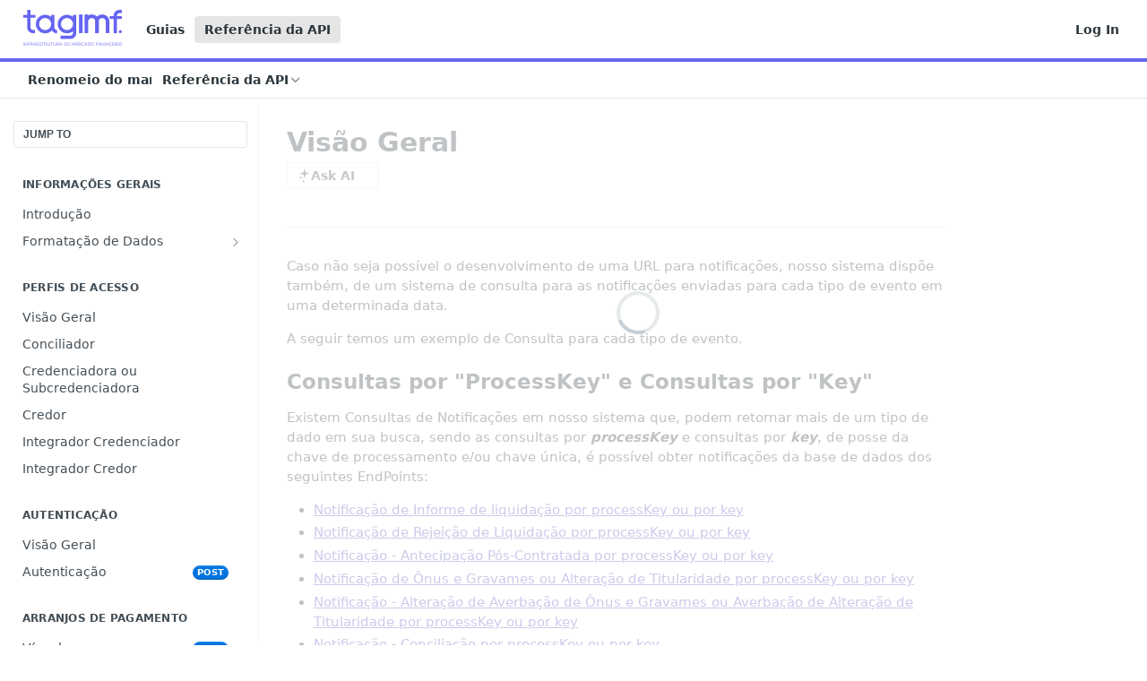

--- FILE ---
content_type: text/html; charset=utf-8
request_url: https://docs.taginfraestrutura.com.br/reference/consultas-de-notifica%C3%A7%C3%A3o-vis%C3%A3o-geral
body_size: 66381
content:
<!DOCTYPE html><html lang="en" style="" data-color-mode="light" class=" useReactApp isRefPage "><head><meta charset="utf-8"><meta name="readme-deploy" content="5.581.3"><meta name="readme-subdomain" content="taginfraestrutura"><meta name="readme-repo" content="taginfraestrutura-7fc4a21a4540"><meta name="readme-version" content="1.2.18"><title>Visão Geral</title><meta name="description" content="Caso não seja possível o desenvolvimento de uma URL para notificações, nosso sistema dispõe também, de um sistema de consulta para as notificações enviadas para cada tipo de evento em uma determinada data. A seguir temos um exemplo de Consulta para cada tipo de evento. Consultas por &quot;ProcessKey&quot; e C..." data-rh="true"><meta property="og:title" content="Visão Geral" data-rh="true"><meta property="og:description" content="Caso não seja possível o desenvolvimento de uma URL para notificações, nosso sistema dispõe também, de um sistema de consulta para as notificações enviadas para cada tipo de evento em uma determinada data. A seguir temos um exemplo de Consulta para cada tipo de evento. Consultas por &quot;ProcessKey&quot; e C..." data-rh="true"><meta property="og:site_name" content="TAG Infraestrutura"><meta name="twitter:title" content="Visão Geral" data-rh="true"><meta name="twitter:description" content="Caso não seja possível o desenvolvimento de uma URL para notificações, nosso sistema dispõe também, de um sistema de consulta para as notificações enviadas para cada tipo de evento em uma determinada data. A seguir temos um exemplo de Consulta para cada tipo de evento. Consultas por &quot;ProcessKey&quot; e C..." data-rh="true"><meta name="twitter:card" content="summary_large_image"><meta name="viewport" content="width=device-width, initial-scale=1.0"><meta property="og:image" content="https://cdn.readme.io/og-image/create?type=reference&amp;title=Vis%C3%A3o%20Geral&amp;projectTitle=TAG%20Infraestrutura&amp;description=Caso%20n%C3%A3o%20seja%20poss%C3%ADvel%20o%20desenvolvimento%20de%20uma%20URL%20para%20notifica%C3%A7%C3%B5es%2C%20nosso%20sistema%20disp%C3%B5e%20tamb%C3%A9m%2C%20de%20um%20sistema%20de%20consulta%20para%20as%20notifica%C3%A7%C3%B5es%20enviadas%20para%20cada%20tipo%20de%20evento%20em%20uma%20determinada%20data.%20A%20seguir%20temos%20um%20exemplo%20de%20Consulta%20para%20cada%20tipo%20de%20evento.%20Consultas%20por%20%22ProcessKey%22%20e%20C...&amp;logoUrl=https%3A%2F%2Ffiles.readme.io%2Fdc5d426c0432f9db96f62af922f5e61ac49c5619be2c425bdb8c52180fdd872e-small-LOGO_PRINCIPAL_2.png&amp;color=%236664F1&amp;variant=light" data-rh="true"><meta name="twitter:image" content="https://cdn.readme.io/og-image/create?type=reference&amp;title=Vis%C3%A3o%20Geral&amp;projectTitle=TAG%20Infraestrutura&amp;description=Caso%20n%C3%A3o%20seja%20poss%C3%ADvel%20o%20desenvolvimento%20de%20uma%20URL%20para%20notifica%C3%A7%C3%B5es%2C%20nosso%20sistema%20disp%C3%B5e%20tamb%C3%A9m%2C%20de%20um%20sistema%20de%20consulta%20para%20as%20notifica%C3%A7%C3%B5es%20enviadas%20para%20cada%20tipo%20de%20evento%20em%20uma%20determinada%20data.%20A%20seguir%20temos%20um%20exemplo%20de%20Consulta%20para%20cada%20tipo%20de%20evento.%20Consultas%20por%20%22ProcessKey%22%20e%20C...&amp;logoUrl=https%3A%2F%2Ffiles.readme.io%2Fdc5d426c0432f9db96f62af922f5e61ac49c5619be2c425bdb8c52180fdd872e-small-LOGO_PRINCIPAL_2.png&amp;color=%236664F1&amp;variant=light" data-rh="true"><meta property="og:image:width" content="1200"><meta property="og:image:height" content="630"><link id="favicon" rel="shortcut icon" href="https://files.readme.io/9912a329785ed2a39b5f9286b7dbacf6effd5119a6393c65fea8b6f1ed8cfce7-small-fav-slack_1.png" type="image/png"><link rel="canonical" href="https://docs.taginfraestrutura.com.br/reference/consultas-de-notifica%C3%A7%C3%A3o-vis%C3%A3o-geral"><script src="https://cdn.readme.io/public/js/unauthorized-redirect.js?1769182809923"></script><script src="https://cdn.readme.io/public/js/cash-dom.min.js?1769182809923"></script><link data-chunk="Footer" rel="preload" as="style" href="https://cdn.readme.io/public/hub/web/Footer.7ca87f1efe735da787ba.css">
<link data-chunk="RDMD" rel="preload" as="style" href="https://cdn.readme.io/public/hub/web/RDMD.9331f322bb5b573f9d25.css">
<link data-chunk="routes-Reference" rel="preload" as="style" href="https://cdn.readme.io/public/hub/web/routes-Reference.88a106b58a0ac00005e1.css">
<link data-chunk="routes-Reference" rel="preload" as="style" href="https://cdn.readme.io/public/hub/web/6180.75e3fc491ee8103c63a3.css">
<link data-chunk="routes-Reference" rel="preload" as="style" href="https://cdn.readme.io/public/hub/web/8788.1397980a7fd76b5388fe.css">
<link data-chunk="index" rel="preload" as="style" href="https://cdn.readme.io/public/hub/web/index.8ca2c2c4702dddc43f78.css">
<link data-chunk="Header" rel="preload" as="style" href="https://cdn.readme.io/public/hub/web/Header.82413ef8974544a1864f.css">
<link data-chunk="main" rel="preload" as="style" href="https://cdn.readme.io/public/hub/web/main.73ee9ca53e6eaa83598c.css">
<link data-chunk="main" rel="preload" as="style" href="https://cdn.readme.io/public/hub/web/ui-styles.e5188c7f7f9c69667adf.css">
<link data-chunk="main" rel="preload" as="script" href="https://cdn.readme.io/public/hub/web/main.07547cfa8fdfd7a4c809.js">
<link data-chunk="routes-SuperHub" rel="preload" as="script" href="https://cdn.readme.io/public/hub/web/routes-SuperHub.129d5f78dbfede432b83.js">
<link data-chunk="Header" rel="preload" as="script" href="https://cdn.readme.io/public/hub/web/Header.7a8fa95dde67fa315250.js">
<link data-chunk="index" rel="preload" as="script" href="https://cdn.readme.io/public/hub/web/3766.649eaa2b700c2449e689.js">
<link data-chunk="index" rel="preload" as="script" href="https://cdn.readme.io/public/hub/web/6306.d91105b49ef3f33e4212.js">
<link data-chunk="index" rel="preload" as="script" href="https://cdn.readme.io/public/hub/web/6083.a6c01ccc57c962adc37b.js">
<link data-chunk="index" rel="preload" as="script" href="https://cdn.readme.io/public/hub/web/index.34f66f63109484c2a856.js">
<link data-chunk="routes-Reference" rel="preload" as="script" href="https://cdn.readme.io/public/hub/web/6123.a2ef3290db790599acca.js">
<link data-chunk="routes-Reference" rel="preload" as="script" href="https://cdn.readme.io/public/hub/web/3781.e78b96a01630dde138be.js">
<link data-chunk="routes-Reference" rel="preload" as="script" href="https://cdn.readme.io/public/hub/web/8424.7ca51ba764db137ea058.js">
<link data-chunk="routes-Reference" rel="preload" as="script" href="https://cdn.readme.io/public/hub/web/6563.536d53a51a39205d3d9b.js">
<link data-chunk="routes-Reference" rel="preload" as="script" href="https://cdn.readme.io/public/hub/web/6146.f99bcbc8d654cc36d7c8.js">
<link data-chunk="routes-Reference" rel="preload" as="script" href="https://cdn.readme.io/public/hub/web/6652.3900ee39f7cfe0a89511.js">
<link data-chunk="routes-Reference" rel="preload" as="script" href="https://cdn.readme.io/public/hub/web/8836.dbe2a8b6a6809625282d.js">
<link data-chunk="routes-Reference" rel="preload" as="script" href="https://cdn.readme.io/public/hub/web/4838.c74165d2540902b5353d.js">
<link data-chunk="routes-Reference" rel="preload" as="script" href="https://cdn.readme.io/public/hub/web/1714.47dd87388e28e3b0bf2b.js">
<link data-chunk="routes-Reference" rel="preload" as="script" href="https://cdn.readme.io/public/hub/web/9947.08b2610863d170f1b6c7.js">
<link data-chunk="routes-Reference" rel="preload" as="script" href="https://cdn.readme.io/public/hub/web/9809.7cc3cc6dfee6b778fdc5.js">
<link data-chunk="routes-Reference" rel="preload" as="script" href="https://cdn.readme.io/public/hub/web/1380.4581c35aa2367221e97b.js">
<link data-chunk="routes-Reference" rel="preload" as="script" href="https://cdn.readme.io/public/hub/web/957.b6f76b8db20c327aa28d.js">
<link data-chunk="routes-Reference" rel="preload" as="script" href="https://cdn.readme.io/public/hub/web/9602.0996aab4704854756684.js">
<link data-chunk="routes-Reference" rel="preload" as="script" href="https://cdn.readme.io/public/hub/web/9861.bcb86737af312c75368a.js">
<link data-chunk="routes-Reference" rel="preload" as="script" href="https://cdn.readme.io/public/hub/web/4371.a07eb89a6bac0447c776.js">
<link data-chunk="routes-Reference" rel="preload" as="script" href="https://cdn.readme.io/public/hub/web/6349.44570076226a17ca868b.js">
<link data-chunk="routes-Reference" rel="preload" as="script" href="https://cdn.readme.io/public/hub/web/5496.17afb85a446e8476cbf9.js">
<link data-chunk="routes-Reference" rel="preload" as="script" href="https://cdn.readme.io/public/hub/web/8788.7d9cdb0b268fb7e3025a.js">
<link data-chunk="routes-Reference" rel="preload" as="script" href="https://cdn.readme.io/public/hub/web/3463.b43baf29dc18ca607ee6.js">
<link data-chunk="routes-Reference" rel="preload" as="script" href="https://cdn.readme.io/public/hub/web/9711.f939ebf4c2a2bed07a89.js">
<link data-chunk="routes-Reference" rel="preload" as="script" href="https://cdn.readme.io/public/hub/web/6180.7c30df0f4ed55faddc7e.js">
<link data-chunk="routes-Reference" rel="preload" as="script" href="https://cdn.readme.io/public/hub/web/9819.244523233bd16e9c40f7.js">
<link data-chunk="routes-Reference" rel="preload" as="script" href="https://cdn.readme.io/public/hub/web/8749.bab695c2cfe7cb39f779.js">
<link data-chunk="routes-Reference" rel="preload" as="script" href="https://cdn.readme.io/public/hub/web/routes-Reference.43019a7ec62a6fc3bf66.js">
<link data-chunk="RDMD" rel="preload" as="script" href="https://cdn.readme.io/public/hub/web/5492.f44f6f16a866e5fec3ae.js">
<link data-chunk="RDMD" rel="preload" as="script" href="https://cdn.readme.io/public/hub/web/8075.096554dabcf518cc0b30.js">
<link data-chunk="RDMD" rel="preload" as="script" href="https://cdn.readme.io/public/hub/web/1165.002e4541f2ba3ba0fbf2.js">
<link data-chunk="RDMD" rel="preload" as="script" href="https://cdn.readme.io/public/hub/web/RDMD.919251738abc9bfd483d.js">
<link data-chunk="Footer" rel="preload" as="script" href="https://cdn.readme.io/public/hub/web/Footer.9f1a3307d1d61765d9bb.js">
<link data-chunk="main" rel="stylesheet" href="https://cdn.readme.io/public/hub/web/ui-styles.e5188c7f7f9c69667adf.css">
<link data-chunk="main" rel="stylesheet" href="https://cdn.readme.io/public/hub/web/main.73ee9ca53e6eaa83598c.css">
<link data-chunk="Header" rel="stylesheet" href="https://cdn.readme.io/public/hub/web/Header.82413ef8974544a1864f.css">
<link data-chunk="index" rel="stylesheet" href="https://cdn.readme.io/public/hub/web/index.8ca2c2c4702dddc43f78.css">
<link data-chunk="routes-Reference" rel="stylesheet" href="https://cdn.readme.io/public/hub/web/8788.1397980a7fd76b5388fe.css">
<link data-chunk="routes-Reference" rel="stylesheet" href="https://cdn.readme.io/public/hub/web/6180.75e3fc491ee8103c63a3.css">
<link data-chunk="routes-Reference" rel="stylesheet" href="https://cdn.readme.io/public/hub/web/routes-Reference.88a106b58a0ac00005e1.css">
<link data-chunk="RDMD" rel="stylesheet" href="https://cdn.readme.io/public/hub/web/RDMD.9331f322bb5b573f9d25.css">
<link data-chunk="Footer" rel="stylesheet" href="https://cdn.readme.io/public/hub/web/Footer.7ca87f1efe735da787ba.css"><!-- CUSTOM CSS--><style title="rm-custom-css">:root{--project-color-primary:#6664F1;--project-color-inverse:#fff;--recipe-button-color:#5151BD;--recipe-button-color-hover:#2e2e7a;--recipe-button-color-active:#202055;--recipe-button-color-focus:rgba(81, 81, 189, 0.25);--recipe-button-color-disabled:#e5e5f5}[id=enterprise] .ReadMeUI[is=AlgoliaSearch]{--project-color-primary:#6664F1;--project-color-inverse:#fff}a{color:var(--color-link-primary,#5151bd)}a:hover{color:var(--color-link-primary-darken-5,#2e2e7a)}a.text-muted:hover{color:var(--color-link-primary,#5151bd)}.btn.btn-primary{background-color:#5151bd}.btn.btn-primary:hover{background-color:#2e2e7a}.theme-line #hub-landing-top h2{color:#5151bd}#hub-landing-top .btn:hover{color:#5151bd}.theme-line #hub-landing-top .btn:hover{color:#fff}.theme-solid header#hub-header #header-top{background-color:#6664f1}.theme-solid.header-gradient header#hub-header #header-top{background:linear-gradient(to bottom,#6664f1,#0f0bfd)}.theme-solid.header-custom header#hub-header #header-top{background-image:url(undefined)}.theme-line header#hub-header #header-top{border-bottom-color:#6664f1}.theme-line header#hub-header #header-top .btn{background-color:#6664f1}header#hub-header #header-top #header-logo{width:110px;height:40px;margin-top:0;background-image:url(https://files.readme.io/dc5d426c0432f9db96f62af922f5e61ac49c5619be2c425bdb8c52180fdd872e-small-LOGO_PRINCIPAL_2.png)}#hub-subheader-parent #hub-subheader .hub-subheader-breadcrumbs .dropdown-menu a:hover{background-color:#6664f1}#subheader-links a.active{color:#6664f1!important;box-shadow:inset 0 -2px 0 #6664f1}#subheader-links a:hover{color:#6664f1!important;box-shadow:inset 0 -2px 0 #6664f1;opacity:.7}.discussion .submit-vote.submit-vote-parent.voted a.submit-vote-button{background-color:#5151bd}section#hub-discuss .discussion a .discuss-body h4{color:#5151bd}section#hub-discuss .discussion a:hover .discuss-body h4{color:#2e2e7a}#hub-subheader-parent #hub-subheader.sticky-header.sticky{border-bottom-color:#5151bd}#hub-subheader-parent #hub-subheader.sticky-header.sticky .search-box{border-bottom-color:#5151bd}#hub-search-results h3 em{color:#5151bd}.main_background,.tag-item{background:#5151bd!important}.main_background:hover{background:#2e2e7a!important}.main_color{color:#6664f1!important}.border_bottom_main_color{border-bottom:2px solid #6664f1}.main_color_hover:hover{color:#6664f1!important}section#hub-discuss h1{color:#5151bd}#hub-reference .hub-api .api-definition .api-try-it-out.active{border-color:#5151bd;background-color:#5151bd}#hub-reference .hub-api .api-definition .api-try-it-out.active:hover{background-color:#2e2e7a;border-color:#2e2e7a}#hub-reference .hub-api .api-definition .api-try-it-out:hover{border-color:#5151bd;color:#5151bd}#hub-reference .hub-reference .logs .logs-empty .logs-login-button,#hub-reference .hub-reference .logs .logs-login .logs-login-button{background-color:var(--project-color-primary,#5151bd);border-color:var(--project-color-primary,#5151bd)}#hub-reference .hub-reference .logs .logs-empty .logs-login-button:hover,#hub-reference .hub-reference .logs .logs-login .logs-login-button:hover{background-color:#2e2e7a;border-color:#2e2e7a}#hub-reference .hub-reference .logs .logs-empty>svg>path,#hub-reference .hub-reference .logs .logs-login>svg>path{fill:#5151bd;fill:var(--project-color-primary,#5151bd)}#hub-reference .hub-reference .logs:last-child .logs-empty,#hub-reference .hub-reference .logs:last-child .logs-login{margin-bottom:35px}#hub-reference .hub-reference .hub-reference-section .hub-reference-left header .hub-reference-edit:hover{color:#5151bd}.main-color-accent{border-bottom:3px solid #6664f1;padding-bottom:8px}/*! BEGIN HUB_CUSTOM_STYLES *//*! END HUB_CUSTOM_STYLES */</style><meta name="loadedProject" content="taginfraestrutura"><script>var storedColorMode = `light` === 'system' ? window.localStorage.getItem('color-scheme') : `light`
document.querySelector('[data-color-mode]').setAttribute('data-color-mode', storedColorMode)</script><script id="config" type="application/json" data-json="{&quot;algoliaIndex&quot;:&quot;readme_search_v2&quot;,&quot;amplitude&quot;:{&quot;apiKey&quot;:&quot;dc8065a65ef83d6ad23e37aaf014fc84&quot;,&quot;enabled&quot;:true},&quot;asset_url&quot;:&quot;https://cdn.readme.io&quot;,&quot;dashDomain&quot;:&quot;dash.readme.com&quot;,&quot;domain&quot;:&quot;readme.io&quot;,&quot;domainFull&quot;:&quot;https://dash.readme.com&quot;,&quot;encryptedLocalStorageKey&quot;:&quot;ekfls-2025-03-27&quot;,&quot;fullstory&quot;:{&quot;enabled&quot;:true,&quot;orgId&quot;:&quot;FSV9A&quot;},&quot;git&quot;:{&quot;sync&quot;:{&quot;bitbucket&quot;:{&quot;installationLink&quot;:&quot;https://developer.atlassian.com/console/install/310151e6-ca1a-4a44-9af6-1b523fea0561?signature=AYABeMn9vqFkrg%2F1DrJAQxSyVf4AAAADAAdhd3Mta21zAEthcm46YXdzOmttczp1cy13ZXN0LTI6NzA5NTg3ODM1MjQzOmtleS83MDVlZDY3MC1mNTdjLTQxYjUtOWY5Yi1lM2YyZGNjMTQ2ZTcAuAECAQB4IOp8r3eKNYw8z2v%2FEq3%2FfvrZguoGsXpNSaDveR%2FF%2Fo0BHUxIjSWx71zNK2RycuMYSgAAAH4wfAYJKoZIhvcNAQcGoG8wbQIBADBoBgkqhkiG9w0BBwEwHgYJYIZIAWUDBAEuMBEEDOJgARbqndU9YM%2FRdQIBEIA7unpCah%2BIu53NA72LkkCDhNHOv%2BgRD7agXAO3jXqw0%2FAcBOB0%2F5LmpzB5f6B1HpkmsAN2i2SbsFL30nkAB2F3cy1rbXMAS2Fybjphd3M6a21zOmV1LXdlc3QtMTo3MDk1ODc4MzUyNDM6a2V5LzQ2MzBjZTZiLTAwYzMtNGRlMi04NzdiLTYyN2UyMDYwZTVjYwC4AQICAHijmwVTMt6Oj3F%2B0%2B0cVrojrS8yZ9ktpdfDxqPMSIkvHAGT%[base64]%2BMHwGCSqGSIb3DQEHBqBvMG0CAQAwaAYJKoZIhvcNAQcBMB4GCWCGSAFlAwQBLjARBAzzWhThsIgJwrr%2FY2ECARCAOxoaW9pob21lweyAfrIm6Fw7gd8D%2B%2F8LHk4rl3jjULDM35%2FVPuqBrqKunYZSVCCGNGB3RqpQJr%2FasASiAgAAAAAMAAAQAAAAAAAAAAAAAAAAAEokowLKsF1tMABEq%2BKNyJP%2F%2F%2F%2F%2FAAAAAQAAAAAAAAAAAAAAAQAAADJLzRcp6MkqKR43PUjOiRxxbxXYhLc6vFXEutK3%2BQ71yuPq4dC8pAHruOVQpvVcUSe8dptV8c7wR8BTJjv%2F%2FNe8r0g%3D&amp;product=bitbucket&quot;}}},&quot;metrics&quot;:{&quot;billingCronEnabled&quot;:&quot;true&quot;,&quot;dashUrl&quot;:&quot;https://m.readme.io&quot;,&quot;defaultUrl&quot;:&quot;https://m.readme.io&quot;,&quot;exportMaxRetries&quot;:12,&quot;wsUrl&quot;:&quot;wss://m.readme.io&quot;},&quot;micro&quot;:{&quot;baseUrl&quot;:&quot;https://micro-beta.readme.com&quot;},&quot;proxyUrl&quot;:&quot;https://try.readme.io&quot;,&quot;readmeRecaptchaSiteKey&quot;:&quot;6LesVBYpAAAAAESOCHOyo2kF9SZXPVb54Nwf3i2x&quot;,&quot;releaseVersion&quot;:&quot;5.581.3&quot;,&quot;reservedWords&quot;:{&quot;tools&quot;:[&quot;execute-request&quot;,&quot;get-code-snippet&quot;,&quot;get-endpoint&quot;,&quot;get-request-body&quot;,&quot;get-response-schema&quot;,&quot;get-server-variables&quot;,&quot;list-endpoints&quot;,&quot;list-security-schemes&quot;,&quot;list-specs&quot;,&quot;search-specs&quot;,&quot;search&quot;,&quot;fetch&quot;]},&quot;sentry&quot;:{&quot;dsn&quot;:&quot;https://3bbe57a973254129bcb93e47dc0cc46f@o343074.ingest.sentry.io/2052166&quot;,&quot;enabled&quot;:true},&quot;shMigration&quot;:{&quot;promoVideo&quot;:&quot;&quot;,&quot;forceWaitlist&quot;:false,&quot;migrationPreview&quot;:false},&quot;sslBaseDomain&quot;:&quot;readmessl.com&quot;,&quot;sslGenerationService&quot;:&quot;ssl.readmessl.com&quot;,&quot;stripePk&quot;:&quot;pk_live_5103PML2qXbDukVh7GDAkQoR4NSuLqy8idd5xtdm9407XdPR6o3bo663C1ruEGhXJjpnb2YCpj8EU1UvQYanuCjtr00t1DRCf2a&quot;,&quot;superHub&quot;:{&quot;newProjectsEnabled&quot;:true},&quot;wootric&quot;:{&quot;accountToken&quot;:&quot;NPS-122b75a4&quot;,&quot;enabled&quot;:true}}"></script></head><body class="body-none theme-line header-solid header-bg-size-auto header-bg-pos-tl header-overlay-triangles reference-layout-column lumosity-normal hub-full"><div id="ssr-top"></div><div id="ssr-main"><div class="App ThemeContext ThemeContext_dark ThemeContext_classic ThemeContext_line" style="--color-primary:#6664F1;--color-primary-inverse:#fff;--color-primary-alt:#0f0bfd;--color-primary-darken-10:#3835ed;--color-primary-darken-20:#1714db;--color-primary-alpha-25:rgba(102, 100, 241, 0.25);--color-link-primary:#5151BD;--color-link-primary-darken-5:#4343b1;--color-link-primary-darken-10:#3c3c9f;--color-link-primary-darken-20:#2e2e7a;--color-link-primary-alpha-50:rgba(81, 81, 189, 0.5);--color-link-primary-alpha-25:rgba(81, 81, 189, 0.25);--color-link-background:rgba(81, 81, 189, 0.09);--color-link-text:#fff;--color-login-link:#018ef5;--color-login-link-text:#fff;--color-login-link-darken-10:#0171c2;--color-login-link-primary-alpha-50:rgba(1, 142, 245, 0.5)"><div class="ContentWithOwlbotx4PaFDoA1KMz"><div class="ContentWithOwlbot-content2X1XexaN8Lf2"><header class="Header3zzata9F_ZPQ rm-Header_classic rm-Header Header-links-buttons"><div class="rm-Header-top Header-topuTMpygDG4e1V Header-top_classic3g7Q6zoBy8zh"><div class="rm-Container rm-Container_flex"><div style="outline:none" tabindex="-1"><a href="#content" target="_self" class="Button Button_md rm-JumpTo Header-jumpTo3IWKQXmhSI5D Button_primary">Jump to Content</a></div><div class="rm-Header-left Header-leftADQdGVqx1wqU"><a class="rm-Logo Header-logo1Xy41PtkzbdG" href="https://docs.taginfraestrutura.com.br/" target="_self"><img alt="TAG Infraestrutura" class="rm-Logo-img rm-Logo-img_lg Header-logo-img3YvV4lcGKkeb" src="https://files.readme.io/dc5d426c0432f9db96f62af922f5e61ac49c5619be2c425bdb8c52180fdd872e-small-LOGO_PRINCIPAL_2.png"/></a><a class="Button Button_md rm-Header-link rm-Header-top-link Button_slate_text Header-link2tXYTgXq85zW" href="/docs" target="_self">Guias</a><a aria-current="page" class="Button Button_md rm-Header-link rm-Header-top-link Button_slate_text rm-Header-top-link_active Header-link2tXYTgXq85zW active" href="/reference" target="_self">Referência da API</a></div><div class="rm-Header-left Header-leftADQdGVqx1wqU Header-left_mobile1RG-X93lx6PF"><div><button aria-label="Toggle navigation menu" class="icon-menu menu3d6DYNDa3tk5" type="button"></button><div class=""><div class="Flyout95xhYIIoTKtc undefined rm-Flyout" data-testid="flyout"><div class="MobileFlyout1hHJpUd-nYkd"><a class="rm-MobileFlyout-item NavItem-item1gDDTqaXGhm1 NavItem-item_mobile1qG3gd-Mkck- " href="/" target="_self"><i class="icon-landing-page-2 NavItem-badge1qOxpfTiALoz rm-Header-bottom-link-icon"></i><span class="NavItem-textSlZuuL489uiw">Home</span></a><a class="rm-MobileFlyout-item NavItem-item1gDDTqaXGhm1 NavItem-item_mobile1qG3gd-Mkck- " href="/docs" target="_self"><i class="icon-guides NavItem-badge1qOxpfTiALoz rm-Header-bottom-link-icon"></i><span class="NavItem-textSlZuuL489uiw">Guias</span></a><a aria-current="page" class="rm-MobileFlyout-item NavItem-item1gDDTqaXGhm1 NavItem-item_mobile1qG3gd-Mkck-  active" href="/reference" target="_self"><i class="icon-references NavItem-badge1qOxpfTiALoz rm-Header-bottom-link-icon"></i><span class="NavItem-textSlZuuL489uiw">Referência da API</span></a><div class="NavItem-item1gDDTqaXGhm1 NavItem-item_inactiveMQoyhN045qAn">v<!-- -->1.2.18</div><hr class="MobileFlyout-divider10xf7R2X1MeW"/><a class="rm-MobileFlyout-item NavItem-item1gDDTqaXGhm1 NavItem-item_mobile1qG3gd-Mkck- NavItem_dropdown-muted1xJVuczwGc74" href="/docs" target="_self">Guias</a><a aria-current="page" class="rm-MobileFlyout-item NavItem-item1gDDTqaXGhm1 NavItem-item_mobile1qG3gd-Mkck- NavItem_dropdown-muted1xJVuczwGc74 active" href="/reference" target="_self">Referência da API</a><a class="rm-MobileFlyout-item NavItem-item1gDDTqaXGhm1 NavItem-item_mobile1qG3gd-Mkck- NavItem_dropdown-muted1xJVuczwGc74" href="/search" target="_self"></a><a class="rm-MobileFlyout-item NavItem-item1gDDTqaXGhm1 NavItem-item_mobile1qG3gd-Mkck- NavItem_dropdown-muted1xJVuczwGc74" href="/login?redirect_uri=/reference/consultas-de-notificação-visão-geral" target="_self" to="/login?redirect_uri=/reference/consultas-de-notificação-visão-geral">Log In</a><a class="MobileFlyout-logo3Lq1eTlk1K76 Header-logo1Xy41PtkzbdG rm-Logo" href="https://docs.taginfraestrutura.com.br/" target="_self"><img alt="TAG Infraestrutura" class="Header-logo-img3YvV4lcGKkeb rm-Logo-img" src="https://files.readme.io/dc5d426c0432f9db96f62af922f5e61ac49c5619be2c425bdb8c52180fdd872e-small-LOGO_PRINCIPAL_2.png"/></a></div></div></div></div><div class="Header-left-nav2xWPWMNHOGf_"><i aria-hidden="true" class="icon-references Header-left-nav-icon10glJKFwewOv"></i>Referência da API</div></div><div class="rm-Header-right Header-right21PC2XTT6aMg"><span class="Header-right_desktop14ja01RUQ7HE"><a href="/login?redirect_uri=/reference/consultas-de-notificação-visão-geral" target="_self" class="Button Button_md Header-link2tXYTgXq85zW NavItem2xSfFaVqfRjy NavItem_mdrYO3ChA2kYvP rm-Header-top-link rm-Header-top-link_login Button_primary_ghost Button_primary">Log In</a></span><div class="Header-searchtb6Foi0-D9Vx"><button aria-label="Search ⌘k" class="rm-SearchToggle" data-symbol="⌘"><div class="rm-SearchToggle-icon icon-search1"></div></button></div></div></div></div><div class="Header-bottom2eLKOFXMEmh5 Header-bottom_classic rm-Header-bottom"><div class="rm-Container rm-Container_flex"><nav aria-label="Primary navigation" class="Header-leftADQdGVqx1wqU Header-subnavnVH8URdkgvEl" role="navigation"><span class="Truncate1OzxBYrNNfH3 NavItem2xSfFaVqfRjy NavItem_inactive1YE6SGanIJp5 rm-Header-bottom-link" style="--Truncate-max-width:150px">Renomeio do manual</span><div class="rm-NavLinksDropdown Dropdown Dropdown_closed" data-testid="dropdown-container"><div class="Dropdown-toggle" aria-haspopup="dialog"><button class="rm-Header-link rm-Header-bottom-link NavItem2xSfFaVqfRjy Button Button_slate_text Button_md" type="button"><span>Referência da API</span><i class="NavItem-chevron3ZtU4bd1q5sy icon-chevron-down"></i></button></div></div></nav><button align="center" justify="between" style="--flex-gap:var(--xs)" class="Button Button_sm Flex Flex_row MobileSubnav1DsTfasXloM2 Button_contrast Button_contrast_outline" type="button"><span class="Button-label">Visão Geral</span><span class="IconWrapper Icon-wrapper2z2wVIeGsiUy"><span class="Icon3_D2ysxFZ_ll Icon-empty6PuNZVw0joPv" style="--icon-color:inherit;--icon-size:inherit;--icon-stroke-width:2px"></span></span></button></div></div><div class="hub-search-results--reactApp " id="hub-search-results"><div class="hub-container"><div class="modal-backdrop rm-SearchModal" role="button" tabindex="0"></div></div></div></header><main class="rm-ReferenceMain rm-Container rm-Container_flex rm-basic-page loading" id="Explorer"><nav aria-label="Secondary navigation" class="rm-Sidebar hub-sidebar reference-redesign Nav3C5f8FcjkaHj" id="reference-sidebar" role="navigation"><div class="Main-QuickNav-container1OiLvjSDusO6"><button aria-keyshortcuts="Control+/ Meta+/" class="QuickNav1q-OoMjiX_Yr QuickNav-button2KzlQbz5Pm2Y">JUMP TO</button></div><div class="Sidebar1t2G1ZJq-vU1 rm-Sidebar hub-sidebar-content"><section class="Sidebar-listWrapper6Q9_yUrG906C rm-Sidebar-section"><h2 class="Sidebar-headingTRQyOa2pk0gh rm-Sidebar-heading">Informações Gerais</h2><ul class="Sidebar-list_sidebarLayout3RaX72iQNOEI Sidebar-list3cZWQLaBf9k8 rm-Sidebar-list"><li class="Sidebar-item23D-2Kd61_k3"><a class="Sidebar-link2Dsha-r-GKh2 childless text-wrap rm-Sidebar-link" target="_self" href="/reference/introdução"><span class="Sidebar-link-textLuTE1ySm4Kqn"><span class="Sidebar-link-text_label1gCT_uPnx7Gu">Introdução</span></span></a></li><li class="Sidebar-item23D-2Kd61_k3"><a class="Sidebar-link2Dsha-r-GKh2 Sidebar-link_parent text-wrap rm-Sidebar-link" target="_self" href="/reference/formatação-de-dados"><span class="Sidebar-link-textLuTE1ySm4Kqn"><span class="Sidebar-link-text_label1gCT_uPnx7Gu">Formatação de Dados</span></span><button aria-expanded="false" aria-label="Show subpages for Formatação de Dados" class="Sidebar-link-buttonWrapper3hnFHNku8_BJ" type="button"><i aria-hidden="true" class="Sidebar-link-iconnjiqEiZlPn0W Sidebar-link-expandIcon2yVH6SarI6NW icon-chevron-rightward"></i></button></a><ul class="subpages Sidebar-list3cZWQLaBf9k8 rm-Sidebar-list"><li class="Sidebar-item23D-2Kd61_k3"><a class="Sidebar-link2Dsha-r-GKh2 childless subpage text-wrap rm-Sidebar-link" target="_self" href="/reference/valores-financeiros"><span class="Sidebar-link-textLuTE1ySm4Kqn"><span class="Sidebar-link-text_label1gCT_uPnx7Gu">Valores Financeiros</span></span></a></li><li class="Sidebar-item23D-2Kd61_k3"><a class="Sidebar-link2Dsha-r-GKh2 childless subpage text-wrap rm-Sidebar-link" target="_self" href="/reference/domicílio"><span class="Sidebar-link-textLuTE1ySm4Kqn"><span class="Sidebar-link-text_label1gCT_uPnx7Gu">Domicílio Bancário</span></span></a></li><li class="Sidebar-item23D-2Kd61_k3"><a class="Sidebar-link2Dsha-r-GKh2 childless subpage text-wrap rm-Sidebar-link" target="_self" href="/reference/porcentagem"><span class="Sidebar-link-textLuTE1ySm4Kqn"><span class="Sidebar-link-text_label1gCT_uPnx7Gu">Porcentagem</span></span></a></li><li class="Sidebar-item23D-2Kd61_k3"><a class="Sidebar-link2Dsha-r-GKh2 childless subpage text-wrap rm-Sidebar-link" target="_self" href="/reference/referencia"><span class="Sidebar-link-textLuTE1ySm4Kqn"><span class="Sidebar-link-text_label1gCT_uPnx7Gu">Campos customizáveis</span></span></a></li><li class="Sidebar-item23D-2Kd61_k3"><a class="Sidebar-link2Dsha-r-GKh2 childless subpage text-wrap rm-Sidebar-link" target="_self" href="/reference/dominios-de-campos"><span class="Sidebar-link-textLuTE1ySm4Kqn"><span class="Sidebar-link-text_label1gCT_uPnx7Gu">Domínios de Campos</span></span></a></li><li class="Sidebar-item23D-2Kd61_k3"><a class="Sidebar-link2Dsha-r-GKh2 childless subpage text-wrap rm-Sidebar-link" target="_self" href="/reference/dicionario-de-dominios"><span class="Sidebar-link-textLuTE1ySm4Kqn"><span class="Sidebar-link-text_label1gCT_uPnx7Gu">Dicionário de domínios</span></span></a></li><li class="Sidebar-item23D-2Kd61_k3"><a class="Sidebar-link2Dsha-r-GKh2 childless subpage text-wrap rm-Sidebar-link" target="_self" href="/reference/dicionario-de-tipos"><span class="Sidebar-link-textLuTE1ySm4Kqn"><span class="Sidebar-link-text_label1gCT_uPnx7Gu">Dicionário de Tipos</span></span></a></li></ul></li></ul></section><section class="Sidebar-listWrapper6Q9_yUrG906C rm-Sidebar-section"><h2 class="Sidebar-headingTRQyOa2pk0gh rm-Sidebar-heading">Perfis de Acesso</h2><ul class="Sidebar-list_sidebarLayout3RaX72iQNOEI Sidebar-list3cZWQLaBf9k8 rm-Sidebar-list"><li class="Sidebar-item23D-2Kd61_k3"><a class="Sidebar-link2Dsha-r-GKh2 childless text-wrap rm-Sidebar-link" target="_self" href="/reference/perfis-de-acesso-visão-geral"><span class="Sidebar-link-textLuTE1ySm4Kqn"><span class="Sidebar-link-text_label1gCT_uPnx7Gu">Visão Geral</span></span></a></li><li class="Sidebar-item23D-2Kd61_k3"><a class="Sidebar-link2Dsha-r-GKh2 childless text-wrap rm-Sidebar-link" target="_self" href="/reference/conciliador"><span class="Sidebar-link-textLuTE1ySm4Kqn"><span class="Sidebar-link-text_label1gCT_uPnx7Gu">Conciliador</span></span></a></li><li class="Sidebar-item23D-2Kd61_k3"><a class="Sidebar-link2Dsha-r-GKh2 childless text-wrap rm-Sidebar-link" target="_self" href="/reference/credenciadora-ou-subcredenciadora"><span class="Sidebar-link-textLuTE1ySm4Kqn"><span class="Sidebar-link-text_label1gCT_uPnx7Gu">Credenciadora ou Subcredenciadora</span></span></a></li><li class="Sidebar-item23D-2Kd61_k3"><a class="Sidebar-link2Dsha-r-GKh2 childless text-wrap rm-Sidebar-link" target="_self" href="/reference/credor"><span class="Sidebar-link-textLuTE1ySm4Kqn"><span class="Sidebar-link-text_label1gCT_uPnx7Gu">Credor</span></span></a></li><li class="Sidebar-item23D-2Kd61_k3"><a class="Sidebar-link2Dsha-r-GKh2 childless text-wrap rm-Sidebar-link" target="_self" href="/reference/integrador-credenciador"><span class="Sidebar-link-textLuTE1ySm4Kqn"><span class="Sidebar-link-text_label1gCT_uPnx7Gu">Integrador Credenciador</span></span></a></li><li class="Sidebar-item23D-2Kd61_k3"><a class="Sidebar-link2Dsha-r-GKh2 childless text-wrap rm-Sidebar-link" target="_self" href="/reference/integrador-credor"><span class="Sidebar-link-textLuTE1ySm4Kqn"><span class="Sidebar-link-text_label1gCT_uPnx7Gu">Integrador Credor</span></span></a></li></ul></section><section class="Sidebar-listWrapper6Q9_yUrG906C rm-Sidebar-section"><h2 class="Sidebar-headingTRQyOa2pk0gh rm-Sidebar-heading">Autenticação</h2><ul class="Sidebar-list_sidebarLayout3RaX72iQNOEI Sidebar-list3cZWQLaBf9k8 rm-Sidebar-list"><li class="Sidebar-item23D-2Kd61_k3"><a class="Sidebar-link2Dsha-r-GKh2 childless text-wrap rm-Sidebar-link" target="_self" href="/reference/visão-geral-da-autenticação"><span class="Sidebar-link-textLuTE1ySm4Kqn"><span class="Sidebar-link-text_label1gCT_uPnx7Gu">Visão Geral</span></span></a></li><li class="Sidebar-item23D-2Kd61_k3"><a class="Sidebar-link2Dsha-r-GKh2 childless text-wrap rm-Sidebar-link" target="_self" href="/reference/autenticacao"><span class="Sidebar-link-textLuTE1ySm4Kqn"><span class="Sidebar-link-text_label1gCT_uPnx7Gu">Autenticação</span></span><span class="Sidebar-method-container2yBYD-KB_IfC"><span class="rm-APIMethod APIMethod APIMethod_fixedWidth APIMethod_fixedWidth_md APIMethod_post APIMethod_md Sidebar-methodfUM3m6FEWm6w" data-testid="http-method" style="--APIMethod-bg:var(--APIMethod-post-bg-active);--APIMethod-fg:var(--APIMethod-default-fg-active);--APIMethod-bg-active:var(--APIMethod-post-bg-active)">post</span></span><div class="Sidebar-link-buttonWrapper3hnFHNku8_BJ"></div></a></li></ul></section><section class="Sidebar-listWrapper6Q9_yUrG906C rm-Sidebar-section"><h2 class="Sidebar-headingTRQyOa2pk0gh rm-Sidebar-heading">Arranjos de Pagamento</h2><ul class="Sidebar-list_sidebarLayout3RaX72iQNOEI Sidebar-list3cZWQLaBf9k8 rm-Sidebar-list"><li class="Sidebar-item23D-2Kd61_k3"><a class="Sidebar-link2Dsha-r-GKh2 childless text-wrap rm-Sidebar-link" target="_self" href="/reference/vinculo-de-arranjos-de-pagamento"><span class="Sidebar-link-textLuTE1ySm4Kqn"><span class="Sidebar-link-text_label1gCT_uPnx7Gu">Vínculo</span></span><span class="Sidebar-method-container2yBYD-KB_IfC"><span class="rm-APIMethod APIMethod APIMethod_fixedWidth APIMethod_fixedWidth_md APIMethod_post APIMethod_md Sidebar-methodfUM3m6FEWm6w" data-testid="http-method" style="--APIMethod-bg:var(--APIMethod-post-bg-active);--APIMethod-fg:var(--APIMethod-default-fg-active);--APIMethod-bg-active:var(--APIMethod-post-bg-active)">post</span></span><div class="Sidebar-link-buttonWrapper3hnFHNku8_BJ"></div></a></li><li class="Sidebar-item23D-2Kd61_k3"><a class="Sidebar-link2Dsha-r-GKh2 childless text-wrap rm-Sidebar-link" target="_self" href="/reference/consulta-de-vinculos-de-arranjos-de-pagamento"><span class="Sidebar-link-textLuTE1ySm4Kqn"><span class="Sidebar-link-text_label1gCT_uPnx7Gu">Consulta de Vínculos</span></span><span class="Sidebar-method-container2yBYD-KB_IfC"><span class="rm-APIMethod APIMethod APIMethod_fixedWidth APIMethod_fixedWidth_md APIMethod_get APIMethod_md Sidebar-methodfUM3m6FEWm6w" data-testid="http-method" style="--APIMethod-bg:var(--APIMethod-get-bg-active);--APIMethod-fg:var(--APIMethod-default-fg-active);--APIMethod-bg-active:var(--APIMethod-get-bg-active)">get</span></span><div class="Sidebar-link-buttonWrapper3hnFHNku8_BJ"></div></a></li></ul></section><section class="Sidebar-listWrapper6Q9_yUrG906C rm-Sidebar-section"><h2 class="Sidebar-headingTRQyOa2pk0gh rm-Sidebar-heading">Estabelecimento Comercial</h2><ul class="Sidebar-list_sidebarLayout3RaX72iQNOEI Sidebar-list3cZWQLaBf9k8 rm-Sidebar-list"><li class="Sidebar-item23D-2Kd61_k3"><a class="Sidebar-link2Dsha-r-GKh2 childless text-wrap rm-Sidebar-link" target="_self" href="/reference/estabelecimento-comercial"><span class="Sidebar-link-textLuTE1ySm4Kqn"><span class="Sidebar-link-text_label1gCT_uPnx7Gu">Cadastro</span></span><span class="Sidebar-method-container2yBYD-KB_IfC"><span class="rm-APIMethod APIMethod APIMethod_fixedWidth APIMethod_fixedWidth_md APIMethod_post APIMethod_md Sidebar-methodfUM3m6FEWm6w" data-testid="http-method" style="--APIMethod-bg:var(--APIMethod-post-bg-active);--APIMethod-fg:var(--APIMethod-default-fg-active);--APIMethod-bg-active:var(--APIMethod-post-bg-active)">post</span></span><div class="Sidebar-link-buttonWrapper3hnFHNku8_BJ"></div></a></li><li class="Sidebar-item23D-2Kd61_k3"><a class="Sidebar-link2Dsha-r-GKh2 childless text-wrap rm-Sidebar-link" target="_self" href="/reference/consulta-ec-por-parâmetros-perpage-e-page"><span class="Sidebar-link-textLuTE1ySm4Kqn"><span class="Sidebar-link-text_label1gCT_uPnx7Gu">Consulta por Paginação</span></span><span class="Sidebar-method-container2yBYD-KB_IfC"><span class="rm-APIMethod APIMethod APIMethod_fixedWidth APIMethod_fixedWidth_md APIMethod_get APIMethod_md Sidebar-methodfUM3m6FEWm6w" data-testid="http-method" style="--APIMethod-bg:var(--APIMethod-get-bg-active);--APIMethod-fg:var(--APIMethod-default-fg-active);--APIMethod-bg-active:var(--APIMethod-get-bg-active)">get</span></span><div class="Sidebar-link-buttonWrapper3hnFHNku8_BJ"></div></a></li><li class="Sidebar-item23D-2Kd61_k3"><a class="Sidebar-link2Dsha-r-GKh2 childless text-wrap rm-Sidebar-link" target="_self" href="/reference/consulta-ec-por-documentnumber"><span class="Sidebar-link-textLuTE1ySm4Kqn"><span class="Sidebar-link-text_label1gCT_uPnx7Gu">Consulta por DocumentNumber</span></span><span class="Sidebar-method-container2yBYD-KB_IfC"><span class="rm-APIMethod APIMethod APIMethod_fixedWidth APIMethod_fixedWidth_md APIMethod_get APIMethod_md Sidebar-methodfUM3m6FEWm6w" data-testid="http-method" style="--APIMethod-bg:var(--APIMethod-get-bg-active);--APIMethod-fg:var(--APIMethod-default-fg-active);--APIMethod-bg-active:var(--APIMethod-get-bg-active)">get</span></span><div class="Sidebar-link-buttonWrapper3hnFHNku8_BJ"></div></a></li><li class="Sidebar-item23D-2Kd61_k3"><a class="Sidebar-link2Dsha-r-GKh2 childless text-wrap rm-Sidebar-link" target="_self" href="/reference/alteração-de-ec"><span class="Sidebar-link-textLuTE1ySm4Kqn"><span class="Sidebar-link-text_label1gCT_uPnx7Gu">Alteração</span></span><span class="Sidebar-method-container2yBYD-KB_IfC"><span class="rm-APIMethod APIMethod APIMethod_fixedWidth APIMethod_fixedWidth_md APIMethod_patch APIMethod_md Sidebar-methodfUM3m6FEWm6w" data-testid="http-method" style="--APIMethod-bg:var(--APIMethod-patch-bg-active);--APIMethod-fg:var(--APIMethod-default-fg-active);--APIMethod-bg-active:var(--APIMethod-patch-bg-active)">patch</span></span><div class="Sidebar-link-buttonWrapper3hnFHNku8_BJ"></div></a></li><li class="Sidebar-item23D-2Kd61_k3"><a class="Sidebar-link2Dsha-r-GKh2 childless text-wrap rm-Sidebar-link" target="_self" href="/reference/abertura-conciliacao-estabelecimentos-comerciais"><span class="Sidebar-link-textLuTE1ySm4Kqn"><span class="Sidebar-link-text_label1gCT_uPnx7Gu">Abertura de Conciliação de Estabelecimentos Comerciais</span></span><span class="Sidebar-method-container2yBYD-KB_IfC"><span class="rm-APIMethod APIMethod APIMethod_fixedWidth APIMethod_fixedWidth_md APIMethod_get APIMethod_md Sidebar-methodfUM3m6FEWm6w" data-testid="http-method" style="--APIMethod-bg:var(--APIMethod-get-bg-active);--APIMethod-fg:var(--APIMethod-default-fg-active);--APIMethod-bg-active:var(--APIMethod-get-bg-active)">get</span></span><div class="Sidebar-link-buttonWrapper3hnFHNku8_BJ"></div></a></li><li class="Sidebar-item23D-2Kd61_k3"><a class="Sidebar-link2Dsha-r-GKh2 childless text-wrap rm-Sidebar-link" target="_self" href="/reference/confirmacao-conciliacao-estabelecimentos-comerciais"><span class="Sidebar-link-textLuTE1ySm4Kqn"><span class="Sidebar-link-text_label1gCT_uPnx7Gu">Confirmação de Conciliação de Estabelecimentos Comerciais</span></span><span class="Sidebar-method-container2yBYD-KB_IfC"><span class="rm-APIMethod APIMethod APIMethod_fixedWidth APIMethod_fixedWidth_md APIMethod_patch APIMethod_md Sidebar-methodfUM3m6FEWm6w" data-testid="http-method" style="--APIMethod-bg:var(--APIMethod-patch-bg-active);--APIMethod-fg:var(--APIMethod-default-fg-active);--APIMethod-bg-active:var(--APIMethod-patch-bg-active)">patch</span></span><div class="Sidebar-link-buttonWrapper3hnFHNku8_BJ"></div></a></li><li class="Sidebar-item23D-2Kd61_k3"><a class="Sidebar-link2Dsha-r-GKh2 Sidebar-link_parent text-wrap rm-Sidebar-link" target="_self" href="/reference/visão-geral-4"><span class="Sidebar-link-textLuTE1ySm4Kqn"><span class="Sidebar-link-text_label1gCT_uPnx7Gu">Consulta de Relações Ativas De Estabelecimentos Comerciais</span></span><button aria-expanded="false" aria-label="Show subpages for Consulta de Relações Ativas De Estabelecimentos Comerciais" class="Sidebar-link-buttonWrapper3hnFHNku8_BJ" type="button"><i aria-hidden="true" class="Sidebar-link-iconnjiqEiZlPn0W Sidebar-link-expandIcon2yVH6SarI6NW icon-chevron-rightward"></i></button></a><ul class="subpages Sidebar-list3cZWQLaBf9k8 rm-Sidebar-list"><li class="Sidebar-item23D-2Kd61_k3"><a class="Sidebar-link2Dsha-r-GKh2 childless subpage text-wrap rm-Sidebar-link" target="_self" href="/reference/visão-geral-4"><span class="Sidebar-link-textLuTE1ySm4Kqn"><span class="Sidebar-link-text_label1gCT_uPnx7Gu">Visão Geral</span></span></a></li><li class="Sidebar-item23D-2Kd61_k3"><a class="Sidebar-link2Dsha-r-GKh2 childless subpage text-wrap rm-Sidebar-link" target="_self" href="/reference/consulta-de-relacoes-por-ecs"><span class="Sidebar-link-textLuTE1ySm4Kqn"><span class="Sidebar-link-text_label1gCT_uPnx7Gu">Consulta de Relações Ativas de Estabelecimentos Comerciais</span></span><span class="Sidebar-method-container2yBYD-KB_IfC"><span class="rm-APIMethod APIMethod APIMethod_fixedWidth APIMethod_fixedWidth_md APIMethod_post APIMethod_md Sidebar-methodfUM3m6FEWm6w" data-testid="http-method" style="--APIMethod-bg:var(--APIMethod-post-bg-active);--APIMethod-fg:var(--APIMethod-default-fg-active);--APIMethod-bg-active:var(--APIMethod-post-bg-active)">post</span></span><div class="Sidebar-link-buttonWrapper3hnFHNku8_BJ"></div></a></li></ul></li></ul></section><section class="Sidebar-listWrapper6Q9_yUrG906C rm-Sidebar-section"><h2 class="Sidebar-headingTRQyOa2pk0gh rm-Sidebar-heading">Notificação</h2><ul class="Sidebar-list_sidebarLayout3RaX72iQNOEI Sidebar-list3cZWQLaBf9k8 rm-Sidebar-list"><li class="Sidebar-item23D-2Kd61_k3"><a class="Sidebar-link2Dsha-r-GKh2 childless text-wrap rm-Sidebar-link" target="_self" href="/reference/notificação-visão-geral"><span class="Sidebar-link-textLuTE1ySm4Kqn"><span class="Sidebar-link-text_label1gCT_uPnx7Gu">Visão Geral</span></span></a></li><li class="Sidebar-item23D-2Kd61_k3"><a class="Sidebar-link2Dsha-r-GKh2 childless text-wrap rm-Sidebar-link" target="_self" href="/reference/notificação-autenticada"><span class="Sidebar-link-textLuTE1ySm4Kqn"><span class="Sidebar-link-text_label1gCT_uPnx7Gu">Notificação Autenticada</span></span></a></li></ul></section><section class="Sidebar-listWrapper6Q9_yUrG906C rm-Sidebar-section"><h2 class="Sidebar-headingTRQyOa2pk0gh rm-Sidebar-heading">Consultas de Notificação</h2><ul class="Sidebar-list_sidebarLayout3RaX72iQNOEI Sidebar-list3cZWQLaBf9k8 rm-Sidebar-list"><li class="Sidebar-item23D-2Kd61_k3"><a aria-current="page" class="Sidebar-link2Dsha-r-GKh2 childless text-wrap rm-Sidebar-link active" target="_self" href="/reference/consultas-de-notificação-visão-geral"><span class="Sidebar-link-textLuTE1ySm4Kqn"><span class="Sidebar-link-text_label1gCT_uPnx7Gu">Visão Geral</span></span></a></li><li class="Sidebar-item23D-2Kd61_k3"><a class="Sidebar-link2Dsha-r-GKh2 childless text-wrap rm-Sidebar-link" target="_self" href="/reference/consulta-de-notificação-de-liquidação"><span class="Sidebar-link-textLuTE1ySm4Kqn"><span class="Sidebar-link-text_label1gCT_uPnx7Gu">Liquidação</span></span><span class="Sidebar-method-container2yBYD-KB_IfC"><span class="rm-APIMethod APIMethod APIMethod_fixedWidth APIMethod_fixedWidth_md APIMethod_get APIMethod_md Sidebar-methodfUM3m6FEWm6w" data-testid="http-method" style="--APIMethod-bg:var(--APIMethod-get-bg-active);--APIMethod-fg:var(--APIMethod-default-fg-active);--APIMethod-bg-active:var(--APIMethod-get-bg-active)">get</span></span><div class="Sidebar-link-buttonWrapper3hnFHNku8_BJ"></div></a></li><li class="Sidebar-item23D-2Kd61_k3"><a class="Sidebar-link2Dsha-r-GKh2 childless text-wrap rm-Sidebar-link" target="_self" href="/reference/consulta-de-notificação-de-rejeição-de-liquidação"><span class="Sidebar-link-textLuTE1ySm4Kqn"><span class="Sidebar-link-text_label1gCT_uPnx7Gu">Rejeição de Liquidação</span></span><span class="Sidebar-method-container2yBYD-KB_IfC"><span class="rm-APIMethod APIMethod APIMethod_fixedWidth APIMethod_fixedWidth_md APIMethod_get APIMethod_md Sidebar-methodfUM3m6FEWm6w" data-testid="http-method" style="--APIMethod-bg:var(--APIMethod-get-bg-active);--APIMethod-fg:var(--APIMethod-default-fg-active);--APIMethod-bg-active:var(--APIMethod-get-bg-active)">get</span></span><div class="Sidebar-link-buttonWrapper3hnFHNku8_BJ"></div></a></li><li class="Sidebar-item23D-2Kd61_k3"><a class="Sidebar-link2Dsha-r-GKh2 childless text-wrap rm-Sidebar-link" target="_self" href="/reference/posição-de-agenda"><span class="Sidebar-link-textLuTE1ySm4Kqn"><span class="Sidebar-link-text_label1gCT_uPnx7Gu">Posição de Agenda</span></span><span class="Sidebar-method-container2yBYD-KB_IfC"><span class="rm-APIMethod APIMethod APIMethod_fixedWidth APIMethod_fixedWidth_md APIMethod_get APIMethod_md Sidebar-methodfUM3m6FEWm6w" data-testid="http-method" style="--APIMethod-bg:var(--APIMethod-get-bg-active);--APIMethod-fg:var(--APIMethod-default-fg-active);--APIMethod-bg-active:var(--APIMethod-get-bg-active)">get</span></span><div class="Sidebar-link-buttonWrapper3hnFHNku8_BJ"></div></a></li><li class="Sidebar-item23D-2Kd61_k3"><a class="Sidebar-link2Dsha-r-GKh2 childless text-wrap rm-Sidebar-link" target="_self" href="/reference/consulta-de-notificação-de-antecipação-pós-contratada"><span class="Sidebar-link-textLuTE1ySm4Kqn"><span class="Sidebar-link-text_label1gCT_uPnx7Gu">Antecipação Pós Contratada</span></span><span class="Sidebar-method-container2yBYD-KB_IfC"><span class="rm-APIMethod APIMethod APIMethod_fixedWidth APIMethod_fixedWidth_md APIMethod_get APIMethod_md Sidebar-methodfUM3m6FEWm6w" data-testid="http-method" style="--APIMethod-bg:var(--APIMethod-get-bg-active);--APIMethod-fg:var(--APIMethod-default-fg-active);--APIMethod-bg-active:var(--APIMethod-get-bg-active)">get</span></span><div class="Sidebar-link-buttonWrapper3hnFHNku8_BJ"></div></a></li><li class="Sidebar-item23D-2Kd61_k3"><a class="Sidebar-link2Dsha-r-GKh2 childless text-wrap rm-Sidebar-link" target="_self" href="/reference/consulta-de-notificação-de-contrato"><span class="Sidebar-link-textLuTE1ySm4Kqn"><span class="Sidebar-link-text_label1gCT_uPnx7Gu">Ônus e Gravames ou Alteração de Titularidade</span></span><span class="Sidebar-method-container2yBYD-KB_IfC"><span class="rm-APIMethod APIMethod APIMethod_fixedWidth APIMethod_fixedWidth_md APIMethod_get APIMethod_md Sidebar-methodfUM3m6FEWm6w" data-testid="http-method" style="--APIMethod-bg:var(--APIMethod-get-bg-active);--APIMethod-fg:var(--APIMethod-default-fg-active);--APIMethod-bg-active:var(--APIMethod-get-bg-active)">get</span></span><div class="Sidebar-link-buttonWrapper3hnFHNku8_BJ"></div></a></li><li class="Sidebar-item23D-2Kd61_k3"><a class="Sidebar-link2Dsha-r-GKh2 childless text-wrap rm-Sidebar-link" target="_self" href="/reference/consulta-de-notificação-da-conciliação"><span class="Sidebar-link-textLuTE1ySm4Kqn"><span class="Sidebar-link-text_label1gCT_uPnx7Gu">Conciliação</span></span><span class="Sidebar-method-container2yBYD-KB_IfC"><span class="rm-APIMethod APIMethod APIMethod_fixedWidth APIMethod_fixedWidth_md APIMethod_get APIMethod_md Sidebar-methodfUM3m6FEWm6w" data-testid="http-method" style="--APIMethod-bg:var(--APIMethod-get-bg-active);--APIMethod-fg:var(--APIMethod-default-fg-active);--APIMethod-bg-active:var(--APIMethod-get-bg-active)">get</span></span><div class="Sidebar-link-buttonWrapper3hnFHNku8_BJ"></div></a></li><li class="Sidebar-item23D-2Kd61_k3"><a class="Sidebar-link2Dsha-r-GKh2 childless text-wrap rm-Sidebar-link" target="_self" href="/reference/notificacao-de-opt-in"><span class="Sidebar-link-textLuTE1ySm4Kqn"><span class="Sidebar-link-text_label1gCT_uPnx7Gu">Opt In</span></span><span class="Sidebar-method-container2yBYD-KB_IfC"><span class="rm-APIMethod APIMethod APIMethod_fixedWidth APIMethod_fixedWidth_md APIMethod_get APIMethod_md Sidebar-methodfUM3m6FEWm6w" data-testid="http-method" style="--APIMethod-bg:var(--APIMethod-get-bg-active);--APIMethod-fg:var(--APIMethod-default-fg-active);--APIMethod-bg-active:var(--APIMethod-get-bg-active)">get</span></span><div class="Sidebar-link-buttonWrapper3hnFHNku8_BJ"></div></a></li><li class="Sidebar-item23D-2Kd61_k3"><a class="Sidebar-link2Dsha-r-GKh2 childless text-wrap rm-Sidebar-link" target="_self" href="/reference/consulta-de-notificação-por-processkey"><span class="Sidebar-link-textLuTE1ySm4Kqn"><span class="Sidebar-link-text_label1gCT_uPnx7Gu">Por Processkey</span></span><span class="Sidebar-method-container2yBYD-KB_IfC"><span class="rm-APIMethod APIMethod APIMethod_fixedWidth APIMethod_fixedWidth_md APIMethod_get APIMethod_md Sidebar-methodfUM3m6FEWm6w" data-testid="http-method" style="--APIMethod-bg:var(--APIMethod-get-bg-active);--APIMethod-fg:var(--APIMethod-default-fg-active);--APIMethod-bg-active:var(--APIMethod-get-bg-active)">get</span></span><div class="Sidebar-link-buttonWrapper3hnFHNku8_BJ"></div></a></li><li class="Sidebar-item23D-2Kd61_k3"><a class="Sidebar-link2Dsha-r-GKh2 childless text-wrap rm-Sidebar-link" target="_self" href="/reference/consulta-de-notificação-por-chave"><span class="Sidebar-link-textLuTE1ySm4Kqn"><span class="Sidebar-link-text_label1gCT_uPnx7Gu">Por Chave</span></span><span class="Sidebar-method-container2yBYD-KB_IfC"><span class="rm-APIMethod APIMethod APIMethod_fixedWidth APIMethod_fixedWidth_md APIMethod_get APIMethod_md Sidebar-methodfUM3m6FEWm6w" data-testid="http-method" style="--APIMethod-bg:var(--APIMethod-get-bg-active);--APIMethod-fg:var(--APIMethod-default-fg-active);--APIMethod-bg-active:var(--APIMethod-get-bg-active)">get</span></span><div class="Sidebar-link-buttonWrapper3hnFHNku8_BJ"></div></a></li></ul></section><section class="Sidebar-listWrapper6Q9_yUrG906C rm-Sidebar-section"><h2 class="Sidebar-headingTRQyOa2pk0gh rm-Sidebar-heading">Máquinas de Estado</h2><ul class="Sidebar-list_sidebarLayout3RaX72iQNOEI Sidebar-list3cZWQLaBf9k8 rm-Sidebar-list"><li class="Sidebar-item23D-2Kd61_k3"><a class="Sidebar-link2Dsha-r-GKh2 childless text-wrap rm-Sidebar-link" target="_self" href="/reference/máquina-de-estado-de-requisições"><span class="Sidebar-link-textLuTE1ySm4Kqn"><span class="Sidebar-link-text_label1gCT_uPnx7Gu">Requisições</span></span></a></li><li class="Sidebar-item23D-2Kd61_k3"><a class="Sidebar-link2Dsha-r-GKh2 childless text-wrap rm-Sidebar-link" target="_self" href="/reference/máquina-de-estado-da-requisição-de-registro"><span class="Sidebar-link-textLuTE1ySm4Kqn"><span class="Sidebar-link-text_label1gCT_uPnx7Gu">Requisição de Registro</span></span></a></li><li class="Sidebar-item23D-2Kd61_k3"><a class="Sidebar-link2Dsha-r-GKh2 childless text-wrap rm-Sidebar-link" target="_self" href="/reference/máquina-de-estado-do-contrato"><span class="Sidebar-link-textLuTE1ySm4Kqn"><span class="Sidebar-link-text_label1gCT_uPnx7Gu">Contrato</span></span></a></li><li class="Sidebar-item23D-2Kd61_k3"><a class="Sidebar-link2Dsha-r-GKh2 childless text-wrap rm-Sidebar-link" target="_self" href="/reference/máquina-de-estado-da-conciliação"><span class="Sidebar-link-textLuTE1ySm4Kqn"><span class="Sidebar-link-text_label1gCT_uPnx7Gu">Conciliação</span></span></a></li></ul></section><section class="Sidebar-listWrapper6Q9_yUrG906C rm-Sidebar-section"><h2 class="Sidebar-headingTRQyOa2pk0gh rm-Sidebar-heading">Padrões de Respostas</h2><ul class="Sidebar-list_sidebarLayout3RaX72iQNOEI Sidebar-list3cZWQLaBf9k8 rm-Sidebar-list"><li class="Sidebar-item23D-2Kd61_k3"><a class="Sidebar-link2Dsha-r-GKh2 childless text-wrap rm-Sidebar-link" target="_self" href="/reference/padroes-de-respostas"><span class="Sidebar-link-textLuTE1ySm4Kqn"><span class="Sidebar-link-text_label1gCT_uPnx7Gu">Padrões de Respostas</span></span></a></li></ul></section><section class="Sidebar-listWrapper6Q9_yUrG906C rm-Sidebar-section"><h2 class="Sidebar-headingTRQyOa2pk0gh rm-Sidebar-heading">Códigos de Respostas</h2><ul class="Sidebar-list_sidebarLayout3RaX72iQNOEI Sidebar-list3cZWQLaBf9k8 rm-Sidebar-list"><li class="Sidebar-item23D-2Kd61_k3"><a class="Sidebar-link2Dsha-r-GKh2 childless text-wrap rm-Sidebar-link" target="_self" href="/reference/codigos-de-respostas"><span class="Sidebar-link-textLuTE1ySm4Kqn"><span class="Sidebar-link-text_label1gCT_uPnx7Gu">Códigos de Respostas</span></span></a></li></ul></section><section class="Sidebar-listWrapper6Q9_yUrG906C rm-Sidebar-section"><h2 class="Sidebar-headingTRQyOa2pk0gh rm-Sidebar-heading">Registro e Atualização de Ativos Financeiros</h2><ul class="Sidebar-list_sidebarLayout3RaX72iQNOEI Sidebar-list3cZWQLaBf9k8 rm-Sidebar-list"><li class="Sidebar-item23D-2Kd61_k3"><a class="Sidebar-link2Dsha-r-GKh2 childless text-wrap rm-Sidebar-link" target="_self" href="/reference/visão-geral-registro"><span class="Sidebar-link-textLuTE1ySm4Kqn"><span class="Sidebar-link-text_label1gCT_uPnx7Gu">Registro e Atualização de Ativos Financeiros</span></span></a></li><li class="Sidebar-item23D-2Kd61_k3"><a class="Sidebar-link2Dsha-r-GKh2 childless text-wrap rm-Sidebar-link" target="_self" href="/reference/dicionário-de-dados"><span class="Sidebar-link-textLuTE1ySm4Kqn"><span class="Sidebar-link-text_label1gCT_uPnx7Gu">Dicionário de Dados</span></span></a></li><li class="Sidebar-item23D-2Kd61_k3"><a class="Sidebar-link2Dsha-r-GKh2 childless text-wrap rm-Sidebar-link" target="_self" href="/reference/registro"><span class="Sidebar-link-textLuTE1ySm4Kqn"><span class="Sidebar-link-text_label1gCT_uPnx7Gu">Registro e Atualização de Ativos Financeiros</span></span><span class="Sidebar-method-container2yBYD-KB_IfC"><span class="rm-APIMethod APIMethod APIMethod_fixedWidth APIMethod_fixedWidth_md APIMethod_post APIMethod_md Sidebar-methodfUM3m6FEWm6w" data-testid="http-method" style="--APIMethod-bg:var(--APIMethod-post-bg-active);--APIMethod-fg:var(--APIMethod-default-fg-active);--APIMethod-bg-active:var(--APIMethod-post-bg-active)">post</span></span><div class="Sidebar-link-buttonWrapper3hnFHNku8_BJ"></div></a></li><li class="Sidebar-item23D-2Kd61_k3"><a class="Sidebar-link2Dsha-r-GKh2 childless text-wrap rm-Sidebar-link" target="_self" href="/reference/registro-em-formato-xml"><span class="Sidebar-link-textLuTE1ySm4Kqn"><span class="Sidebar-link-text_label1gCT_uPnx7Gu">Registro em formato xml</span></span><span class="Sidebar-method-container2yBYD-KB_IfC"><span class="rm-APIMethod APIMethod APIMethod_fixedWidth APIMethod_fixedWidth_md APIMethod_post APIMethod_md Sidebar-methodfUM3m6FEWm6w" data-testid="http-method" style="--APIMethod-bg:var(--APIMethod-post-bg-active);--APIMethod-fg:var(--APIMethod-default-fg-active);--APIMethod-bg-active:var(--APIMethod-post-bg-active)">post</span></span><div class="Sidebar-link-buttonWrapper3hnFHNku8_BJ"></div></a></li></ul></section><section class="Sidebar-listWrapper6Q9_yUrG906C rm-Sidebar-section"><h2 class="Sidebar-headingTRQyOa2pk0gh rm-Sidebar-heading">Liquidação</h2><ul class="Sidebar-list_sidebarLayout3RaX72iQNOEI Sidebar-list3cZWQLaBf9k8 rm-Sidebar-list"><li class="Sidebar-item23D-2Kd61_k3"><a class="Sidebar-link2Dsha-r-GKh2 childless text-wrap rm-Sidebar-link" target="_self" href="/reference/informe-de-liquidacao"><span class="Sidebar-link-textLuTE1ySm4Kqn"><span class="Sidebar-link-text_label1gCT_uPnx7Gu">Informe de Liquidação</span></span><span class="Sidebar-method-container2yBYD-KB_IfC"><span class="rm-APIMethod APIMethod APIMethod_fixedWidth APIMethod_fixedWidth_md APIMethod_patch APIMethod_md Sidebar-methodfUM3m6FEWm6w" data-testid="http-method" style="--APIMethod-bg:var(--APIMethod-patch-bg-active);--APIMethod-fg:var(--APIMethod-default-fg-active);--APIMethod-bg-active:var(--APIMethod-patch-bg-active)">patch</span></span><div class="Sidebar-link-buttonWrapper3hnFHNku8_BJ"></div></a></li><li class="Sidebar-item23D-2Kd61_k3"><a class="Sidebar-link2Dsha-r-GKh2 childless text-wrap rm-Sidebar-link" target="_self" href="/reference/notificacao-de-informe-de-liquidacao"><span class="Sidebar-link-textLuTE1ySm4Kqn"><span class="Sidebar-link-text_label1gCT_uPnx7Gu">Notificação de Informe de Liquidação</span></span><span class="Sidebar-method-container2yBYD-KB_IfC"><span class="rm-APIMethod APIMethod APIMethod_fixedWidth APIMethod_fixedWidth_md APIMethod_post APIMethod_md Sidebar-methodfUM3m6FEWm6w" data-testid="http-method" style="--APIMethod-bg:var(--APIMethod-post-bg-active);--APIMethod-fg:var(--APIMethod-default-fg-active);--APIMethod-bg-active:var(--APIMethod-post-bg-active)">post</span></span><div class="Sidebar-link-buttonWrapper3hnFHNku8_BJ"></div></a></li><li class="Sidebar-item23D-2Kd61_k3"><a class="Sidebar-link2Dsha-r-GKh2 childless text-wrap rm-Sidebar-link" target="_self" href="/reference/informe-de-rejeicao-de-liquidacao"><span class="Sidebar-link-textLuTE1ySm4Kqn"><span class="Sidebar-link-text_label1gCT_uPnx7Gu">Informe de Rejeição da Liquidação</span></span><span class="Sidebar-method-container2yBYD-KB_IfC"><span class="rm-APIMethod APIMethod APIMethod_fixedWidth APIMethod_fixedWidth_md APIMethod_patch APIMethod_md Sidebar-methodfUM3m6FEWm6w" data-testid="http-method" style="--APIMethod-bg:var(--APIMethod-patch-bg-active);--APIMethod-fg:var(--APIMethod-default-fg-active);--APIMethod-bg-active:var(--APIMethod-patch-bg-active)">patch</span></span><div class="Sidebar-link-buttonWrapper3hnFHNku8_BJ"></div></a></li><li class="Sidebar-item23D-2Kd61_k3"><a class="Sidebar-link2Dsha-r-GKh2 childless text-wrap rm-Sidebar-link" target="_self" href="/reference/notificacao-de-rejeicao-de-liquidacao"><span class="Sidebar-link-textLuTE1ySm4Kqn"><span class="Sidebar-link-text_label1gCT_uPnx7Gu">Notificação de Rejeição de Liquidação</span></span><span class="Sidebar-method-container2yBYD-KB_IfC"><span class="rm-APIMethod APIMethod APIMethod_fixedWidth APIMethod_fixedWidth_md APIMethod_post APIMethod_md Sidebar-methodfUM3m6FEWm6w" data-testid="http-method" style="--APIMethod-bg:var(--APIMethod-post-bg-active);--APIMethod-fg:var(--APIMethod-default-fg-active);--APIMethod-bg-active:var(--APIMethod-post-bg-active)">post</span></span><div class="Sidebar-link-buttonWrapper3hnFHNku8_BJ"></div></a></li><li class="Sidebar-item23D-2Kd61_k3"><a class="Sidebar-link2Dsha-r-GKh2 childless text-wrap rm-Sidebar-link" target="_self" href="/reference/consulta-de-liquidacao-por-processkey"><span class="Sidebar-link-textLuTE1ySm4Kqn"><span class="Sidebar-link-text_label1gCT_uPnx7Gu">Consulta - ProcessKey</span></span><span class="Sidebar-method-container2yBYD-KB_IfC"><span class="rm-APIMethod APIMethod APIMethod_fixedWidth APIMethod_fixedWidth_md APIMethod_get APIMethod_md Sidebar-methodfUM3m6FEWm6w" data-testid="http-method" style="--APIMethod-bg:var(--APIMethod-get-bg-active);--APIMethod-fg:var(--APIMethod-default-fg-active);--APIMethod-bg-active:var(--APIMethod-get-bg-active)">get</span></span><div class="Sidebar-link-buttonWrapper3hnFHNku8_BJ"></div></a></li><li class="Sidebar-item23D-2Kd61_k3"><a class="Sidebar-link2Dsha-r-GKh2 childless text-wrap rm-Sidebar-link" target="_self" href="/reference/consulta-de-liquidacao-por-chave"><span class="Sidebar-link-textLuTE1ySm4Kqn"><span class="Sidebar-link-text_label1gCT_uPnx7Gu">Consulta - Chave</span></span><span class="Sidebar-method-container2yBYD-KB_IfC"><span class="rm-APIMethod APIMethod APIMethod_fixedWidth APIMethod_fixedWidth_md APIMethod_get APIMethod_md Sidebar-methodfUM3m6FEWm6w" data-testid="http-method" style="--APIMethod-bg:var(--APIMethod-get-bg-active);--APIMethod-fg:var(--APIMethod-default-fg-active);--APIMethod-bg-active:var(--APIMethod-get-bg-active)">get</span></span><div class="Sidebar-link-buttonWrapper3hnFHNku8_BJ"></div></a></li><li class="Sidebar-item23D-2Kd61_k3"><a class="Sidebar-link2Dsha-r-GKh2 childless text-wrap rm-Sidebar-link" target="_self" href="/reference/consulta-de-liquidacao-por-referencia"><span class="Sidebar-link-textLuTE1ySm4Kqn"><span class="Sidebar-link-text_label1gCT_uPnx7Gu">Consulta - Referência</span></span><span class="Sidebar-method-container2yBYD-KB_IfC"><span class="rm-APIMethod APIMethod APIMethod_fixedWidth APIMethod_fixedWidth_md APIMethod_get APIMethod_md Sidebar-methodfUM3m6FEWm6w" data-testid="http-method" style="--APIMethod-bg:var(--APIMethod-get-bg-active);--APIMethod-fg:var(--APIMethod-default-fg-active);--APIMethod-bg-active:var(--APIMethod-get-bg-active)">get</span></span><div class="Sidebar-link-buttonWrapper3hnFHNku8_BJ"></div></a></li><li class="Sidebar-item23D-2Kd61_k3"><a class="Sidebar-link2Dsha-r-GKh2 childless text-wrap rm-Sidebar-link" target="_self" href="/reference/consulta-de-liquidacao-por-parametros"><span class="Sidebar-link-textLuTE1ySm4Kqn"><span class="Sidebar-link-text_label1gCT_uPnx7Gu">Consulta - Parâmetros</span></span><span class="Sidebar-method-container2yBYD-KB_IfC"><span class="rm-APIMethod APIMethod APIMethod_fixedWidth APIMethod_fixedWidth_md APIMethod_get APIMethod_md Sidebar-methodfUM3m6FEWm6w" data-testid="http-method" style="--APIMethod-bg:var(--APIMethod-get-bg-active);--APIMethod-fg:var(--APIMethod-default-fg-active);--APIMethod-bg-active:var(--APIMethod-get-bg-active)">get</span></span><div class="Sidebar-link-buttonWrapper3hnFHNku8_BJ"></div></a></li></ul></section><section class="Sidebar-listWrapper6Q9_yUrG906C rm-Sidebar-section"><h2 class="Sidebar-headingTRQyOa2pk0gh rm-Sidebar-heading">Posição de Agenda</h2><ul class="Sidebar-list_sidebarLayout3RaX72iQNOEI Sidebar-list3cZWQLaBf9k8 rm-Sidebar-list"><li class="Sidebar-item23D-2Kd61_k3"><a class="Sidebar-link2Dsha-r-GKh2 childless text-wrap rm-Sidebar-link" target="_self" href="/reference/dicionario-de-dados-de-posicao-de-agenda"><span class="Sidebar-link-textLuTE1ySm4Kqn"><span class="Sidebar-link-text_label1gCT_uPnx7Gu">Dicionário de dados de posição de agenda</span></span></a></li><li class="Sidebar-item23D-2Kd61_k3"><a class="Sidebar-link2Dsha-r-GKh2 childless text-wrap rm-Sidebar-link" target="_self" href="/reference/envio-de-posicao-de-agenda"><span class="Sidebar-link-textLuTE1ySm4Kqn"><span class="Sidebar-link-text_label1gCT_uPnx7Gu">Envio para Credenciadora, Subcredenciadora ou Conciliadora</span></span><span class="Sidebar-method-container2yBYD-KB_IfC"><span class="rm-APIMethod APIMethod APIMethod_fixedWidth APIMethod_fixedWidth_md APIMethod_post APIMethod_md Sidebar-methodfUM3m6FEWm6w" data-testid="http-method" style="--APIMethod-bg:var(--APIMethod-post-bg-active);--APIMethod-fg:var(--APIMethod-default-fg-active);--APIMethod-bg-active:var(--APIMethod-post-bg-active)">post</span></span><div class="Sidebar-link-buttonWrapper3hnFHNku8_BJ"></div></a></li><li class="Sidebar-item23D-2Kd61_k3"><a class="Sidebar-link2Dsha-r-GKh2 childless text-wrap rm-Sidebar-link" target="_self" href="/reference/envio-para-credor"><span class="Sidebar-link-textLuTE1ySm4Kqn"><span class="Sidebar-link-text_label1gCT_uPnx7Gu">Envio para Credor</span></span><span class="Sidebar-method-container2yBYD-KB_IfC"><span class="rm-APIMethod APIMethod APIMethod_fixedWidth APIMethod_fixedWidth_md APIMethod_post APIMethod_md Sidebar-methodfUM3m6FEWm6w" data-testid="http-method" style="--APIMethod-bg:var(--APIMethod-post-bg-active);--APIMethod-fg:var(--APIMethod-default-fg-active);--APIMethod-bg-active:var(--APIMethod-post-bg-active)">post</span></span><div class="Sidebar-link-buttonWrapper3hnFHNku8_BJ"></div></a></li><li class="Sidebar-item23D-2Kd61_k3"><a class="Sidebar-link2Dsha-r-GKh2 childless text-wrap rm-Sidebar-link" target="_self" href="/reference/consulta-online-recebiveis-credor"><span class="Sidebar-link-textLuTE1ySm4Kqn"><span class="Sidebar-link-text_label1gCT_uPnx7Gu">Consulta Online de Recebíveis - Credor</span></span><span class="Sidebar-method-container2yBYD-KB_IfC"><span class="rm-APIMethod APIMethod APIMethod_fixedWidth APIMethod_fixedWidth_md APIMethod_post APIMethod_md Sidebar-methodfUM3m6FEWm6w" data-testid="http-method" style="--APIMethod-bg:var(--APIMethod-post-bg-active);--APIMethod-fg:var(--APIMethod-default-fg-active);--APIMethod-bg-active:var(--APIMethod-post-bg-active)">post</span></span><div class="Sidebar-link-buttonWrapper3hnFHNku8_BJ"></div></a></li><li class="Sidebar-item23D-2Kd61_k3"><a class="Sidebar-link2Dsha-r-GKh2 childless text-wrap rm-Sidebar-link" target="_self" href="/reference/notificacao-da-consulta-online-titular"><span class="Sidebar-link-textLuTE1ySm4Kqn"><span class="Sidebar-link-text_label1gCT_uPnx7Gu">Notificação da Consulta Online - Credor</span></span><span class="Sidebar-method-container2yBYD-KB_IfC"><span class="rm-APIMethod APIMethod APIMethod_fixedWidth APIMethod_fixedWidth_md APIMethod_post APIMethod_md Sidebar-methodfUM3m6FEWm6w" data-testid="http-method" style="--APIMethod-bg:var(--APIMethod-post-bg-active);--APIMethod-fg:var(--APIMethod-default-fg-active);--APIMethod-bg-active:var(--APIMethod-post-bg-active)">post</span></span><div class="Sidebar-link-buttonWrapper3hnFHNku8_BJ"></div></a></li><li class="Sidebar-item23D-2Kd61_k3"><a class="Sidebar-link2Dsha-r-GKh2 childless text-wrap rm-Sidebar-link" target="_self" href="/reference/posicao-de-agenda-originador"><span class="Sidebar-link-textLuTE1ySm4Kqn"><span class="Sidebar-link-text_label1gCT_uPnx7Gu">Consulta - Originador</span></span><span class="Sidebar-method-container2yBYD-KB_IfC"><span class="rm-APIMethod APIMethod APIMethod_fixedWidth APIMethod_fixedWidth_md APIMethod_get APIMethod_md Sidebar-methodfUM3m6FEWm6w" data-testid="http-method" style="--APIMethod-bg:var(--APIMethod-get-bg-active);--APIMethod-fg:var(--APIMethod-default-fg-active);--APIMethod-bg-active:var(--APIMethod-get-bg-active)">get</span></span><div class="Sidebar-link-buttonWrapper3hnFHNku8_BJ"></div></a></li><li class="Sidebar-item23D-2Kd61_k3"><a class="Sidebar-link2Dsha-r-GKh2 childless text-wrap rm-Sidebar-link" target="_self" href="/reference/posicao-de-agenda-titular"><span class="Sidebar-link-textLuTE1ySm4Kqn"><span class="Sidebar-link-text_label1gCT_uPnx7Gu">Consulta - Titular</span></span><span class="Sidebar-method-container2yBYD-KB_IfC"><span class="rm-APIMethod APIMethod APIMethod_fixedWidth APIMethod_fixedWidth_md APIMethod_get APIMethod_md Sidebar-methodfUM3m6FEWm6w" data-testid="http-method" style="--APIMethod-bg:var(--APIMethod-get-bg-active);--APIMethod-fg:var(--APIMethod-default-fg-active);--APIMethod-bg-active:var(--APIMethod-get-bg-active)">get</span></span><div class="Sidebar-link-buttonWrapper3hnFHNku8_BJ"></div></a></li><li class="Sidebar-item23D-2Kd61_k3"><a class="Sidebar-link2Dsha-r-GKh2 childless text-wrap rm-Sidebar-link" target="_self" href="/reference/posicao-de-agenda-por-chave"><span class="Sidebar-link-textLuTE1ySm4Kqn"><span class="Sidebar-link-text_label1gCT_uPnx7Gu">Consulta - Chave</span></span><span class="Sidebar-method-container2yBYD-KB_IfC"><span class="rm-APIMethod APIMethod APIMethod_fixedWidth APIMethod_fixedWidth_md APIMethod_get APIMethod_md Sidebar-methodfUM3m6FEWm6w" data-testid="http-method" style="--APIMethod-bg:var(--APIMethod-get-bg-active);--APIMethod-fg:var(--APIMethod-default-fg-active);--APIMethod-bg-active:var(--APIMethod-get-bg-active)">get</span></span><div class="Sidebar-link-buttonWrapper3hnFHNku8_BJ"></div></a></li><li class="Sidebar-item23D-2Kd61_k3"><a class="Sidebar-link2Dsha-r-GKh2 childless text-wrap rm-Sidebar-link" target="_self" href="/reference/posicao-de-agenda-por-reference"><span class="Sidebar-link-textLuTE1ySm4Kqn"><span class="Sidebar-link-text_label1gCT_uPnx7Gu">Consulta - Referência</span></span><span class="Sidebar-method-container2yBYD-KB_IfC"><span class="rm-APIMethod APIMethod APIMethod_fixedWidth APIMethod_fixedWidth_md APIMethod_get APIMethod_md Sidebar-methodfUM3m6FEWm6w" data-testid="http-method" style="--APIMethod-bg:var(--APIMethod-get-bg-active);--APIMethod-fg:var(--APIMethod-default-fg-active);--APIMethod-bg-active:var(--APIMethod-get-bg-active)">get</span></span><div class="Sidebar-link-buttonWrapper3hnFHNku8_BJ"></div></a></li><li class="Sidebar-item23D-2Kd61_k3"><a class="Sidebar-link2Dsha-r-GKh2 childless text-wrap rm-Sidebar-link" target="_self" href="/reference/posicao-de-agenda-por-process-reference"><span class="Sidebar-link-textLuTE1ySm4Kqn"><span class="Sidebar-link-text_label1gCT_uPnx7Gu">Consulta - Referência do Processo</span></span><span class="Sidebar-method-container2yBYD-KB_IfC"><span class="rm-APIMethod APIMethod APIMethod_fixedWidth APIMethod_fixedWidth_md APIMethod_get APIMethod_md Sidebar-methodfUM3m6FEWm6w" data-testid="http-method" style="--APIMethod-bg:var(--APIMethod-get-bg-active);--APIMethod-fg:var(--APIMethod-default-fg-active);--APIMethod-bg-active:var(--APIMethod-get-bg-active)">get</span></span><div class="Sidebar-link-buttonWrapper3hnFHNku8_BJ"></div></a></li></ul></section><section class="Sidebar-listWrapper6Q9_yUrG906C rm-Sidebar-section"><h2 class="Sidebar-headingTRQyOa2pk0gh rm-Sidebar-heading">Operações</h2><ul class="Sidebar-list_sidebarLayout3RaX72iQNOEI Sidebar-list3cZWQLaBf9k8 rm-Sidebar-list"><li class="Sidebar-item23D-2Kd61_k3"><a class="Sidebar-link2Dsha-r-GKh2 childless text-wrap rm-Sidebar-link" target="_self" href="/reference/visão-geral"><span class="Sidebar-link-textLuTE1ySm4Kqn"><span class="Sidebar-link-text_label1gCT_uPnx7Gu">Visão Geral</span></span></a></li></ul></section><section class="Sidebar-listWrapper6Q9_yUrG906C rm-Sidebar-section"><h2 class="Sidebar-headingTRQyOa2pk0gh rm-Sidebar-heading">Pós - Contratada</h2><ul class="Sidebar-list_sidebarLayout3RaX72iQNOEI Sidebar-list3cZWQLaBf9k8 rm-Sidebar-list"><li class="Sidebar-item23D-2Kd61_k3"><a class="Sidebar-link2Dsha-r-GKh2 childless text-wrap rm-Sidebar-link" target="_self" href="/reference/alteracao-da-data-de-expectativa-de-liquidacao"><span class="Sidebar-link-textLuTE1ySm4Kqn"><span class="Sidebar-link-text_label1gCT_uPnx7Gu">Antecipação Pós-Contratada</span></span><span class="Sidebar-method-container2yBYD-KB_IfC"><span class="rm-APIMethod APIMethod APIMethod_fixedWidth APIMethod_fixedWidth_md APIMethod_post APIMethod_md Sidebar-methodfUM3m6FEWm6w" data-testid="http-method" style="--APIMethod-bg:var(--APIMethod-post-bg-active);--APIMethod-fg:var(--APIMethod-default-fg-active);--APIMethod-bg-active:var(--APIMethod-post-bg-active)">post</span></span><div class="Sidebar-link-buttonWrapper3hnFHNku8_BJ"></div></a></li><li class="Sidebar-item23D-2Kd61_k3"><a class="Sidebar-link2Dsha-r-GKh2 childless text-wrap rm-Sidebar-link" target="_self" href="/reference/notificacao-alteracao-da-data-de-expectativa-de-liquidacao"><span class="Sidebar-link-textLuTE1ySm4Kqn"><span class="Sidebar-link-text_label1gCT_uPnx7Gu">Notificação - Antecipação Pós-Contratada</span></span><span class="Sidebar-method-container2yBYD-KB_IfC"><span class="rm-APIMethod APIMethod APIMethod_fixedWidth APIMethod_fixedWidth_md APIMethod_post APIMethod_md Sidebar-methodfUM3m6FEWm6w" data-testid="http-method" style="--APIMethod-bg:var(--APIMethod-post-bg-active);--APIMethod-fg:var(--APIMethod-default-fg-active);--APIMethod-bg-active:var(--APIMethod-post-bg-active)">post</span></span><div class="Sidebar-link-buttonWrapper3hnFHNku8_BJ"></div></a></li><li class="Sidebar-item23D-2Kd61_k3"><a class="Sidebar-link2Dsha-r-GKh2 childless text-wrap rm-Sidebar-link" target="_self" href="/reference/consulta-processkey"><span class="Sidebar-link-textLuTE1ySm4Kqn"><span class="Sidebar-link-text_label1gCT_uPnx7Gu">Consulta -  ProcessKey</span></span><span class="Sidebar-method-container2yBYD-KB_IfC"><span class="rm-APIMethod APIMethod APIMethod_fixedWidth APIMethod_fixedWidth_md APIMethod_get APIMethod_md Sidebar-methodfUM3m6FEWm6w" data-testid="http-method" style="--APIMethod-bg:var(--APIMethod-get-bg-active);--APIMethod-fg:var(--APIMethod-default-fg-active);--APIMethod-bg-active:var(--APIMethod-get-bg-active)">get</span></span><div class="Sidebar-link-buttonWrapper3hnFHNku8_BJ"></div></a></li><li class="Sidebar-item23D-2Kd61_k3"><a class="Sidebar-link2Dsha-r-GKh2 childless text-wrap rm-Sidebar-link" target="_self" href="/reference/consulta-referência"><span class="Sidebar-link-textLuTE1ySm4Kqn"><span class="Sidebar-link-text_label1gCT_uPnx7Gu">Consulta - Referência</span></span><span class="Sidebar-method-container2yBYD-KB_IfC"><span class="rm-APIMethod APIMethod APIMethod_fixedWidth APIMethod_fixedWidth_md APIMethod_get APIMethod_md Sidebar-methodfUM3m6FEWm6w" data-testid="http-method" style="--APIMethod-bg:var(--APIMethod-get-bg-active);--APIMethod-fg:var(--APIMethod-default-fg-active);--APIMethod-bg-active:var(--APIMethod-get-bg-active)">get</span></span><div class="Sidebar-link-buttonWrapper3hnFHNku8_BJ"></div></a></li><li class="Sidebar-item23D-2Kd61_k3"><a class="Sidebar-link2Dsha-r-GKh2 childless text-wrap rm-Sidebar-link" target="_self" href="/reference/consulta-parâmetros"><span class="Sidebar-link-textLuTE1ySm4Kqn"><span class="Sidebar-link-text_label1gCT_uPnx7Gu">Consulta - Parâmetros</span></span><span class="Sidebar-method-container2yBYD-KB_IfC"><span class="rm-APIMethod APIMethod APIMethod_fixedWidth APIMethod_fixedWidth_md APIMethod_get APIMethod_md Sidebar-methodfUM3m6FEWm6w" data-testid="http-method" style="--APIMethod-bg:var(--APIMethod-get-bg-active);--APIMethod-fg:var(--APIMethod-default-fg-active);--APIMethod-bg-active:var(--APIMethod-get-bg-active)">get</span></span><div class="Sidebar-link-buttonWrapper3hnFHNku8_BJ"></div></a></li></ul></section><section class="Sidebar-listWrapper6Q9_yUrG906C rm-Sidebar-section"><h2 class="Sidebar-headingTRQyOa2pk0gh rm-Sidebar-heading">Averbação</h2><ul class="Sidebar-list_sidebarLayout3RaX72iQNOEI Sidebar-list3cZWQLaBf9k8 rm-Sidebar-list"><li class="Sidebar-item23D-2Kd61_k3"><a class="Sidebar-link2Dsha-r-GKh2 childless text-wrap rm-Sidebar-link" target="_self" href="/reference/dicionario-de-dados-averbação"><span class="Sidebar-link-textLuTE1ySm4Kqn"><span class="Sidebar-link-text_label1gCT_uPnx7Gu">Dicionário de Dados</span></span></a></li><li class="Sidebar-item23D-2Kd61_k3"><a class="Sidebar-link2Dsha-r-GKh2 childless text-wrap rm-Sidebar-link" target="_self" href="/reference/consulta-de-contratos-pré-existentes"><span class="Sidebar-link-textLuTE1ySm4Kqn"><span class="Sidebar-link-text_label1gCT_uPnx7Gu">Consulta de contratos pré-existentes</span></span><span class="Sidebar-method-container2yBYD-KB_IfC"><span class="rm-APIMethod APIMethod APIMethod_fixedWidth APIMethod_fixedWidth_md APIMethod_get APIMethod_md Sidebar-methodfUM3m6FEWm6w" data-testid="http-method" style="--APIMethod-bg:var(--APIMethod-get-bg-active);--APIMethod-fg:var(--APIMethod-default-fg-active);--APIMethod-bg-active:var(--APIMethod-get-bg-active)">get</span></span><div class="Sidebar-link-buttonWrapper3hnFHNku8_BJ"></div></a></li><li class="Sidebar-item23D-2Kd61_k3"><a class="Sidebar-link2Dsha-r-GKh2 childless text-wrap rm-Sidebar-link" target="_self" href="/reference/notificação-de-contratos-pré-existentes"><span class="Sidebar-link-textLuTE1ySm4Kqn"><span class="Sidebar-link-text_label1gCT_uPnx7Gu">Notificação de contratos pré-existentes</span></span><span class="Sidebar-method-container2yBYD-KB_IfC"><span class="rm-APIMethod APIMethod APIMethod_fixedWidth APIMethod_fixedWidth_md APIMethod_post APIMethod_md Sidebar-methodfUM3m6FEWm6w" data-testid="http-method" style="--APIMethod-bg:var(--APIMethod-post-bg-active);--APIMethod-fg:var(--APIMethod-default-fg-active);--APIMethod-bg-active:var(--APIMethod-post-bg-active)">post</span></span><div class="Sidebar-link-buttonWrapper3hnFHNku8_BJ"></div></a></li><li class="Sidebar-item23D-2Kd61_k3"><a class="Sidebar-link2Dsha-r-GKh2 childless text-wrap rm-Sidebar-link" target="_self" href="/reference/garantia-ou-troca-de-titularidade"><span class="Sidebar-link-textLuTE1ySm4Kqn"><span class="Sidebar-link-text_label1gCT_uPnx7Gu">Ônus e Gravames (Garantia) ou Troca de Titularidade</span></span><span class="Sidebar-method-container2yBYD-KB_IfC"><span class="rm-APIMethod APIMethod APIMethod_fixedWidth APIMethod_fixedWidth_md APIMethod_post APIMethod_md Sidebar-methodfUM3m6FEWm6w" data-testid="http-method" style="--APIMethod-bg:var(--APIMethod-post-bg-active);--APIMethod-fg:var(--APIMethod-default-fg-active);--APIMethod-bg-active:var(--APIMethod-post-bg-active)">post</span></span><div class="Sidebar-link-buttonWrapper3hnFHNku8_BJ"></div></a></li><li class="Sidebar-item23D-2Kd61_k3"><a class="Sidebar-link2Dsha-r-GKh2 childless text-wrap rm-Sidebar-link" target="_self" href="/reference/troca-de-titularidade-representacao"><span class="Sidebar-link-textLuTE1ySm4Kqn"><span class="Sidebar-link-text_label1gCT_uPnx7Gu">Troca de Titularidade por Representação</span></span><span class="Sidebar-method-container2yBYD-KB_IfC"><span class="rm-APIMethod APIMethod APIMethod_fixedWidth APIMethod_fixedWidth_md APIMethod_post APIMethod_md Sidebar-methodfUM3m6FEWm6w" data-testid="http-method" style="--APIMethod-bg:var(--APIMethod-post-bg-active);--APIMethod-fg:var(--APIMethod-default-fg-active);--APIMethod-bg-active:var(--APIMethod-post-bg-active)">post</span></span><div class="Sidebar-link-buttonWrapper3hnFHNku8_BJ"></div></a></li><li class="Sidebar-item23D-2Kd61_k3"><a class="Sidebar-link2Dsha-r-GKh2 childless text-wrap rm-Sidebar-link" target="_self" href="/reference/notificacao-garantia-ou-troca-de-titularidade"><span class="Sidebar-link-textLuTE1ySm4Kqn"><span class="Sidebar-link-text_label1gCT_uPnx7Gu">Notificação de Ônus e Gravames ou Alteração de Titularidade</span></span><span class="Sidebar-method-container2yBYD-KB_IfC"><span class="rm-APIMethod APIMethod APIMethod_fixedWidth APIMethod_fixedWidth_md APIMethod_post APIMethod_md Sidebar-methodfUM3m6FEWm6w" data-testid="http-method" style="--APIMethod-bg:var(--APIMethod-post-bg-active);--APIMethod-fg:var(--APIMethod-default-fg-active);--APIMethod-bg-active:var(--APIMethod-post-bg-active)">post</span></span><div class="Sidebar-link-buttonWrapper3hnFHNku8_BJ"></div></a></li><li class="Sidebar-item23D-2Kd61_k3"><a class="Sidebar-link2Dsha-r-GKh2 childless text-wrap rm-Sidebar-link" target="_self" href="/reference/alteracao-de-garantia-ou-troca-de-titularidade"><span class="Sidebar-link-textLuTE1ySm4Kqn"><span class="Sidebar-link-text_label1gCT_uPnx7Gu">Alteração de Ônus e Gravames (Garantia) ou de Troca de Titularidade</span></span><span class="Sidebar-method-container2yBYD-KB_IfC"><span class="rm-APIMethod APIMethod APIMethod_fixedWidth APIMethod_fixedWidth_md APIMethod_patch APIMethod_md Sidebar-methodfUM3m6FEWm6w" data-testid="http-method" style="--APIMethod-bg:var(--APIMethod-patch-bg-active);--APIMethod-fg:var(--APIMethod-default-fg-active);--APIMethod-bg-active:var(--APIMethod-patch-bg-active)">patch</span></span><div class="Sidebar-link-buttonWrapper3hnFHNku8_BJ"></div></a></li><li class="Sidebar-item23D-2Kd61_k3"><a class="Sidebar-link2Dsha-r-GKh2 childless text-wrap rm-Sidebar-link" target="_self" href="/reference/notificacao-alteracao-garantia-ou-troca-de-titularidade"><span class="Sidebar-link-textLuTE1ySm4Kqn"><span class="Sidebar-link-text_label1gCT_uPnx7Gu">Notificação - Alteração de Averbação de Ônus e Gravames ou Averbação de Alteração de Titularidade</span></span><span class="Sidebar-method-container2yBYD-KB_IfC"><span class="rm-APIMethod APIMethod APIMethod_fixedWidth APIMethod_fixedWidth_md APIMethod_post APIMethod_md Sidebar-methodfUM3m6FEWm6w" data-testid="http-method" style="--APIMethod-bg:var(--APIMethod-post-bg-active);--APIMethod-fg:var(--APIMethod-default-fg-active);--APIMethod-bg-active:var(--APIMethod-post-bg-active)">post</span></span><div class="Sidebar-link-buttonWrapper3hnFHNku8_BJ"></div></a></li><li class="Sidebar-item23D-2Kd61_k3"><a class="Sidebar-link2Dsha-r-GKh2 childless text-wrap rm-Sidebar-link" target="_self" href="/reference/consulta-de-garantia-ou-troca-de-titularidade-por-processkey"><span class="Sidebar-link-textLuTE1ySm4Kqn"><span class="Sidebar-link-text_label1gCT_uPnx7Gu">Consulta -  ProcessKey</span></span><span class="Sidebar-method-container2yBYD-KB_IfC"><span class="rm-APIMethod APIMethod APIMethod_fixedWidth APIMethod_fixedWidth_md APIMethod_get APIMethod_md Sidebar-methodfUM3m6FEWm6w" data-testid="http-method" style="--APIMethod-bg:var(--APIMethod-get-bg-active);--APIMethod-fg:var(--APIMethod-default-fg-active);--APIMethod-bg-active:var(--APIMethod-get-bg-active)">get</span></span><div class="Sidebar-link-buttonWrapper3hnFHNku8_BJ"></div></a></li><li class="Sidebar-item23D-2Kd61_k3"><a class="Sidebar-link2Dsha-r-GKh2 childless text-wrap rm-Sidebar-link" target="_self" href="/reference/consulta-de-garantia-troca-de-titularidade-por-key"><span class="Sidebar-link-textLuTE1ySm4Kqn"><span class="Sidebar-link-text_label1gCT_uPnx7Gu">Consulta - Chave</span></span><span class="Sidebar-method-container2yBYD-KB_IfC"><span class="rm-APIMethod APIMethod APIMethod_fixedWidth APIMethod_fixedWidth_md APIMethod_get APIMethod_md Sidebar-methodfUM3m6FEWm6w" data-testid="http-method" style="--APIMethod-bg:var(--APIMethod-get-bg-active);--APIMethod-fg:var(--APIMethod-default-fg-active);--APIMethod-bg-active:var(--APIMethod-get-bg-active)">get</span></span><div class="Sidebar-link-buttonWrapper3hnFHNku8_BJ"></div></a></li><li class="Sidebar-item23D-2Kd61_k3"><a class="Sidebar-link2Dsha-r-GKh2 childless text-wrap rm-Sidebar-link" target="_self" href="/reference/consulta-de-garantia-ou-troca-de-titularidade-por-referencia"><span class="Sidebar-link-textLuTE1ySm4Kqn"><span class="Sidebar-link-text_label1gCT_uPnx7Gu">Consulta - Referência</span></span><span class="Sidebar-method-container2yBYD-KB_IfC"><span class="rm-APIMethod APIMethod APIMethod_fixedWidth APIMethod_fixedWidth_md APIMethod_get APIMethod_md Sidebar-methodfUM3m6FEWm6w" data-testid="http-method" style="--APIMethod-bg:var(--APIMethod-get-bg-active);--APIMethod-fg:var(--APIMethod-default-fg-active);--APIMethod-bg-active:var(--APIMethod-get-bg-active)">get</span></span><div class="Sidebar-link-buttonWrapper3hnFHNku8_BJ"></div></a></li><li class="Sidebar-item23D-2Kd61_k3"><a class="Sidebar-link2Dsha-r-GKh2 childless text-wrap rm-Sidebar-link" target="_self" href="/reference/consulta-de-garantia-ou-troca-de-titularidade-por-parametros"><span class="Sidebar-link-textLuTE1ySm4Kqn"><span class="Sidebar-link-text_label1gCT_uPnx7Gu">Consulta - Parâmetros</span></span><span class="Sidebar-method-container2yBYD-KB_IfC"><span class="rm-APIMethod APIMethod APIMethod_fixedWidth APIMethod_fixedWidth_md APIMethod_get APIMethod_md Sidebar-methodfUM3m6FEWm6w" data-testid="http-method" style="--APIMethod-bg:var(--APIMethod-get-bg-active);--APIMethod-fg:var(--APIMethod-default-fg-active);--APIMethod-bg-active:var(--APIMethod-get-bg-active)">get</span></span><div class="Sidebar-link-buttonWrapper3hnFHNku8_BJ"></div></a></li><li class="Sidebar-item23D-2Kd61_k3"><a class="Sidebar-link2Dsha-r-GKh2 childless text-wrap rm-Sidebar-link" target="_self" href="/reference/conciliacao-contratos"><span class="Sidebar-link-textLuTE1ySm4Kqn"><span class="Sidebar-link-text_label1gCT_uPnx7Gu">Conciliação de Contratos</span></span><span class="Sidebar-method-container2yBYD-KB_IfC"><span class="rm-APIMethod APIMethod APIMethod_fixedWidth APIMethod_fixedWidth_md APIMethod_get APIMethod_md Sidebar-methodfUM3m6FEWm6w" data-testid="http-method" style="--APIMethod-bg:var(--APIMethod-get-bg-active);--APIMethod-fg:var(--APIMethod-default-fg-active);--APIMethod-bg-active:var(--APIMethod-get-bg-active)">get</span></span><div class="Sidebar-link-buttonWrapper3hnFHNku8_BJ"></div></a></li><li class="Sidebar-item23D-2Kd61_k3"><a class="Sidebar-link2Dsha-r-GKh2 childless text-wrap rm-Sidebar-link" target="_self" href="/reference/notificacao-conciliacao-contratos"><span class="Sidebar-link-textLuTE1ySm4Kqn"><span class="Sidebar-link-text_label1gCT_uPnx7Gu">Notificação de Conciliação de Contratos</span></span><span class="Sidebar-method-container2yBYD-KB_IfC"><span class="rm-APIMethod APIMethod APIMethod_fixedWidth APIMethod_fixedWidth_md APIMethod_post APIMethod_md Sidebar-methodfUM3m6FEWm6w" data-testid="http-method" style="--APIMethod-bg:var(--APIMethod-post-bg-active);--APIMethod-fg:var(--APIMethod-default-fg-active);--APIMethod-bg-active:var(--APIMethod-post-bg-active)">post</span></span><div class="Sidebar-link-buttonWrapper3hnFHNku8_BJ"></div></a></li></ul></section><section class="Sidebar-listWrapper6Q9_yUrG906C rm-Sidebar-section"><h2 class="Sidebar-headingTRQyOa2pk0gh rm-Sidebar-heading">Comunicações</h2><ul class="Sidebar-list_sidebarLayout3RaX72iQNOEI Sidebar-list3cZWQLaBf9k8 rm-Sidebar-list"><li class="Sidebar-item23D-2Kd61_k3"><a class="Sidebar-link2Dsha-r-GKh2 childless text-wrap rm-Sidebar-link" target="_self" href="/reference/comunicacoes-visao-geral"><span class="Sidebar-link-textLuTE1ySm4Kqn"><span class="Sidebar-link-text_label1gCT_uPnx7Gu">Visão Geral</span></span></a></li><li class="Sidebar-item23D-2Kd61_k3"><a class="Sidebar-link2Dsha-r-GKh2 childless text-wrap rm-Sidebar-link" target="_self" href="/reference/comunicacao-resilicao-promessa-de-cessao"><span class="Sidebar-link-textLuTE1ySm4Kqn"><span class="Sidebar-link-text_label1gCT_uPnx7Gu">Comunicação de Resilição de Promessa de Cessão</span></span><span class="Sidebar-method-container2yBYD-KB_IfC"><span class="rm-APIMethod APIMethod APIMethod_fixedWidth APIMethod_fixedWidth_md APIMethod_post APIMethod_md Sidebar-methodfUM3m6FEWm6w" data-testid="http-method" style="--APIMethod-bg:var(--APIMethod-post-bg-active);--APIMethod-fg:var(--APIMethod-default-fg-active);--APIMethod-bg-active:var(--APIMethod-post-bg-active)">post</span></span><div class="Sidebar-link-buttonWrapper3hnFHNku8_BJ"></div></a></li><li class="Sidebar-item23D-2Kd61_k3"><a class="Sidebar-link2Dsha-r-GKh2 childless text-wrap rm-Sidebar-link" target="_self" href="/reference/notificacao-solicitante-comunicacao-resilicao-promessa-cessao"><span class="Sidebar-link-textLuTE1ySm4Kqn"><span class="Sidebar-link-text_label1gCT_uPnx7Gu">Notificação ao solicitante da Comunicação de Resilição de Promessa de Cessão</span></span><span class="Sidebar-method-container2yBYD-KB_IfC"><span class="rm-APIMethod APIMethod APIMethod_fixedWidth APIMethod_fixedWidth_md APIMethod_post APIMethod_md Sidebar-methodfUM3m6FEWm6w" data-testid="http-method" style="--APIMethod-bg:var(--APIMethod-post-bg-active);--APIMethod-fg:var(--APIMethod-default-fg-active);--APIMethod-bg-active:var(--APIMethod-post-bg-active)">post</span></span><div class="Sidebar-link-buttonWrapper3hnFHNku8_BJ"></div></a></li><li class="Sidebar-item23D-2Kd61_k3"><a class="Sidebar-link2Dsha-r-GKh2 childless text-wrap rm-Sidebar-link" target="_self" href="/reference/notificação-ao-solicitante-da-comunicação-de-resilição-de-promessa-de-cessão-copy"><span class="Sidebar-link-textLuTE1ySm4Kqn"><span class="Sidebar-link-text_label1gCT_uPnx7Gu">Notificação Resultado pedido Resilição ao Solicitante</span></span><span class="Sidebar-method-container2yBYD-KB_IfC"><span class="rm-APIMethod APIMethod APIMethod_fixedWidth APIMethod_fixedWidth_md APIMethod_post APIMethod_md Sidebar-methodfUM3m6FEWm6w" data-testid="http-method" style="--APIMethod-bg:var(--APIMethod-post-bg-active);--APIMethod-fg:var(--APIMethod-default-fg-active);--APIMethod-bg-active:var(--APIMethod-post-bg-active)">post</span></span><div class="Sidebar-link-buttonWrapper3hnFHNku8_BJ"></div></a></li><li class="Sidebar-item23D-2Kd61_k3"><a class="Sidebar-link2Dsha-r-GKh2 childless text-wrap rm-Sidebar-link" target="_self" href="/reference/notificacao-a-credenciadora-alvo-da-comunicacao-de-resilicao-de-promessa-de-cessao"><span class="Sidebar-link-textLuTE1ySm4Kqn"><span class="Sidebar-link-text_label1gCT_uPnx7Gu">Notificação a credenciadora alvo da Comunicação de Resilição de Promessa de Cessão</span></span><span class="Sidebar-method-container2yBYD-KB_IfC"><span class="rm-APIMethod APIMethod APIMethod_fixedWidth APIMethod_fixedWidth_md APIMethod_post APIMethod_md Sidebar-methodfUM3m6FEWm6w" data-testid="http-method" style="--APIMethod-bg:var(--APIMethod-post-bg-active);--APIMethod-fg:var(--APIMethod-default-fg-active);--APIMethod-bg-active:var(--APIMethod-post-bg-active)">post</span></span><div class="Sidebar-link-buttonWrapper3hnFHNku8_BJ"></div></a></li><li class="Sidebar-item23D-2Kd61_k3"><a class="Sidebar-link2Dsha-r-GKh2 childless text-wrap rm-Sidebar-link" target="_self" href="/reference/notificacao-credor-alvo-comunicacao-resilicao-promessa-cessao"><span class="Sidebar-link-textLuTE1ySm4Kqn"><span class="Sidebar-link-text_label1gCT_uPnx7Gu">Notificação ao credor alvo da Comunicação de Resilição de Promessa de Cessão</span></span><span class="Sidebar-method-container2yBYD-KB_IfC"><span class="rm-APIMethod APIMethod APIMethod_fixedWidth APIMethod_fixedWidth_md APIMethod_post APIMethod_md Sidebar-methodfUM3m6FEWm6w" data-testid="http-method" style="--APIMethod-bg:var(--APIMethod-post-bg-active);--APIMethod-fg:var(--APIMethod-default-fg-active);--APIMethod-bg-active:var(--APIMethod-post-bg-active)">post</span></span><div class="Sidebar-link-buttonWrapper3hnFHNku8_BJ"></div></a></li><li class="Sidebar-item23D-2Kd61_k3"><a class="Sidebar-link2Dsha-r-GKh2 childless text-wrap rm-Sidebar-link" target="_self" href="/reference/comunicacao-de-liberacao-de-excedente-garantia"><span class="Sidebar-link-textLuTE1ySm4Kqn"><span class="Sidebar-link-text_label1gCT_uPnx7Gu">Comunicação de Liberação de Excedente de Garantia</span></span><span class="Sidebar-method-container2yBYD-KB_IfC"><span class="rm-APIMethod APIMethod APIMethod_fixedWidth APIMethod_fixedWidth_md APIMethod_post APIMethod_md Sidebar-methodfUM3m6FEWm6w" data-testid="http-method" style="--APIMethod-bg:var(--APIMethod-post-bg-active);--APIMethod-fg:var(--APIMethod-default-fg-active);--APIMethod-bg-active:var(--APIMethod-post-bg-active)">post</span></span><div class="Sidebar-link-buttonWrapper3hnFHNku8_BJ"></div></a></li><li class="Sidebar-item23D-2Kd61_k3"><a class="Sidebar-link2Dsha-r-GKh2 childless text-wrap rm-Sidebar-link" target="_self" href="/reference/notificacao-solicitante-comunicacao-liberacao-excedente-garantia"><span class="Sidebar-link-textLuTE1ySm4Kqn"><span class="Sidebar-link-text_label1gCT_uPnx7Gu">Notificação ao solicitante da Comunicação de Liberação de Excedente de Garantia</span></span><span class="Sidebar-method-container2yBYD-KB_IfC"><span class="rm-APIMethod APIMethod APIMethod_fixedWidth APIMethod_fixedWidth_md APIMethod_post APIMethod_md Sidebar-methodfUM3m6FEWm6w" data-testid="http-method" style="--APIMethod-bg:var(--APIMethod-post-bg-active);--APIMethod-fg:var(--APIMethod-default-fg-active);--APIMethod-bg-active:var(--APIMethod-post-bg-active)">post</span></span><div class="Sidebar-link-buttonWrapper3hnFHNku8_BJ"></div></a></li><li class="Sidebar-item23D-2Kd61_k3"><a class="Sidebar-link2Dsha-r-GKh2 childless text-wrap rm-Sidebar-link" target="_self" href="/reference/notificacao-ao-credor-alvo-da-comunicacao-de-resilicao-de-promessa-de-cessao"><span class="Sidebar-link-textLuTE1ySm4Kqn"><span class="Sidebar-link-text_label1gCT_uPnx7Gu">Notificação ao credor alvo da Comunicação de Excedente de Garantia</span></span><span class="Sidebar-method-container2yBYD-KB_IfC"><span class="rm-APIMethod APIMethod APIMethod_fixedWidth APIMethod_fixedWidth_md APIMethod_post APIMethod_md Sidebar-methodfUM3m6FEWm6w" data-testid="http-method" style="--APIMethod-bg:var(--APIMethod-post-bg-active);--APIMethod-fg:var(--APIMethod-default-fg-active);--APIMethod-bg-active:var(--APIMethod-post-bg-active)">post</span></span><div class="Sidebar-link-buttonWrapper3hnFHNku8_BJ"></div></a></li></ul></section><section class="Sidebar-listWrapper6Q9_yUrG906C rm-Sidebar-section"><h2 class="Sidebar-headingTRQyOa2pk0gh rm-Sidebar-heading">Conciliação de agendas</h2><ul class="Sidebar-list_sidebarLayout3RaX72iQNOEI Sidebar-list3cZWQLaBf9k8 rm-Sidebar-list"><li class="Sidebar-item23D-2Kd61_k3"><a class="Sidebar-link2Dsha-r-GKh2 childless text-wrap rm-Sidebar-link" target="_self" href="/reference/conciliacao-de-agenda-visao-geral"><span class="Sidebar-link-textLuTE1ySm4Kqn"><span class="Sidebar-link-text_label1gCT_uPnx7Gu">Visão Geral</span></span></a></li><li class="Sidebar-item23D-2Kd61_k3"><a class="Sidebar-link2Dsha-r-GKh2 childless text-wrap rm-Sidebar-link" target="_self" href="/reference/dicionário-de-dados-conciliação-de-agenda"><span class="Sidebar-link-textLuTE1ySm4Kqn"><span class="Sidebar-link-text_label1gCT_uPnx7Gu">Dicionário de Dados</span></span></a></li><li class="Sidebar-item23D-2Kd61_k3"><a class="Sidebar-link2Dsha-r-GKh2 childless text-wrap rm-Sidebar-link" target="_self" href="/reference/conciliacao-de-agenda"><span class="Sidebar-link-textLuTE1ySm4Kqn"><span class="Sidebar-link-text_label1gCT_uPnx7Gu">Conciliação de Agenda</span></span><span class="Sidebar-method-container2yBYD-KB_IfC"><span class="rm-APIMethod APIMethod APIMethod_fixedWidth APIMethod_fixedWidth_md APIMethod_post APIMethod_md Sidebar-methodfUM3m6FEWm6w" data-testid="http-method" style="--APIMethod-bg:var(--APIMethod-post-bg-active);--APIMethod-fg:var(--APIMethod-default-fg-active);--APIMethod-bg-active:var(--APIMethod-post-bg-active)">post</span></span><div class="Sidebar-link-buttonWrapper3hnFHNku8_BJ"></div></a></li><li class="Sidebar-item23D-2Kd61_k3"><a class="Sidebar-link2Dsha-r-GKh2 childless text-wrap rm-Sidebar-link" target="_self" href="/reference/notificacao-conciliacao-de-agenda"><span class="Sidebar-link-textLuTE1ySm4Kqn"><span class="Sidebar-link-text_label1gCT_uPnx7Gu">Notificação de Conciliação de Agenda</span></span><span class="Sidebar-method-container2yBYD-KB_IfC"><span class="rm-APIMethod APIMethod APIMethod_fixedWidth APIMethod_fixedWidth_md APIMethod_post APIMethod_md Sidebar-methodfUM3m6FEWm6w" data-testid="http-method" style="--APIMethod-bg:var(--APIMethod-post-bg-active);--APIMethod-fg:var(--APIMethod-default-fg-active);--APIMethod-bg-active:var(--APIMethod-post-bg-active)">post</span></span><div class="Sidebar-link-buttonWrapper3hnFHNku8_BJ"></div></a></li><li class="Sidebar-item23D-2Kd61_k3"><a class="Sidebar-link2Dsha-r-GKh2 childless text-wrap rm-Sidebar-link" target="_self" href="/reference/consulta-processo-de-conciliacao-de-agenda"><span class="Sidebar-link-textLuTE1ySm4Kqn"><span class="Sidebar-link-text_label1gCT_uPnx7Gu">Consulta de Conciliação de Agenda</span></span><span class="Sidebar-method-container2yBYD-KB_IfC"><span class="rm-APIMethod APIMethod APIMethod_fixedWidth APIMethod_fixedWidth_md APIMethod_get APIMethod_md Sidebar-methodfUM3m6FEWm6w" data-testid="http-method" style="--APIMethod-bg:var(--APIMethod-get-bg-active);--APIMethod-fg:var(--APIMethod-default-fg-active);--APIMethod-bg-active:var(--APIMethod-get-bg-active)">get</span></span><div class="Sidebar-link-buttonWrapper3hnFHNku8_BJ"></div></a></li><li class="Sidebar-item23D-2Kd61_k3"><a class="Sidebar-link2Dsha-r-GKh2 childless text-wrap rm-Sidebar-link" target="_self" href="/reference/confirmacao-da-conciliacao-de-agenda"><span class="Sidebar-link-textLuTE1ySm4Kqn"><span class="Sidebar-link-text_label1gCT_uPnx7Gu">Confirmação da Conciliação de Agenda</span></span><span class="Sidebar-method-container2yBYD-KB_IfC"><span class="rm-APIMethod APIMethod APIMethod_fixedWidth APIMethod_fixedWidth_md APIMethod_patch APIMethod_md Sidebar-methodfUM3m6FEWm6w" data-testid="http-method" style="--APIMethod-bg:var(--APIMethod-patch-bg-active);--APIMethod-fg:var(--APIMethod-default-fg-active);--APIMethod-bg-active:var(--APIMethod-patch-bg-active)">patch</span></span><div class="Sidebar-link-buttonWrapper3hnFHNku8_BJ"></div></a></li></ul></section><section class="Sidebar-listWrapper6Q9_yUrG906C rm-Sidebar-section"><h2 class="Sidebar-headingTRQyOa2pk0gh rm-Sidebar-heading">Contestação</h2><ul class="Sidebar-list_sidebarLayout3RaX72iQNOEI Sidebar-list3cZWQLaBf9k8 rm-Sidebar-list"><li class="Sidebar-item23D-2Kd61_k3"><a class="Sidebar-link2Dsha-r-GKh2 childless text-wrap rm-Sidebar-link" target="_self" href="/reference/visão-geral-2"><span class="Sidebar-link-textLuTE1ySm4Kqn"><span class="Sidebar-link-text_label1gCT_uPnx7Gu">Visão Geral</span></span></a></li></ul></section><section class="Sidebar-listWrapper6Q9_yUrG906C rm-Sidebar-section"><h2 class="Sidebar-headingTRQyOa2pk0gh rm-Sidebar-heading">Opt In Opt Out</h2><ul class="Sidebar-list_sidebarLayout3RaX72iQNOEI Sidebar-list3cZWQLaBf9k8 rm-Sidebar-list"><li class="Sidebar-item23D-2Kd61_k3"><a class="Sidebar-link2Dsha-r-GKh2 childless text-wrap rm-Sidebar-link" target="_self" href="/reference/opt-in-opt-out-visao-geral"><span class="Sidebar-link-textLuTE1ySm4Kqn"><span class="Sidebar-link-text_label1gCT_uPnx7Gu">Visão Geral</span></span></a></li><li class="Sidebar-item23D-2Kd61_k3"><a class="Sidebar-link2Dsha-r-GKh2 childless text-wrap rm-Sidebar-link" target="_self" href="/reference/dicionário-de-dados-opt-in-opt-out"><span class="Sidebar-link-textLuTE1ySm4Kqn"><span class="Sidebar-link-text_label1gCT_uPnx7Gu">Dicionário de Dados</span></span></a></li><li class="Sidebar-item23D-2Kd61_k3"><a class="Sidebar-link2Dsha-r-GKh2 childless text-wrap rm-Sidebar-link" target="_self" href="/reference/opt-in"><span class="Sidebar-link-textLuTE1ySm4Kqn"><span class="Sidebar-link-text_label1gCT_uPnx7Gu">Opt In</span></span><span class="Sidebar-method-container2yBYD-KB_IfC"><span class="rm-APIMethod APIMethod APIMethod_fixedWidth APIMethod_fixedWidth_md APIMethod_post APIMethod_md Sidebar-methodfUM3m6FEWm6w" data-testid="http-method" style="--APIMethod-bg:var(--APIMethod-post-bg-active);--APIMethod-fg:var(--APIMethod-default-fg-active);--APIMethod-bg-active:var(--APIMethod-post-bg-active)">post</span></span><div class="Sidebar-link-buttonWrapper3hnFHNku8_BJ"></div></a></li><li class="Sidebar-item23D-2Kd61_k3"><a class="Sidebar-link2Dsha-r-GKh2 childless text-wrap rm-Sidebar-link" target="_self" href="/reference/notificação-de-opt-in"><span class="Sidebar-link-textLuTE1ySm4Kqn"><span class="Sidebar-link-text_label1gCT_uPnx7Gu">Notificação de Opt In</span></span><span class="Sidebar-method-container2yBYD-KB_IfC"><span class="rm-APIMethod APIMethod APIMethod_fixedWidth APIMethod_fixedWidth_md APIMethod_post APIMethod_md Sidebar-methodfUM3m6FEWm6w" data-testid="http-method" style="--APIMethod-bg:var(--APIMethod-post-bg-active);--APIMethod-fg:var(--APIMethod-default-fg-active);--APIMethod-bg-active:var(--APIMethod-post-bg-active)">post</span></span><div class="Sidebar-link-buttonWrapper3hnFHNku8_BJ"></div></a></li><li class="Sidebar-item23D-2Kd61_k3"><a class="Sidebar-link2Dsha-r-GKh2 childless text-wrap rm-Sidebar-link" target="_self" href="/reference/rejeicao-opt-in"><span class="Sidebar-link-textLuTE1ySm4Kqn"><span class="Sidebar-link-text_label1gCT_uPnx7Gu">Rejeição Opt In</span></span><span class="Sidebar-method-container2yBYD-KB_IfC"><span class="rm-APIMethod APIMethod APIMethod_fixedWidth APIMethod_fixedWidth_md APIMethod_post APIMethod_md Sidebar-methodfUM3m6FEWm6w" data-testid="http-method" style="--APIMethod-bg:var(--APIMethod-post-bg-active);--APIMethod-fg:var(--APIMethod-default-fg-active);--APIMethod-bg-active:var(--APIMethod-post-bg-active)">post</span></span><div class="Sidebar-link-buttonWrapper3hnFHNku8_BJ"></div></a></li><li class="Sidebar-item23D-2Kd61_k3"><a class="Sidebar-link2Dsha-r-GKh2 childless text-wrap rm-Sidebar-link" target="_self" href="/reference/opt-out"><span class="Sidebar-link-textLuTE1ySm4Kqn"><span class="Sidebar-link-text_label1gCT_uPnx7Gu">Opt Out</span></span><span class="Sidebar-method-container2yBYD-KB_IfC"><span class="rm-APIMethod APIMethod APIMethod_fixedWidth APIMethod_fixedWidth_md APIMethod_patch APIMethod_md Sidebar-methodfUM3m6FEWm6w" data-testid="http-method" style="--APIMethod-bg:var(--APIMethod-patch-bg-active);--APIMethod-fg:var(--APIMethod-default-fg-active);--APIMethod-bg-active:var(--APIMethod-patch-bg-active)">patch</span></span><div class="Sidebar-link-buttonWrapper3hnFHNku8_BJ"></div></a></li><li class="Sidebar-item23D-2Kd61_k3"><a class="Sidebar-link2Dsha-r-GKh2 childless text-wrap rm-Sidebar-link" target="_self" href="/reference/alteracao-de-data-de-vigencia"><span class="Sidebar-link-textLuTE1ySm4Kqn"><span class="Sidebar-link-text_label1gCT_uPnx7Gu">Alteração de Data de Vigência</span></span><span class="Sidebar-method-container2yBYD-KB_IfC"><span class="rm-APIMethod APIMethod APIMethod_fixedWidth APIMethod_fixedWidth_md APIMethod_patch APIMethod_md Sidebar-methodfUM3m6FEWm6w" data-testid="http-method" style="--APIMethod-bg:var(--APIMethod-patch-bg-active);--APIMethod-fg:var(--APIMethod-default-fg-active);--APIMethod-bg-active:var(--APIMethod-patch-bg-active)">patch</span></span><div class="Sidebar-link-buttonWrapper3hnFHNku8_BJ"></div></a></li><li class="Sidebar-item23D-2Kd61_k3"><a class="Sidebar-link2Dsha-r-GKh2 childless text-wrap rm-Sidebar-link" target="_self" href="/reference/consulta-de-opt-in-por-chave"><span class="Sidebar-link-textLuTE1ySm4Kqn"><span class="Sidebar-link-text_label1gCT_uPnx7Gu">Consulta - Chave</span></span><span class="Sidebar-method-container2yBYD-KB_IfC"><span class="rm-APIMethod APIMethod APIMethod_fixedWidth APIMethod_fixedWidth_md APIMethod_get APIMethod_md Sidebar-methodfUM3m6FEWm6w" data-testid="http-method" style="--APIMethod-bg:var(--APIMethod-get-bg-active);--APIMethod-fg:var(--APIMethod-default-fg-active);--APIMethod-bg-active:var(--APIMethod-get-bg-active)">get</span></span><div class="Sidebar-link-buttonWrapper3hnFHNku8_BJ"></div></a></li><li class="Sidebar-item23D-2Kd61_k3"><a class="Sidebar-link2Dsha-r-GKh2 childless text-wrap rm-Sidebar-link" target="_self" href="/reference/consulta-de-opt-in-por-parametros"><span class="Sidebar-link-textLuTE1ySm4Kqn"><span class="Sidebar-link-text_label1gCT_uPnx7Gu">Consulta - Parâmetros</span></span><span class="Sidebar-method-container2yBYD-KB_IfC"><span class="rm-APIMethod APIMethod APIMethod_fixedWidth APIMethod_fixedWidth_md APIMethod_get APIMethod_md Sidebar-methodfUM3m6FEWm6w" data-testid="http-method" style="--APIMethod-bg:var(--APIMethod-get-bg-active);--APIMethod-fg:var(--APIMethod-default-fg-active);--APIMethod-bg-active:var(--APIMethod-get-bg-active)">get</span></span><div class="Sidebar-link-buttonWrapper3hnFHNku8_BJ"></div></a></li><li class="Sidebar-item23D-2Kd61_k3"><a class="Sidebar-link2Dsha-r-GKh2 childless text-wrap rm-Sidebar-link" target="_self" href="/reference/conciliação-optin"><span class="Sidebar-link-textLuTE1ySm4Kqn"><span class="Sidebar-link-text_label1gCT_uPnx7Gu">Conciliação Optin</span></span><span class="Sidebar-method-container2yBYD-KB_IfC"><span class="rm-APIMethod APIMethod APIMethod_fixedWidth APIMethod_fixedWidth_md APIMethod_post APIMethod_md Sidebar-methodfUM3m6FEWm6w" data-testid="http-method" style="--APIMethod-bg:var(--APIMethod-post-bg-active);--APIMethod-fg:var(--APIMethod-default-fg-active);--APIMethod-bg-active:var(--APIMethod-post-bg-active)">post</span></span><div class="Sidebar-link-buttonWrapper3hnFHNku8_BJ"></div></a></li><li class="Sidebar-item23D-2Kd61_k3"><a class="Sidebar-link2Dsha-r-GKh2 childless text-wrap rm-Sidebar-link" target="_self" href="/reference/notificação-de-conciliação-de-optin"><span class="Sidebar-link-textLuTE1ySm4Kqn"><span class="Sidebar-link-text_label1gCT_uPnx7Gu">Notificação de Conciliação de Optin</span></span><span class="Sidebar-method-container2yBYD-KB_IfC"><span class="rm-APIMethod APIMethod APIMethod_fixedWidth APIMethod_fixedWidth_md APIMethod_post APIMethod_md Sidebar-methodfUM3m6FEWm6w" data-testid="http-method" style="--APIMethod-bg:var(--APIMethod-post-bg-active);--APIMethod-fg:var(--APIMethod-default-fg-active);--APIMethod-bg-active:var(--APIMethod-post-bg-active)">post</span></span><div class="Sidebar-link-buttonWrapper3hnFHNku8_BJ"></div></a></li></ul></section><section class="Sidebar-listWrapper6Q9_yUrG906C rm-Sidebar-section"><h2 class="Sidebar-headingTRQyOa2pk0gh rm-Sidebar-heading">Outros</h2><ul class="Sidebar-list_sidebarLayout3RaX72iQNOEI Sidebar-list3cZWQLaBf9k8 rm-Sidebar-list"><li class="Sidebar-item23D-2Kd61_k3"><a class="Sidebar-link2Dsha-r-GKh2 childless text-wrap rm-Sidebar-link" target="_self" href="/reference/holiday"><span class="Sidebar-link-textLuTE1ySm4Kqn"><span class="Sidebar-link-text_label1gCT_uPnx7Gu">Feriado</span></span><span class="Sidebar-method-container2yBYD-KB_IfC"><span class="rm-APIMethod APIMethod APIMethod_fixedWidth APIMethod_fixedWidth_md APIMethod_get APIMethod_md Sidebar-methodfUM3m6FEWm6w" data-testid="http-method" style="--APIMethod-bg:var(--APIMethod-get-bg-active);--APIMethod-fg:var(--APIMethod-default-fg-active);--APIMethod-bg-active:var(--APIMethod-get-bg-active)">get</span></span><div class="Sidebar-link-buttonWrapper3hnFHNku8_BJ"></div></a></li></ul></section><section class="Sidebar-listWrapper6Q9_yUrG906C rm-Sidebar-section"><h2 class="Sidebar-headingTRQyOa2pk0gh rm-Sidebar-heading">TAG Infraestrutura - Portal do Desenvolvedor (1.0.0)</h2><ul class="Sidebar-list_sidebarLayout3RaX72iQNOEI Sidebar-list3cZWQLaBf9k8 rm-Sidebar-list"><li class="Sidebar-item23D-2Kd61_k3"><a class="Sidebar-link2Dsha-r-GKh2 childless text-wrap rm-Sidebar-link" target="_self" href="/reference/getting-started-with-your-api"><span class="Sidebar-link-textLuTE1ySm4Kqn"><span class="Sidebar-link-text_label1gCT_uPnx7Gu">Começando com a sua API</span></span></a></li></ul></section><section class="Sidebar-listWrapper6Q9_yUrG906C rm-Sidebar-section"><h2 class="Sidebar-headingTRQyOa2pk0gh rm-Sidebar-heading">Customer Notification URL 2</h2><ul class="Sidebar-list_sidebarLayout3RaX72iQNOEI Sidebar-list3cZWQLaBf9k8 rm-Sidebar-list"><li class="Sidebar-item23D-2Kd61_k3"><a class="Sidebar-link2Dsha-r-GKh2 childless text-wrap rm-Sidebar-link" target="_self" href="/reference/getting-started-with-your-api-1"><span class="Sidebar-link-textLuTE1ySm4Kqn"><span class="Sidebar-link-text_label1gCT_uPnx7Gu">Começando com a sua API</span></span></a></li></ul></section></div><button aria-label="Hide sidebar navigation" class="Nav-toggle-collapse39KxgTH727KL" type="button"></button></nav><div class="Article-wrapper"><div align="stretch" class="Flex Flex_row Article-container" justify="between" style="--flex-gap:0;flex-grow:1"><article class="rm-Article" id="content"><header class="headline-container21aRBSn8Bqg6 headline-container_basic1DFntTggitfX" data-raycast-oas="false"><div class="headline-container-grid-itemGdPV-VbhShYs headline-container-button-containerdoRPmNS7iaB3"><div id="content-head"><h1 class="Title Title1">Visão Geral</h1></div><div class="AIDropdownzmvdRdsNayZl headline-container-ai-dropdown1q98-Ie9cpfI rm-AIDropdown" style="display:flex;justify-content:flex-start;width:100%;margin-bottom:1rem;z-index:50"><div class="Dropdown Dropdown_closed" data-testid="dropdown-container"><button aria-haspopup="dialog" class="Button Button_sm Dropdown-toggle Button_secondary Button_secondary_outline" type="button"><svg aria-hidden="true" class="Sparkle2v30M7Hw3dl4" fill="none" height="16" viewBox="0 0 24 24"><path class="Sparkle-sparklelcqeshUKPe_0 Sparkle-sparkle11cIEtq5vfQYN" d="M13.386 0.544156C13.6474 0.544156 13.8381 0.735298 13.8882 1.00658C14.6014 6.51073 15.375 7.34473 20.8191 7.9473C21.1002 7.9773 21.2914 8.18815 21.2914 8.44958C21.2914 8.71101 21.1002 8.91158 20.8191 8.95187C15.375 9.55444 14.6014 10.388 13.8882 15.8926C13.8381 16.1639 13.6474 16.3447 13.386 16.3447C13.1245 16.3447 12.9342 16.1639 12.894 15.8926C12.1808 10.388 11.3974 9.55444 5.9631 8.95187C5.67167 8.91158 5.48096 8.71058 5.48096 8.44958C5.48096 8.18816 5.67167 7.9773 5.9631 7.9473C11.3871 7.23415 12.1405 6.50087 12.894 1.00658C12.9342 0.735298 13.125 0.544156 13.386 0.544156Z"></path><path class="Sparkle-sparklelcqeshUKPe_0 Sparkle-sparkle21gfJNRShkozs" d="M6.91762 11.9649C6.89747 11.7841 6.76676 11.6636 6.57605 11.6636C6.39519 11.6636 6.26447 11.7841 6.24433 11.9851C5.91305 14.6671 5.79262 14.7374 3.06005 15.1792C2.83933 15.2092 2.70862 15.3198 2.70862 15.5208C2.70862 15.7016 2.83933 15.8221 3.02019 15.8624C5.77247 16.3745 5.91305 16.3646 6.24433 19.0565C6.26447 19.2472 6.39519 19.3779 6.57605 19.3779C6.76676 19.3779 6.89748 19.2472 6.91762 19.0664C7.26905 16.3342 7.36933 16.2438 10.1418 15.8624C10.3226 15.8319 10.4533 15.7016 10.4533 15.5208C10.4533 15.3301 10.3226 15.2092 10.1418 15.1792L10.0872 15.1687C7.36813 14.6468 7.27652 14.6292 6.91762 11.9649Z"></path><path class="Sparkle-sparklelcqeshUKPe_0 Sparkle-sparkle32dBi_09wSJXH" d="M11.6486 18.7555C11.6182 18.6449 11.5577 18.5746 11.4377 18.5746C11.3173 18.5746 11.2564 18.6449 11.2264 18.7555C10.9153 20.4329 10.9354 20.4531 9.1873 20.8045C9.07715 20.8246 8.99658 20.8949 8.99658 21.0153C8.99658 21.1362 9.07715 21.2065 9.18772 21.2262C10.935 21.5781 10.875 21.6179 11.2264 23.2756C11.2569 23.3858 11.3173 23.4561 11.4377 23.4561C11.5582 23.4561 11.6186 23.3858 11.6486 23.2756C12 21.6179 11.9499 21.5776 13.6873 21.2262C13.8082 21.2061 13.8784 21.1358 13.8784 21.0153C13.8784 20.8945 13.8077 20.8246 13.6877 20.8045C11.94 20.4732 11.9597 20.4329 11.6486 18.7555Z"></path><linearGradient id="sparkle-gradient" x1="0%" x2="50%" y1="0%" y2="0%"><stop offset="0%"></stop><stop offset="100%"></stop></linearGradient></svg><span>Ask AI</span><span class="IconWrapper Icon-wrapper2z2wVIeGsiUy"><span class="Icon3_D2ysxFZ_ll Icon-empty6PuNZVw0joPv" style="--icon-color:inherit;--icon-size:inherit;--icon-stroke-width:2px"></span></span></button></div></div></div></header><div class="rm-Markdown markdown-body content-body" data-testid="RDMD"><p>Caso não seja possível o desenvolvimento de uma URL para notificações, nosso sistema dispõe também, de um sistema de consulta para as notificações enviadas para cada tipo de evento em uma determinada data.</p>
<p>A seguir temos um exemplo de Consulta para cada tipo de evento.</p>
<h2 class="heading heading-2 header-scroll" align=""><div class="heading-anchor anchor waypoint" id="consultas-por-processkey-e-consultas-por-key"></div><div class="heading-text"><div id="section-consultas-por-process-key-e-consultas-por-key" class="heading-anchor_backwardsCompatibility"></div>Consultas por &quot;ProcessKey&quot; e Consultas por &quot;Key&quot;</div><a aria-label="Skip link to Consultas por &quot;ProcessKey&quot; e Consultas por &quot;Key&quot;" class="heading-anchor-icon fa fa-anchor" href="#consultas-por-processkey-e-consultas-por-key"></a></h2>
<p>Existem Consultas de Notificações em nosso sistema que, podem retornar mais de um tipo de dado em sua busca, sendo as consultas por <strong><em>processKey</em></strong> e consultas por <strong><em>key</em></strong>, de posse da chave de processamento e/ou chave única, é possível obter notificações da base de dados dos seguintes EndPoints:</p>
<ul>
<li><a target="_self" href="/reference/consulta-de-notifica%C3%A7%C3%A3o-de-liquida%C3%A7%C3%A3o">Notificação de Informe de liquidação por processKey ou por key</a> </li>
<li><a target="_self" href="/reference/consulta-de-notifica%C3%A7%C3%A3o-de-rejei%C3%A7%C3%A3o-de-liquida%C3%A7%C3%A3o">Notificação de Rejeição de Liquidação por processKey ou por key</a> </li>
<li><a target="_self" href="/reference/consulta-de-notifica%C3%A7%C3%A3o-de-antecipa%C3%A7%C3%A3o-p%C3%B3s-contratada">Notificação - Antecipação Pós-Contratada por processKey ou por key</a> </li>
<li><a target="_self" href="/reference/consulta-de-notifica%C3%A7%C3%A3o-de-contrato">Notificação de Ônus e Gravames ou Alteração de Titularidade por processKey ou por key</a> </li>
<li><a target="_self" href="/reference/consulta-de-notifica%C3%A7%C3%A3o-de-contrato">Notificação - Alteração de Averbação de Ônus e Gravames ou Averbação de Alteração de Titularidade por processKey ou por key</a></li>
<li><a target="_self" href="/reference/consulta-de-notifica%C3%A7%C3%A3o-da-concilia%C3%A7%C3%A3o">Notificação - Conciliação por processKey ou por key</a> </li>
<li><a target="_self" href="/reference/notificacao-de-opt-in">Notificação de Opt In por processKey ou por key</a> </li>
<li><a target="_self" href="/reference/consulta-de-notifica%C3%A7%C3%A3o-por-processkey">Notificação por Processkey</a> </li>
<li><a target="_self" href="/reference/consulta-de-notifica%C3%A7%C3%A3o-por-chave">Notificação por Chave</a></li>
</ul></div></article><section class="content-toc grid-25"><nav><ul class="toc-list"><li><a class="tocHeader" href="#"><i class="icon icon-text-align-left"></i>Table of Contents</a></li><li class="toc-children"><ul>
<li><a href="#consultas-por-processkey-e-consultas-por-key">Consultas por &quot;ProcessKey&quot; e Consultas por &quot;Key&quot;</a></li>
</ul></li></ul></nav></section></div></div><div class="ModalWrapper" id="response-headers-modal-root"></div><div class="ModalWrapper" id="tutorialmodal-root"></div><div class="ModalWrapper QuickNav-modal QuickNav-modal-desktop" id="QuickNav-modal-root"></div><div class="ModalWrapper QuickNav-modal QuickNav-modal-mobile" id="QuickNav-mobile-modal-root"></div></main><footer aria-label="Status banner" class="Footer2U8XAPoGhlgO AppFooter rm-Banners"></footer><div class="ModalWrapper" id="ChatGPT-modal"></div></div></div></div></div><div class="ng-non-bindable"><script id="ssr-props" type="application/json">{"sidebars":{"docs":[{"_id":"68a8d9a6a2f60296541b956f","title":"Documentação","slug":"documentação","order":3,"reference":false,"isAPI":false,"project":"5e59549eba4779005e1b03bf","version":"68a8d9a6a2f60296541b9658","createdAt":"2020-10-26T14:56:15.219Z","__v":0,"pages":[{"_id":"68a8d9a6a2f60296541b95cb","api":{"method":"get","url":"","auth":"required","results":{"codes":[{"name":"","code":"{}","language":"json","status":200},{"name":"","code":"{}","language":"json","status":400}]},"params":[]},"title":"Guia da Plataforma TAG","type":"basic","slug":"guia-da-plataforma-tag","order":0,"isReference":false,"hidden":false,"sync_unique":"","link_url":"","link_external":false,"previousSlug":"manual-da-plataforma-tag","createdAt":"2020-10-26T14:58:07.440Z","category":"68a8d9a6a2f60296541b956f","parentDoc":null,"deprecated":false,"icon":"","mdx":{},"isBodyEmpty":false,"children":[{"_id":"68a8d9a6a2f60296541b95cd","api":{"method":"get","url":"","auth":"required","results":{"codes":[{"name":"","code":"{}","language":"json","status":200},{"name":"","code":"{}","language":"json","status":400}]},"params":[],"examples":{"codes":[]}},"title":"Horários de Processamento","type":"basic","slug":"horarios-de-processamento","order":0,"isReference":false,"hidden":false,"sync_unique":"","link_url":"","link_external":false,"previousSlug":"horários-de-processamento","createdAt":"2020-10-26T15:01:49.338Z","parentDoc":"68a8d9a6a2f60296541b95cb","category":"68a8d9a6a2f60296541b956f","deprecated":false,"icon":"","isBodyEmpty":false,"children":[]},{"_id":"68a8d9a6a2f60296541b95e4","api":{"method":"get","url":"","auth":"required","results":{"codes":[{"name":"","code":"{}","language":"json","status":200},{"name":"","code":"{}","language":"json","status":400}]},"params":[]},"title":"Vínculo de Arranjo de Pagamentos","type":"basic","slug":"vinculo-de-arranjo-de-pagamentos","order":1,"isReference":false,"hidden":false,"sync_unique":"","link_url":"","link_external":false,"previousSlug":"vínculo-de-arranjo-de-pagamentos","createdAt":"2020-10-27T19:34:53.331Z","parentDoc":"68a8d9a6a2f60296541b95cb","category":"68a8d9a6a2f60296541b956f","deprecated":false,"icon":"","isBodyEmpty":false,"children":[]},{"_id":"68a8d9a6a2f60296541b95d0","api":{"method":"get","url":"","auth":"required","results":{"codes":[{"name":"","code":"{}","language":"json","status":200},{"name":"","code":"{}","language":"json","status":400}]},"params":[]},"title":"Registro de Recebíveis de Arranjo de Pagamento","type":"basic","slug":"registro-arranjo","order":2,"isReference":false,"hidden":false,"sync_unique":"","link_url":"","link_external":false,"previousSlug":"registro-de-recebíveis-de-arranjo-de-pagamento","createdAt":"2020-10-26T15:08:12.216Z","parentDoc":"68a8d9a6a2f60296541b95cb","category":"68a8d9a6a2f60296541b956f","deprecated":false,"icon":"","isBodyEmpty":false,"children":[]},{"_id":"68a8d9a6a2f60296541b95d1","api":{"method":"get","url":"","auth":"required","results":{"codes":[{"name":"","code":"{}","language":"json","status":200},{"name":"","code":"{}","language":"json","status":400}]},"params":[]},"title":"Atualização do Registro de Unidade de Recebíveis","type":"basic","slug":"atualizacao-registro-arranjo","order":3,"isReference":false,"hidden":false,"sync_unique":"","link_url":"","link_external":false,"previousSlug":"atualização-do-registro-de-unidade-de-recebíveis","createdAt":"2020-10-26T15:09:02.956Z","parentDoc":"68a8d9a6a2f60296541b95cb","category":"68a8d9a6a2f60296541b956f","deprecated":false,"icon":"","isBodyEmpty":false,"children":[]},{"_id":"68a8d9a6a2f60296541b95d2","api":{"method":"get","url":"","auth":"required","results":{"codes":[{"name":"","code":"{}","language":"json","status":200},{"name":"","code":"{}","language":"json","status":400}]},"params":[]},"title":"Registro de Transações de Unidades de Recebíveis","type":"basic","slug":"transacoes-de-unidades-de-recebiveis","order":4,"isReference":false,"hidden":false,"sync_unique":"","link_url":"","link_external":false,"previousSlug":"registro-de-transações-de-unidades-de-recebíveis","createdAt":"2020-10-26T15:10:08.618Z","parentDoc":"68a8d9a6a2f60296541b95cb","category":"68a8d9a6a2f60296541b956f","deprecated":false,"icon":"","isBodyEmpty":false,"children":[]},{"_id":"68a8d9a6a2f60296541b95d6","api":{"method":"get","url":"","auth":"required","results":{"codes":[{"name":"","code":"{}","language":"json","status":200},{"name":"","code":"{}","language":"json","status":400}]},"params":[]},"title":"Anuência (opt-in) para recebimento da Agenda de Recebíveis","type":"basic","slug":"anuencia","order":5,"isReference":false,"hidden":false,"sync_unique":"","link_url":"","link_external":false,"previousSlug":"anuência-para-recebimento-da-agenda-de-recebíveis","createdAt":"2020-10-26T15:16:14.959Z","parentDoc":"68a8d9a6a2f60296541b95cb","category":"68a8d9a6a2f60296541b956f","deprecated":false,"icon":"","isBodyEmpty":false,"children":[]},{"_id":"68a8d9a6a2f60296541b95d7","api":{"method":"get","url":"","auth":"required","results":{"codes":[{"name":"","code":"{}","language":"json","status":200},{"name":"","code":"{}","language":"json","status":400}]},"params":[]},"title":"Envio de Posição de Agenda de Recebíveis","type":"basic","slug":"envio-de-agenda-de-recebiveis","order":6,"isReference":false,"hidden":false,"sync_unique":"","link_url":"","link_external":false,"previousSlug":"envio-de-agenda-de-recebíveis","createdAt":"2020-10-26T15:16:53.636Z","parentDoc":"68a8d9a6a2f60296541b95cb","category":"68a8d9a6a2f60296541b956f","deprecated":false,"icon":"","isBodyEmpty":false,"children":[]},{"_id":"68a8d9a6a2f60296541b95e3","api":{"method":"get","url":"","auth":"required","results":{"codes":[{"name":"","code":"{}","language":"json","status":200},{"name":"","code":"{}","language":"json","status":400}]},"params":[]},"title":"Rejeição de Liquidação","type":"basic","slug":"rejeicao-de-liquidacao","order":7,"isReference":false,"hidden":false,"sync_unique":"","link_url":"","link_external":false,"previousSlug":"rejeição-de-liquidação","createdAt":"2020-10-26T21:53:22.117Z","parentDoc":"68a8d9a6a2f60296541b95cb","category":"68a8d9a6a2f60296541b956f","deprecated":false,"icon":"","isBodyEmpty":false,"children":[]},{"_id":"68a8d9a6a2f60296541b95ed","api":{"method":"get","url":"","auth":"required","results":{"codes":[{"name":"","code":"{}","language":"json","status":200},{"name":"","code":"{}","language":"json","status":400}]},"params":[]},"title":"Conciliação - Layout do Arquivo","type":"basic","slug":"conciliacao-layout-arquivo","order":8,"isReference":false,"hidden":false,"sync_unique":"","link_url":"","link_external":false,"previousSlug":"","createdAt":"2020-11-13T15:23:09.820Z","parentDoc":"68a8d9a6a2f60296541b95cb","category":"68a8d9a6a2f60296541b956f","deprecated":false,"icon":"","isBodyEmpty":false,"children":[]}]},{"_id":"68a8d9a6a2f60296541b95e2","api":{"method":"get","url":"","auth":"required","results":{"codes":[{"name":"","code":"{}","language":"json","status":200},{"name":"","code":"{}","language":"json","status":400}]},"params":[]},"title":"Conceitos Gerais","type":"basic","slug":"conceitos-gerais","order":1,"isReference":false,"hidden":false,"sync_unique":"","link_url":"","link_external":false,"previousSlug":"","createdAt":"2020-10-26T17:28:16.081Z","category":"68a8d9a6a2f60296541b956f","parentDoc":null,"deprecated":false,"icon":"","isBodyEmpty":false,"children":[{"_id":"68a8d9a6a2f60296541b95cc","api":{"method":"get","url":"","auth":"required","results":{"codes":[{"name":"","code":"{}","language":"json","status":200},{"name":"","code":"{}","language":"json","status":400}]},"params":[]},"title":"Recebível de Arranjo de Pagamento","type":"basic","slug":"recebivel-de-arranjo-de-pagamento","order":1,"isReference":false,"hidden":false,"sync_unique":"","link_url":"","link_external":false,"previousSlug":"recebível-de-arranjo-de-pagamento","createdAt":"2020-10-26T15:00:27.126Z","parentDoc":"68a8d9a6a2f60296541b95e2","category":"68a8d9a6a2f60296541b956f","deprecated":false,"icon":"","isBodyEmpty":false,"children":[]},{"_id":"68a8d9a6a2f60296541b95da","api":{"method":"get","url":"","auth":"required","results":{"codes":[{"name":"","code":"{}","language":"json","status":200},{"name":"","code":"{}","language":"json","status":400}]},"params":[],"examples":{"codes":[]}},"title":"Lista de Arranjos de Pagamentos","type":"basic","slug":"lista-de-arranjos-de-pagamentos","order":2,"isReference":false,"hidden":false,"sync_unique":"","link_url":"","link_external":false,"previousSlug":"","createdAt":"2020-10-26T16:42:11.448Z","parentDoc":"68a8d9a6a2f60296541b95e2","category":"68a8d9a6a2f60296541b956f","deprecated":false,"icon":"","mdx":{},"isBodyEmpty":false,"children":[]},{"_id":"68a8d9a6a2f60296541b95ce","api":{"method":"get","url":"","auth":"required","results":{"codes":[{"name":"","code":"{}","language":"json","status":200},{"name":"","code":"{}","language":"json","status":400}]},"params":[]},"title":"Unidade de Recebíveis (UR)","type":"basic","slug":"unidade-de-recebiveis-ur","order":3,"isReference":false,"hidden":false,"sync_unique":"","link_url":"","link_external":false,"previousSlug":"unidade-de-recebíveis-ur","createdAt":"2020-10-26T15:02:50.831Z","parentDoc":"68a8d9a6a2f60296541b95e2","category":"68a8d9a6a2f60296541b956f","deprecated":false,"icon":"","isBodyEmpty":false,"children":[]},{"_id":"68a8d9a6a2f60296541b95cf","api":{"method":"get","url":"","auth":"required","results":{"codes":[{"name":"","code":"{}","language":"json","status":200},{"name":"","code":"{}","language":"json","status":400}]},"params":[]},"title":"Domicílio Bancário","type":"basic","slug":"domicilio","order":4,"isReference":false,"hidden":false,"sync_unique":"","link_url":"","link_external":false,"previousSlug":"domicilio-de-liquidacao","createdAt":"2020-10-26T15:07:15.108Z","parentDoc":"68a8d9a6a2f60296541b95e2","category":"68a8d9a6a2f60296541b956f","deprecated":false,"icon":"","mdx":{},"isBodyEmpty":false,"children":[]},{"_id":"68a8d9a6a2f60296541b95d5","api":{"method":"get","url":"","auth":"required","results":{"codes":[{"name":"","code":"{}","language":"json","status":200},{"name":"","code":"{}","language":"json","status":400}]},"params":[],"examples":{"codes":[]}},"title":"Posição da Agenda de Recebíveis","type":"basic","slug":"agenda-de-recebiveis","order":5,"isReference":false,"hidden":false,"sync_unique":"","link_url":"","link_external":false,"previousSlug":"agenda-de-recebíveis","createdAt":"2020-10-26T15:14:00.519Z","parentDoc":"68a8d9a6a2f60296541b95e2","category":"68a8d9a6a2f60296541b956f","deprecated":false,"icon":"","mdx":{},"isBodyEmpty":false,"children":[]},{"_id":"68a8d9a6a2f60296541b95db","api":{"method":"get","url":"","auth":"required","results":{"codes":[{"name":"","code":"{}","language":"json","status":200},{"name":"","code":"{}","language":"json","status":400}]},"params":[]},"title":"Obrigação de Liquidação","type":"basic","slug":"obrigacao-de-liquidacao","order":6,"isReference":false,"hidden":false,"sync_unique":"","link_url":"","link_external":false,"previousSlug":"obrigação-de-liquidação","createdAt":"2020-10-26T16:43:00.444Z","parentDoc":"68a8d9a6a2f60296541b95e2","category":"68a8d9a6a2f60296541b956f","deprecated":false,"icon":"","isBodyEmpty":false,"children":[]},{"_id":"68a8d9a6a2f60296541b95dc","api":{"method":"get","url":"","auth":"required","results":{"codes":[{"name":"","code":"{}","language":"json","status":200},{"name":"","code":"{}","language":"json","status":400}]},"params":[]},"title":"Obrigação de Contrato","type":"basic","slug":"obrigacao-de-contrato","order":7,"isReference":false,"hidden":false,"sync_unique":"","link_url":"","link_external":false,"previousSlug":"obrigação-de-contrato","createdAt":"2020-10-26T16:43:58.516Z","parentDoc":"68a8d9a6a2f60296541b95e2","category":"68a8d9a6a2f60296541b956f","deprecated":false,"icon":"","isBodyEmpty":false,"children":[]},{"_id":"68a8d9a6a2f60296541b95d3","api":{"method":"get","url":"","auth":"required","results":{"codes":[{"name":"","code":"{}","language":"json","status":200},{"name":"","code":"{}","language":"json","status":400}]},"params":[]},"title":"Antecipação Pré-Contratada","type":"basic","slug":"antecipacao-pre-contratada","order":8,"isReference":false,"hidden":false,"sync_unique":"","link_url":"","link_external":false,"previousSlug":"antecipação-pré-contratada","createdAt":"2020-10-26T15:10:49.486Z","parentDoc":"68a8d9a6a2f60296541b95e2","category":"68a8d9a6a2f60296541b956f","deprecated":false,"icon":"","isBodyEmpty":false,"children":[]},{"_id":"68a8d9a6a2f60296541b95d8","api":{"method":"get","url":"","auth":"required","results":{"codes":[{"name":"","code":"{}","language":"json","status":200},{"name":"","code":"{}","language":"json","status":400}]},"params":[]},"title":"Averbação de Unidades de Recebíveis","type":"basic","slug":"averbacao-de-unidades-de-recebiveis","order":9,"isReference":false,"hidden":false,"sync_unique":"","link_url":"","link_external":false,"previousSlug":"averbação-de-unidades-de-recebíveis","createdAt":"2020-10-26T15:17:35.665Z","parentDoc":"68a8d9a6a2f60296541b95e2","category":"68a8d9a6a2f60296541b956f","deprecated":false,"icon":"","isBodyEmpty":false,"children":[]},{"_id":"68a8d9a6a2f60296541b9614","api":{"method":"get","url":"","auth":"required","results":{"codes":[{"name":"","code":"{}","language":"json","status":200},{"name":"","code":"{}","language":"json","status":400}]},"params":[]},"title":"Opt In","icon":"","type":"basic","slug":"opt-in-geral","order":10,"isReference":false,"deprecated":false,"hidden":false,"sync_unique":"","link_url":"","link_external":false,"previousSlug":"opt-in-2","parentDoc":"68a8d9a6a2f60296541b95e2","createdAt":"2022-08-18T19:31:16.298Z","category":"68a8d9a6a2f60296541b956f","mdx":{},"isBodyEmpty":false,"children":[]},{"_id":"68a8d9a6a2f60296541b95e5","api":{"method":"get","url":"","auth":"required","results":{"codes":[{"name":"","code":"{}","language":"json","status":200},{"name":"","code":"{}","language":"json","status":400}]},"params":[]},"title":"Antecipação Pós-Contratada","type":"basic","slug":"antecipacao-pos-contratada","order":11,"isReference":false,"hidden":false,"sync_unique":"","link_url":"","link_external":false,"previousSlug":"antecipação-pós-contratada","parentDoc":"68a8d9a6a2f60296541b95e2","createdAt":"2020-10-28T13:56:52.517Z","category":"68a8d9a6a2f60296541b956f","deprecated":false,"icon":"","isBodyEmpty":false,"children":[]},{"_id":"68a8d9a6a2f60296541b95e6","api":{"method":"get","url":"","auth":"required","results":{"codes":[{"name":"","code":"{}","language":"json","status":200},{"name":"","code":"{}","language":"json","status":400}]},"params":[]},"title":"Alteração de Titularidade","type":"basic","slug":"troca-de-titularidade","order":12,"isReference":false,"hidden":false,"sync_unique":"","link_url":"","link_external":false,"previousSlug":"","createdAt":"2020-11-05T13:06:52.932Z","parentDoc":"68a8d9a6a2f60296541b95e2","category":"68a8d9a6a2f60296541b956f","deprecated":false,"icon":"","isBodyEmpty":false,"children":[]},{"_id":"68a8d9a6a2f60296541b95e7","api":{"method":"get","url":"","auth":"required","results":{"codes":[{"name":"","code":"{}","language":"json","status":200},{"name":"","code":"{}","language":"json","status":400}]},"params":[]},"title":"Garantia (Ônus e Gravames)","type":"basic","slug":"garantia","order":13,"isReference":false,"hidden":false,"sync_unique":"","link_url":"","link_external":false,"previousSlug":"","createdAt":"2020-11-05T13:07:16.259Z","parentDoc":"68a8d9a6a2f60296541b95e2","category":"68a8d9a6a2f60296541b956f","deprecated":false,"icon":"","isBodyEmpty":false,"children":[]},{"_id":"68a8d9a6a2f60296541b9650","api":{"method":"get","url":"","auth":"required","results":{"codes":[{"name":"","code":"{}","language":"json","status":200},{"name":"","code":"{}","language":"json","status":400}]},"params":[]},"title":"Promessa de Cessão","icon":"","type":"basic","slug":"promessa-de-cessao","order":14,"isReference":false,"deprecated":false,"hidden":false,"sync_unique":"","link_url":"","link_external":false,"previousSlug":"promessa-de-cessao-geral","parentDoc":"68a8d9a6a2f60296541b95e2","category":"68a8d9a6a2f60296541b956f","createdAt":"2024-04-09T18:05:33.730Z","isBodyEmpty":false,"children":[]},{"_id":"68a8d9a6a2f60296541b95d9","api":{"method":"get","url":"","auth":"required","results":{"codes":[{"name":"","code":"{}","language":"json","status":200},{"name":"","code":"{}","language":"json","status":400}]},"params":[]},"title":"Liquidação","type":"basic","slug":"liquidacao","order":17,"isReference":false,"hidden":false,"sync_unique":"","link_url":"","link_external":false,"previousSlug":"liquidação","createdAt":"2020-10-26T16:41:28.680Z","parentDoc":"68a8d9a6a2f60296541b95e2","category":"68a8d9a6a2f60296541b956f","deprecated":false,"icon":"","isBodyEmpty":false,"children":[]},{"_id":"68a8d9a6a2f60296541b961b","api":{"method":"get","url":"","auth":"required","results":{"codes":[{"name":"","code":"{}","language":"json","status":200},{"name":"","code":"{}","language":"json","status":400}]},"params":[]},"title":"Conciliações","icon":"","type":"basic","slug":"conciliacoes","order":19,"isReference":false,"deprecated":false,"hidden":false,"sync_unique":"","link_url":"","link_external":false,"previousSlug":"conciliação-copy","parentDoc":"68a8d9a6a2f60296541b95e2","category":"68a8d9a6a2f60296541b956f","createdAt":"2023-05-30T13:39:09.532Z","isBodyEmpty":false,"children":[]},{"_id":"68a8d9a6a2f60296541b961e","api":{"method":"get","url":"","auth":"required","params":[],"examples":{"codes":[]},"results":{"codes":[{"name":"","code":"{}","language":"json","status":200},{"name":"","code":"{}","language":"json","status":400}]}},"title":"Conciliação de Agendas","icon":"","type":"basic","slug":"conciliacao-de-agendas","order":20,"isReference":false,"deprecated":false,"hidden":false,"sync_unique":"","link_url":"","link_external":false,"previousSlug":"conciliação-de-agendas","parentDoc":"68a8d9a6a2f60296541b95e2","category":"68a8d9a6a2f60296541b956f","createdAt":"2023-05-31T16:00:26.748Z","mdx":{},"isBodyEmpty":false,"children":[]},{"_id":"68a8d9a6a2f60296541b961c","api":{"method":"get","url":"","auth":"required","results":{"codes":[{"name":"","code":"{}","language":"json","status":200},{"name":"","code":"{}","language":"json","status":400}]},"params":[]},"title":"Conciliação Opt-in","icon":"","type":"basic","slug":"conciliacao-optin","order":21,"isReference":false,"deprecated":false,"hidden":false,"sync_unique":"","link_url":"","link_external":false,"previousSlug":"conciliaçãoptin","parentDoc":"68a8d9a6a2f60296541b95e2","category":"68a8d9a6a2f60296541b956f","createdAt":"2023-05-30T15:37:25.613Z","isBodyEmpty":false,"children":[]},{"_id":"68a8d9a6a2f60296541b961d","api":{"method":"get","url":"","auth":"required","results":{"codes":[{"name":"","code":"{}","language":"json","status":200},{"name":"","code":"{}","language":"json","status":400}]},"params":[]},"title":"Conciliação de Contratos","icon":"","type":"basic","slug":"conciliacao-de-contratos","order":22,"isReference":false,"deprecated":false,"hidden":false,"sync_unique":"","link_url":"","link_external":false,"previousSlug":"conciliação-opt-in-copy","parentDoc":"68a8d9a6a2f60296541b95e2","category":"68a8d9a6a2f60296541b956f","createdAt":"2023-05-31T14:13:49.303Z","isBodyEmpty":false,"children":[]},{"_id":"68a8d9a6a2f60296541b9622","api":{"method":"get","url":"","auth":"required","params":[],"examples":{"codes":[]},"results":{"codes":[{"name":"","code":"{}","language":"json","status":200},{"name":"","code":"{}","language":"json","status":400}]}},"title":"Conciliação de Estabelecimentos Comerciais","icon":"","type":"basic","slug":"conciliacao-de-estabelecimentos-comerciais","order":23,"isReference":false,"deprecated":false,"hidden":false,"sync_unique":"","link_url":"","link_external":false,"previousSlug":"conciliação-de-estabelecimentos-comerciais","parentDoc":"68a8d9a6a2f60296541b95e2","category":"68a8d9a6a2f60296541b956f","createdAt":"2023-06-01T19:25:03.646Z","isBodyEmpty":false,"children":[]},{"_id":"68a8d9a6a2f60296541b9652","api":{"method":"get","url":"","auth":"required","results":{"codes":[{"name":"","code":"{}","language":"json","status":200},{"name":"","code":"{}","language":"json","status":400}]},"params":[],"examples":{"codes":[]}},"title":"Contestação","icon":"","type":"basic","slug":"contestacao-geral","order":24,"isReference":false,"deprecated":false,"hidden":false,"sync_unique":"","link_url":"","link_external":false,"previousSlug":"contestação-geral","parentDoc":"68a8d9a6a2f60296541b95e2","category":"68a8d9a6a2f60296541b956f","createdAt":"2024-04-22T18:10:16.969Z","isBodyEmpty":false,"children":[]},{"_id":"68a8d9a6a2f60296541b95f5","api":{"method":"get","url":"","auth":"required","results":{"codes":[{"name":"","code":"{}","language":"json","status":200},{"name":"","code":"{}","language":"json","status":400}]},"params":[]},"title":"IPOC (Identificador Padronizado de Operação de Crédito)","type":"basic","slug":"ipoc-identificador-padronizado-de-operacao-de-credito","order":25,"isReference":false,"hidden":false,"sync_unique":"","link_url":"","link_external":false,"previousSlug":"ipoc-identificador-padronizado-de-operação-de-crédito","createdAt":"2020-11-26T21:34:31.501Z","parentDoc":"68a8d9a6a2f60296541b95e2","category":"68a8d9a6a2f60296541b956f","deprecated":false,"icon":"","isBodyEmpty":false,"children":[]},{"_id":"68a8d9a6a2f60296541b95fe","api":{"method":"get","url":"","auth":"required","results":{"codes":[{"name":"","code":"{}","language":"json","status":200},{"name":"","code":"{}","language":"json","status":400}]},"params":[],"examples":{"codes":[]}},"title":"Notificação","type":"basic","slug":"notificacao","order":26,"isReference":false,"hidden":false,"sync_unique":"","link_url":"","link_external":false,"previousSlug":"notificação-1","createdAt":"2021-03-05T17:01:29.565Z","parentDoc":"68a8d9a6a2f60296541b95e2","category":"68a8d9a6a2f60296541b956f","deprecated":false,"icon":"","mdx":{},"isBodyEmpty":false,"children":[]},{"_id":"68a8d9a6a2f60296541b964c","api":{"method":"get","url":"","auth":"required","results":{"codes":[{"name":"","code":"{}","language":"json","status":200},{"name":"","code":"{}","language":"json","status":400}]},"params":[],"examples":{"codes":[]}},"title":"Relações por Estabelecimentos Comerciais","icon":"","type":"basic","slug":"relacoes-por-estabelecimentos-comerciais","order":28,"isReference":false,"deprecated":false,"hidden":false,"sync_unique":"","link_url":"","link_external":false,"previousSlug":"relações-por-estabelecimentos-comerciais","parentDoc":"68a8d9a6a2f60296541b95e2","category":"68a8d9a6a2f60296541b956f","createdAt":"2023-12-21T19:02:53.735Z","isBodyEmpty":false,"children":[]}]}]},{"_id":"68a8d9a6a2f60296541b956a","title":"ROTEIRO DE INTEGRAÇÃO","slug":"participante","order":4,"reference":false,"isAPI":false,"project":"5e59549eba4779005e1b03bf","version":"68a8d9a6a2f60296541b9658","createdAt":"2020-06-02T18:47:08.634Z","__v":0,"pages":[{"_id":"68a8d9a6a2f60296541b9631","api":{"method":"get","url":"","auth":"required","params":[]},"title":"Visão Geral","icon":"","type":"basic","slug":"visao-geral-roteiro","order":0,"isReference":false,"deprecated":false,"hidden":false,"sync_unique":"","link_url":"","link_external":false,"previousSlug":"visão-geral-3","category":"68a8d9a6a2f60296541b956a","createdAt":"2023-06-27T21:15:04.829Z","parentDoc":null,"isBodyEmpty":false,"children":[]},{"_id":"68a8d9a6a2f60296541b9632","api":{"method":"get","url":"","auth":"required","params":[]},"title":"Perfil Credor","icon":"","type":"basic","slug":"perfil-credor","order":1,"isReference":false,"deprecated":false,"hidden":false,"sync_unique":"","link_url":"","link_external":false,"previousSlug":"","category":"68a8d9a6a2f60296541b956a","createdAt":"2023-06-27T21:15:30.350Z","parentDoc":null,"isBodyEmpty":false,"children":[{"_id":"68a8d9a6a2f60296541b9634","api":{"method":"get","url":"","auth":"required","params":[]},"title":"2.1 Primeiro acesso ao Ambiente de Homologação","icon":"","type":"basic","slug":"primeiro-acesso-credor","order":0,"isReference":false,"deprecated":false,"hidden":false,"sync_unique":"","link_url":"","link_external":false,"previousSlug":"21-primeiro-acesso-ao-ambiente-de-homologação","parentDoc":"68a8d9a6a2f60296541b9632","category":"68a8d9a6a2f60296541b956a","createdAt":"2023-06-27T21:17:45.049Z","isBodyEmpty":false,"children":[]},{"_id":"68a8d9a6a2f60296541b9635","api":{"method":"get","url":"","auth":"required","params":[]},"title":"2.2 Opt-in e Opt-out","icon":"","type":"basic","slug":"roteiro-opt-in-e-opt-out","order":1,"isReference":false,"deprecated":false,"hidden":false,"sync_unique":"","link_url":"","link_external":false,"previousSlug":"22-opt-in-e-opt-out","parentDoc":"68a8d9a6a2f60296541b9632","category":"68a8d9a6a2f60296541b956a","createdAt":"2023-06-27T21:18:32.860Z","mdx":{},"isBodyEmpty":false,"children":[]},{"_id":"68a8d9a6a2f60296541b9636","api":{"method":"get","url":"","auth":"required","params":[]},"title":"2.3 Consulta de Agenda","icon":"","type":"basic","slug":"roteiro-consulta-de-agenda","order":2,"isReference":false,"deprecated":false,"hidden":false,"sync_unique":"","link_url":"","link_external":false,"previousSlug":"23-consulta-de-agenda","parentDoc":"68a8d9a6a2f60296541b9632","category":"68a8d9a6a2f60296541b956a","createdAt":"2023-06-27T21:19:24.470Z","isBodyEmpty":false,"children":[]},{"_id":"68a8d9a6a2f60296541b9637","api":{"method":"get","url":"","auth":"required","params":[]},"title":"2.4 Averbação de Contratos","icon":"","type":"basic","slug":"roteiro-averbacao-de-contratos","order":3,"isReference":false,"deprecated":false,"hidden":false,"sync_unique":"","link_url":"","link_external":false,"previousSlug":"24-averbação-de-contratos","parentDoc":"68a8d9a6a2f60296541b9632","category":"68a8d9a6a2f60296541b956a","createdAt":"2023-06-27T21:20:43.543Z","mdx":{},"isBodyEmpty":false,"children":[]},{"_id":"68a8d9a6a2f60296541b9638","api":{"method":"get","url":"","auth":"required","params":[]},"title":"2.5 Recebimento de Notificação","icon":"","type":"basic","slug":"roteiro-recebimento-de-notificacao","order":4,"isReference":false,"deprecated":false,"hidden":false,"sync_unique":"","link_url":"","link_external":false,"previousSlug":"25-recebimento-de-notificação","parentDoc":"68a8d9a6a2f60296541b9632","category":"68a8d9a6a2f60296541b956a","createdAt":"2023-06-27T21:21:20.679Z","mdx":{},"isBodyEmpty":false,"children":[]},{"_id":"68a8d9a6a2f60296541b9639","api":{"method":"get","url":"","auth":"required","params":[]},"title":"2.6 Testes Homologatórios","icon":"","type":"basic","slug":"roteiro-testes-credor","order":5,"isReference":false,"deprecated":false,"hidden":false,"sync_unique":"","link_url":"","link_external":false,"previousSlug":"26-testes-homologatórios","parentDoc":"68a8d9a6a2f60296541b9632","category":"68a8d9a6a2f60296541b956a","createdAt":"2023-06-27T21:22:33.243Z","isBodyEmpty":false,"children":[]},{"_id":"68a8d9a6a2f60296541b963a","api":{"method":"get","url":"","auth":"required","params":[],"examples":{"codes":[]},"results":{"codes":[{"name":"","code":"{}","language":"json","status":200},{"name":"","code":"{}","language":"json","status":400}]}},"title":"Dicionário de Campos do Payload","icon":"","type":"basic","slug":"roteiro-dicionario-credor","order":6,"isReference":false,"deprecated":false,"hidden":false,"sync_unique":"","link_url":"","link_external":false,"previousSlug":"dicionário-de-campos-do-payload","parentDoc":"68a8d9a6a2f60296541b9632","category":"68a8d9a6a2f60296541b956a","createdAt":"2023-06-27T21:23:10.331Z","mdx":{},"isBodyEmpty":false,"children":[]}]},{"_id":"68a8d9a6a2f60296541b9633","api":{"method":"get","url":"","auth":"required","params":[]},"title":"Perfil Credenciadora","icon":"","type":"basic","slug":"perfil-credenciador","order":2,"isReference":false,"deprecated":false,"hidden":false,"sync_unique":"","link_url":"","link_external":false,"previousSlug":"","category":"68a8d9a6a2f60296541b956a","createdAt":"2023-06-27T21:16:18.568Z","parentDoc":null,"isBodyEmpty":false,"children":[{"_id":"68a8d9a6a2f60296541b963c","api":{"method":"get","url":"","auth":"required","params":[]},"title":"2.1 Primeiro acesso ao ambiente de Homologação","icon":"","type":"basic","slug":"primeiro-acesso-credenciador","order":0,"isReference":false,"deprecated":false,"hidden":false,"sync_unique":"","link_url":"","link_external":false,"previousSlug":"21-primeiro-acesso-ao-ambiente-de-homologação-1","parentDoc":"68a8d9a6a2f60296541b9633","category":"68a8d9a6a2f60296541b956a","createdAt":"2023-06-27T21:26:15.696Z","isBodyEmpty":false,"children":[]},{"_id":"68a8d9a6a2f60296541b963d","api":{"method":"get","url":"","auth":"required","params":[]},"title":"2.2 Vínculo dos Arranjos de Pagamentos","icon":"","type":"basic","slug":"roteiro-vinculo-arranjos-de-pagamentos","order":1,"isReference":false,"deprecated":false,"hidden":false,"sync_unique":"","link_url":"","link_external":false,"previousSlug":"22-vínculo-dos-arranjos-de-pagamentos","parentDoc":"68a8d9a6a2f60296541b9633","category":"68a8d9a6a2f60296541b956a","createdAt":"2023-06-27T21:26:44.906Z","isBodyEmpty":false,"children":[]},{"_id":"68a8d9a6a2f60296541b963e","api":{"method":"get","url":"","auth":"required","params":[]},"title":"2.3 Cadastro de Estabelecimento Comercial","icon":"","type":"basic","slug":"roteiro-cadastro-ec","order":2,"isReference":false,"deprecated":false,"hidden":false,"sync_unique":"","link_url":"","link_external":false,"previousSlug":"23-cadastro-de-estabelecimento-comercial","parentDoc":"68a8d9a6a2f60296541b9633","category":"68a8d9a6a2f60296541b956a","createdAt":"2023-06-27T21:27:10.061Z","mdx":{},"isBodyEmpty":false,"children":[]},{"_id":"68a8d9a6a2f60296541b963f","api":{"method":"get","url":"","auth":"required","params":[]},"title":"2.4 Registro e Atualização de UR","icon":"","type":"basic","slug":"roteiro-registro-atualizacao-de-ur","order":3,"isReference":false,"deprecated":false,"hidden":false,"sync_unique":"","link_url":"","link_external":false,"previousSlug":"24-registro-e-atualização-de-ur","parentDoc":"68a8d9a6a2f60296541b9633","category":"68a8d9a6a2f60296541b956a","createdAt":"2023-06-27T21:28:05.531Z","isBodyEmpty":false,"children":[]},{"_id":"68a8d9a6a2f60296541b9640","api":{"method":"get","url":"","auth":"required","params":[]},"title":"2.5 Antecipação Pós-Contratada","icon":"","type":"basic","slug":"25-antecipação-pós-contratada","order":4,"isReference":false,"deprecated":false,"hidden":false,"sync_unique":"","link_url":"","link_external":false,"previousSlug":"","parentDoc":"68a8d9a6a2f60296541b9633","category":"68a8d9a6a2f60296541b956a","createdAt":"2023-06-27T21:28:30.237Z","isBodyEmpty":false,"children":[]},{"_id":"68a8d9a6a2f60296541b9641","api":{"method":"get","url":"","auth":"required","params":[]},"title":"2.6 Informe e Rejeição de Liquidação","icon":"","type":"basic","slug":"roteiro-informe-e-rejeicao-de-liquidacao","order":5,"isReference":false,"deprecated":false,"hidden":false,"sync_unique":"","link_url":"","link_external":false,"previousSlug":"26-informe-e-rejeição-de-liquidação","parentDoc":"68a8d9a6a2f60296541b9633","category":"68a8d9a6a2f60296541b956a","createdAt":"2023-06-27T21:29:05.747Z","isBodyEmpty":false,"children":[]},{"_id":"68a8d9a6a2f60296541b9642","api":{"method":"get","url":"","auth":"required","params":[]},"title":"2.7 Rejeição de Opt-in","icon":"","type":"basic","slug":"roteiro-rejeicao-de-optin","order":6,"isReference":false,"deprecated":false,"hidden":false,"sync_unique":"","link_url":"","link_external":false,"previousSlug":"27-rejeição-de-opt-in","parentDoc":"68a8d9a6a2f60296541b9633","category":"68a8d9a6a2f60296541b956a","createdAt":"2023-06-27T21:29:51.328Z","isBodyEmpty":false,"children":[]},{"_id":"68a8d9a6a2f60296541b9643","api":{"method":"get","url":"","auth":"required","params":[]},"title":"2.8 Realizando a Conciliação","icon":"","type":"basic","slug":"roteiro-realizando-a-conciliacao","order":7,"isReference":false,"deprecated":false,"hidden":false,"sync_unique":"","link_url":"","link_external":false,"previousSlug":"28-realizando-a-conciliação","parentDoc":"68a8d9a6a2f60296541b9633","category":"68a8d9a6a2f60296541b956a","createdAt":"2023-06-27T21:30:23.778Z","isBodyEmpty":false,"children":[]},{"_id":"68a8d9a6a2f60296541b9644","api":{"method":"get","url":"","auth":"required","params":[],"examples":{"codes":[]},"results":{"codes":[{"name":"","code":"{}","language":"json","status":200},{"name":"","code":"{}","language":"json","status":400}]}},"title":"2.9 Recebimento de Notificação","icon":"","type":"basic","slug":"roteiro-recebimento-de-notificacao-cred","order":8,"isReference":false,"deprecated":false,"hidden":false,"sync_unique":"","link_url":"","link_external":false,"previousSlug":"29-recebimento-de-notificação","parentDoc":"68a8d9a6a2f60296541b9633","category":"68a8d9a6a2f60296541b956a","createdAt":"2023-06-27T21:30:48.521Z","mdx":{},"isBodyEmpty":false,"children":[]},{"_id":"68a8d9a6a2f60296541b9645","api":{"method":"get","url":"","auth":"required","params":[]},"title":"2.10 Testes Homologatórios","icon":"","type":"basic","slug":"roteiro-testes-credenciador","order":9,"isReference":false,"deprecated":false,"hidden":false,"sync_unique":"","link_url":"","link_external":false,"previousSlug":"210-testes-homologatórios","parentDoc":"68a8d9a6a2f60296541b9633","category":"68a8d9a6a2f60296541b956a","createdAt":"2023-06-27T21:31:27.518Z","isBodyEmpty":false,"children":[]},{"_id":"68a8d9a6a2f60296541b9646","api":{"method":"get","url":"","auth":"required","params":[]},"title":"Dicionário de Campos do Payload","icon":"","type":"basic","slug":"roteiro-dicionario-credenciador","order":10,"isReference":false,"deprecated":false,"hidden":false,"sync_unique":"","link_url":"","link_external":false,"previousSlug":"dicionário-de-campos-do-payload-1","parentDoc":"68a8d9a6a2f60296541b9633","category":"68a8d9a6a2f60296541b956a","createdAt":"2023-06-27T21:32:25.040Z","mdx":{},"isBodyEmpty":false,"children":[]}]}]},{"_id":"68a8d9a6a2f60296541b9575","title":"FAQ","slug":"faq","order":5,"reference":false,"project":"5e59549eba4779005e1b03bf","version":"68a8d9a6a2f60296541b9658","createdAt":"2022-06-08T19:21:06.462Z","__v":0,"pages":[{"_id":"68a8d9a6a2f60296541b9602","api":{"method":"get","url":"","auth":"required","results":{"codes":[{"name":"","code":"{}","language":"json","status":200},{"name":"","code":"{}","language":"json","status":400}]},"params":[]},"title":"Dúvidas Gerais","type":"basic","slug":"duvidas-gerais","order":0,"isReference":false,"hidden":false,"sync_unique":"","link_url":"","link_external":false,"previousSlug":"dúvidas-gerais","createdAt":"2021-06-10T13:44:23.152Z","parentDoc":null,"category":"68a8d9a6a2f60296541b9575","deprecated":false,"icon":"","isBodyEmpty":false,"children":[{"_id":"68a8d9a6a2f60296541b9605","api":{"method":"get","url":"","auth":"required","results":{"codes":[{"name":"","code":"{}","language":"json","status":200},{"name":"","code":"{}","language":"json","status":400}]},"params":[]},"title":"Antecipações (Pré / Pós)","type":"basic","slug":"antecipacao-pre-pos","order":0,"isReference":false,"hidden":false,"sync_unique":"","link_url":"","link_external":false,"previousSlug":"dúvidas-gerais-1","parentDoc":"68a8d9a6a2f60296541b9602","createdAt":"2021-06-10T13:59:15.975Z","category":"68a8d9a6a2f60296541b9575","deprecated":false,"icon":"","isBodyEmpty":false,"children":[]},{"_id":"68a8d9a6a2f60296541b9609","api":{"method":"get","url":"","auth":"required","results":{"codes":[{"name":"","code":"{}","language":"json","status":200},{"name":"","code":"{}","language":"json","status":400}]},"params":[]},"title":"Campos e Endpoints","type":"basic","slug":"campos-e-endpoints","order":1,"isReference":false,"deprecated":false,"hidden":false,"sync_unique":"","link_url":"","link_external":false,"previousSlug":"","createdAt":"2022-06-23T13:50:57.920Z","category":"68a8d9a6a2f60296541b9575","parentDoc":"68a8d9a6a2f60296541b9602","icon":"","isBodyEmpty":false,"children":[]},{"_id":"68dc396c913d63d83f30e803","title":"Cálculo de Posição","icon":"","type":"basic","slug":"cálculo-de-posição","mdx":{},"category":"68a8d9a6a2f60296541b9575","order":2,"isReference":false,"deprecated":false,"api":{"method":"get","url":"","auth":"required","params":[]},"hidden":false,"sync_unique":"","link_url":"","link_external":false,"parentDoc":"68a8d9a6a2f60296541b9602","previousSlug":"","createdAt":"2025-09-30T20:11:24.542Z","isBodyEmpty":false,"children":[]},{"_id":"68a8d9a6a2f60296541b960d","api":{"method":"get","url":"","auth":"required","results":{"codes":[{"name":"","code":"{}","language":"json","status":200},{"name":"","code":"{}","language":"json","status":400}]},"params":[]},"title":"Chaves de Homologação / Produção","type":"basic","slug":"chaves-de-homologacao-producao","order":3,"isReference":false,"deprecated":false,"hidden":false,"sync_unique":"","link_url":"","link_external":false,"previousSlug":"chaves-de-homologão-produção","createdAt":"2022-06-23T15:50:27.502Z","parentDoc":"68a8d9a6a2f60296541b9602","category":"68a8d9a6a2f60296541b9575","icon":"","isBodyEmpty":false,"children":[]},{"_id":"68a8d9a6a2f60296541b960b","api":{"method":"get","url":"","auth":"required","results":{"codes":[{"name":"","code":"{}","language":"json","status":200},{"name":"","code":"{}","language":"json","status":400}]},"params":[]},"title":"Conciliação","type":"basic","slug":"conciliacao-faq","order":4,"isReference":false,"deprecated":false,"hidden":false,"sync_unique":"","link_url":"","link_external":false,"previousSlug":"conciliação-1","createdAt":"2022-06-23T14:53:01.386Z","category":"68a8d9a6a2f60296541b9575","parentDoc":"68a8d9a6a2f60296541b9602","icon":"","isBodyEmpty":false,"children":[]},{"_id":"68a8d9a6a2f60296541b9613","api":{"method":"get","url":"","auth":"required","results":{"codes":[{"name":"","code":"{}","language":"json","status":200},{"name":"","code":"{}","language":"json","status":400}]},"params":[]},"title":"Estabelecimentos Comerciais (ECs)","icon":"","type":"basic","slug":"estabelecimentos-comerciais-faq","order":5,"isReference":false,"deprecated":false,"hidden":false,"sync_unique":"","link_url":"","link_external":false,"previousSlug":"estabelecimentos-comerciais-ecs","createdAt":"2022-07-26T13:37:30.761Z","parentDoc":"68a8d9a6a2f60296541b9602","category":"68a8d9a6a2f60296541b9575","isBodyEmpty":false,"children":[]},{"_id":"68a8d9a6a2f60296541b960c","api":{"method":"get","url":"","auth":"required","results":{"codes":[{"name":"","code":"{}","language":"json","status":200},{"name":"","code":"{}","language":"json","status":400}]},"params":[]},"title":"Formatação","type":"basic","slug":"formatos","order":6,"isReference":false,"deprecated":false,"hidden":false,"sync_unique":"","link_url":"","link_external":false,"previousSlug":"","createdAt":"2022-06-23T15:09:57.674Z","category":"68a8d9a6a2f60296541b9575","parentDoc":"68a8d9a6a2f60296541b9602","icon":"","isBodyEmpty":false,"children":[]},{"_id":"68a8d9a6a2f60296541b960f","api":{"method":"get","url":"","auth":"required","results":{"codes":[{"name":"","code":"{}","language":"json","status":200},{"name":"","code":"{}","language":"json","status":400}]},"params":[]},"title":"Notificação","type":"basic","slug":"notificacao-faq","order":7,"isReference":false,"deprecated":false,"hidden":false,"sync_unique":"","link_url":"","link_external":false,"previousSlug":"notificação-1","createdAt":"2022-06-24T17:52:55.249Z","parentDoc":"68a8d9a6a2f60296541b9602","category":"68a8d9a6a2f60296541b9575","icon":"","isBodyEmpty":false,"children":[]},{"_id":"68a8d9a6a2f60296541b960e","api":{"method":"get","url":"","auth":"required","results":{"codes":[{"name":"","code":"{}","language":"json","status":200},{"name":"","code":"{}","language":"json","status":400}]},"params":[]},"title":"Perfis e Autorizações","type":"basic","slug":"perfis-e-autorizacoes","order":8,"isReference":false,"deprecated":false,"hidden":false,"sync_unique":"","link_url":"","link_external":false,"previousSlug":"perfis-e-autorizações","createdAt":"2022-06-23T15:54:19.356Z","parentDoc":"68a8d9a6a2f60296541b9602","category":"68a8d9a6a2f60296541b9575","icon":"","isBodyEmpty":false,"children":[]},{"_id":"68a8d9a6a2f60296541b9611","api":{"method":"get","url":"","auth":"required","results":{"codes":[{"name":"","code":"{}","language":"json","status":200},{"name":"","code":"{}","language":"json","status":400}]},"params":[]},"title":"Tecnologia - API's /SDK's","type":"basic","slug":"tecnologia-apis","order":9,"isReference":false,"deprecated":false,"hidden":false,"sync_unique":"","link_url":"","link_external":false,"previousSlug":"","createdAt":"2022-07-06T20:00:27.212Z","parentDoc":"68a8d9a6a2f60296541b9602","category":"68a8d9a6a2f60296541b9575","icon":"","isBodyEmpty":false,"children":[]}]},{"_id":"68a8d9a6a2f60296541b9603","api":{"method":"get","url":"","auth":"required","results":{"codes":[{"name":"","code":"{}","language":"json","status":200},{"name":"","code":"{}","language":"json","status":400}]},"params":[]},"title":"Contratos / Averbações","type":"basic","slug":"contratos","order":1,"isReference":false,"hidden":false,"sync_unique":"","link_url":"","link_external":false,"previousSlug":"","parentDoc":null,"createdAt":"2021-06-10T13:55:45.218Z","category":"68a8d9a6a2f60296541b9575","deprecated":false,"icon":"","isBodyEmpty":false,"children":[{"_id":"68a8d9a6a2f60296541b9610","api":{"method":"get","url":"","auth":"required","results":{"codes":[{"name":"","code":"{}","language":"json","status":200},{"name":"","code":"{}","language":"json","status":400}]},"params":[]},"title":"Contrato Fumaça","type":"basic","slug":"contrato-fumaca","order":0,"isReference":false,"deprecated":false,"hidden":false,"sync_unique":"","link_url":"","link_external":false,"previousSlug":"contrato-fumaça","createdAt":"2022-06-27T14:44:30.952Z","parentDoc":"68a8d9a6a2f60296541b9603","category":"68a8d9a6a2f60296541b9575","icon":"","isBodyEmpty":false,"children":[]},{"_id":"68a8d9a6a2f60296541b9612","api":{"method":"get","url":"","auth":"required","results":{"codes":[{"name":"","code":"{}","language":"json","status":200},{"name":"","code":"{}","language":"json","status":400}]},"params":[]},"title":"Erros convencionados entre as Registradoras","icon":"","type":"basic","slug":"erros-convencionados-entre-as-registradoras","order":1,"isReference":false,"deprecated":false,"hidden":false,"sync_unique":"","link_url":"","link_external":false,"previousSlug":"","createdAt":"2022-07-26T13:21:12.149Z","category":"68a8d9a6a2f60296541b9575","parentDoc":"68a8d9a6a2f60296541b9603","mdx":{},"isBodyEmpty":false,"children":[]},{"_id":"68a8d9a6a2f60296541b9618","api":{"method":"get","url":"","auth":"required","results":{"codes":[{"name":"","code":"{}","language":"json","status":200},{"name":"","code":"{}","language":"json","status":400}]},"params":[]},"title":"Extensão de Efeito de Contratos","icon":"","type":"basic","slug":"extensao-de-efeito","order":2,"isReference":false,"deprecated":false,"hidden":false,"sync_unique":"","link_url":"","link_external":false,"previousSlug":"ampliacao-de-efeito","parentDoc":"68a8d9a6a2f60296541b9603","category":"68a8d9a6a2f60296541b9575","createdAt":"2023-03-14T21:18:32.263Z","mdx":{},"isBodyEmpty":false,"children":[]},{"_id":"68a8d9a6a2f60296541b9619","api":{"method":"get","url":"","auth":"required","params":[]},"title":"Removal","icon":"","type":"basic","slug":"removal","order":3,"isReference":false,"deprecated":false,"hidden":false,"sync_unique":"","link_url":"","link_external":false,"previousSlug":"","parentDoc":"68a8d9a6a2f60296541b9603","category":"68a8d9a6a2f60296541b9575","createdAt":"2023-03-29T14:21:31.852Z","mdx":{},"isBodyEmpty":false,"children":[]},{"_id":"68a8d9a6a2f60296541b961a","api":{"method":"get","url":"","auth":"required","params":[]},"title":"Overall","icon":"","type":"basic","slug":"overall","order":4,"isReference":false,"deprecated":false,"hidden":false,"sync_unique":"","link_url":"","link_external":false,"previousSlug":"","parentDoc":"68a8d9a6a2f60296541b9603","category":"68a8d9a6a2f60296541b9575","createdAt":"2023-03-31T16:57:58.960Z","isBodyEmpty":false,"children":[]},{"_id":"68a8d9a6a2f60296541b9657","mdx":{},"api":{"method":"get","url":"","auth":"required","params":[]},"title":"Consulta de Contrato","icon":"","type":"basic","slug":"consulta-de-contrato","order":6,"isReference":false,"deprecated":false,"hidden":false,"sync_unique":"","link_url":"","link_external":false,"previousSlug":"","parentDoc":"68a8d9a6a2f60296541b9603","category":"68a8d9a6a2f60296541b9575","createdAt":"2024-12-11T16:01:45.997Z","isBodyEmpty":false,"children":[]},{"_id":"68dc39c03d133416a9c8e4c1","title":"Permanência de Contrato (Cobrança de Custódia)","icon":"","type":"basic","slug":"permanência-de-contrato-cobrança-de-custódia","mdx":{},"category":"68a8d9a6a2f60296541b9575","order":999,"isReference":false,"deprecated":false,"api":{"method":"get","url":"","auth":"required","params":[]},"hidden":false,"sync_unique":"","link_url":"","link_external":false,"parentDoc":"68a8d9a6a2f60296541b9603","previousSlug":"","createdAt":"2025-09-30T20:12:48.498Z","isBodyEmpty":false,"children":[]},{"_id":"695d16c9cbb73d8cb4274b9a","title":"Alteração de Titularidade por Representação","icon":"","type":"basic","slug":"alteração-de-titularidade-por-representação","mdx":{},"category":"68a8d9a6a2f60296541b9575","order":999,"isReference":false,"deprecated":false,"api":{"method":"get","url":"","auth":"required","params":[]},"hidden":false,"sync_unique":"","link_url":"","link_external":false,"parentDoc":"68a8d9a6a2f60296541b9603","previousSlug":"","createdAt":"2026-01-06T14:06:01.271Z","isBodyEmpty":false,"children":[]}]},{"_id":"68a8d9a6a2f60296541b9604","api":{"method":"get","url":"","auth":"required","results":{"codes":[{"name":"","code":"{}","language":"json","status":200},{"name":"","code":"{}","language":"json","status":400}]},"params":[]},"title":"Posição de agenda","type":"basic","slug":"posicao-de-agenda","order":2,"isReference":false,"hidden":false,"sync_unique":"","link_url":"","link_external":false,"previousSlug":"contratos-1","parentDoc":null,"createdAt":"2021-06-10T13:58:36.788Z","category":"68a8d9a6a2f60296541b9575","deprecated":false,"icon":"","mdx":{},"isBodyEmpty":false,"children":[{"_id":"68a8d9a6a2f60296541b960a","api":{"method":"get","url":"","auth":"required","results":{"codes":[{"name":"","code":"{}","language":"json","status":200},{"name":"","code":"{}","language":"json","status":400}]},"params":[]},"title":"Opt-in / Opt-out","type":"basic","slug":"opt-in-1","order":0,"isReference":false,"deprecated":false,"hidden":false,"sync_unique":"","link_url":"","link_external":false,"previousSlug":"","createdAt":"2022-06-23T13:51:19.558Z","parentDoc":"68a8d9a6a2f60296541b9604","category":"68a8d9a6a2f60296541b9575","icon":"","mdx":{},"isBodyEmpty":false,"children":[]},{"_id":"68a8d9a6a2f60296541b9615","api":{"method":"get","url":"","auth":"required","results":{"codes":[{"name":"","code":"{}","language":"json","status":200},{"name":"","code":"{}","language":"json","status":400}]},"params":[]},"title":"Notificação de posição opcional para credores","icon":"","type":"basic","slug":"notificacao-de-posicao-opcional","order":1,"isReference":false,"deprecated":false,"hidden":false,"sync_unique":"","link_url":"","link_external":false,"previousSlug":"notificação-de-posição-opcional-para-credores","parentDoc":"68a8d9a6a2f60296541b9604","category":"68a8d9a6a2f60296541b9575","createdAt":"2023-02-23T19:42:31.921Z","mdx":{},"isBodyEmpty":false,"children":[]}]},{"_id":"68a8d9a6a2f60296541b9648","api":{"method":"get","url":"","auth":"required","results":{"codes":[{"name":"","code":"{}","language":"json","status":200},{"name":"","code":"{}","language":"json","status":400}]},"params":[],"examples":{"codes":[]}},"title":"Contestação","icon":"","type":"basic","slug":"contestacao-faq","order":3,"isReference":false,"deprecated":false,"hidden":false,"sync_unique":"","link_url":"","link_external":false,"previousSlug":"contestação-4","category":"68a8d9a6a2f60296541b9575","createdAt":"2023-11-13T18:18:27.953Z","parentDoc":null,"isBodyEmpty":false,"children":[]},{"_id":"68a8d9a6a2f60296541b9606","api":{"method":"get","url":"","auth":"required","results":{"codes":[{"name":"","code":"{}","language":"json","status":200},{"name":"","code":"{}","language":"json","status":400}]},"params":[],"examples":{"codes":[]}},"title":"URs","type":"basic","slug":"urs","order":4,"isReference":false,"hidden":false,"sync_unique":"","link_url":"","link_external":false,"previousSlug":"","createdAt":"2021-07-01T01:58:00.293Z","parentDoc":null,"category":"68a8d9a6a2f60296541b9575","deprecated":false,"icon":"","isBodyEmpty":false,"children":[]}]}],"refs":[{"_id":"68a8d9a6a2f60296541b9566","title":"Informações Gerais","slug":"informações-gerais","order":0,"reference":true,"isAPI":false,"project":"5e59549eba4779005e1b03bf","version":"68a8d9a6a2f60296541b9658","createdAt":"2020-03-12T19:58:11.807Z","__v":0,"pages":[{"_id":"68a8d9a6a2f60296541b958b","api":{"method":"get","url":"","auth":"required","results":{"codes":[{"name":"","code":"{}","language":"json","status":200},{"name":"","code":"{}","language":"json","status":400}]},"params":[]},"title":"Introdução","type":"basic","slug":"introdução","order":0,"isReference":true,"hidden":false,"sync_unique":"","link_url":"","link_external":false,"createdAt":"2020-03-12T19:12:34.077Z","category":"68a8d9a6a2f60296541b9566","parentDoc":null,"previousSlug":"","deprecated":false,"icon":"","isBodyEmpty":false,"children":[]},{"_id":"68a8d9a6a2f60296541b958c","api":{"method":"get","url":"","auth":"required","results":{"codes":[{"name":"","code":"{}","language":"json","status":200},{"name":"","code":"{}","language":"json","status":400}]},"params":[]},"title":"Formatação de Dados","type":"basic","slug":"formatação-de-dados","order":1,"isReference":true,"hidden":false,"sync_unique":"","link_url":"","link_external":false,"createdAt":"2020-03-12T19:12:33.478Z","category":"68a8d9a6a2f60296541b9566","parentDoc":null,"previousSlug":"","deprecated":false,"icon":"","isBodyEmpty":false,"children":[{"_id":"68a8d9a6a2f60296541b9582","category":"68a8d9a6a2f60296541b9566","createdAt":"2020-03-02T07:47:34.283Z","link_external":false,"link_url":"","sync_unique":"","hidden":false,"api":{"results":{"codes":[{"status":200,"language":"json","code":"{}","name":""},{"status":400,"language":"json","code":"{}","name":""}]},"auth":"required","params":[],"url":"","method":"get"},"isReference":true,"order":0,"slug":"valores-financeiros","type":"basic","title":"Valores Financeiros","parentDoc":"68a8d9a6a2f60296541b958c","previousSlug":"","deprecated":false,"icon":"","isBodyEmpty":false,"children":[]},{"_id":"68a8d9a6a2f60296541b959a","api":{"method":"get","url":"","auth":"required","results":{"codes":[{"name":"","code":"{}","language":"json","status":200},{"name":"","code":"{}","language":"json","status":400}]},"params":[],"examples":{"codes":[]}},"title":"Domicílio Bancário","type":"basic","slug":"domicílio","order":1,"isReference":true,"hidden":false,"sync_unique":"","link_url":"","link_external":false,"createdAt":"2020-04-02T19:40:26.127Z","parentDoc":"68a8d9a6a2f60296541b958c","category":"68a8d9a6a2f60296541b9566","previousSlug":"","deprecated":false,"icon":"","isBodyEmpty":false,"children":[]},{"_id":"68a8d9a6a2f60296541b95a3","api":{"method":"get","url":"","auth":"required","results":{"codes":[{"name":"","code":"{}","language":"json","status":200},{"name":"","code":"{}","language":"json","status":400}]},"params":[]},"title":"Porcentagem","type":"basic","slug":"porcentagem","order":2,"isReference":true,"hidden":false,"sync_unique":"","link_url":"","link_external":false,"createdAt":"2020-05-17T23:34:31.634Z","parentDoc":"68a8d9a6a2f60296541b958c","category":"68a8d9a6a2f60296541b9566","previousSlug":"","deprecated":false,"icon":"","isBodyEmpty":false,"children":[]},{"_id":"68a8d9a6a2f60296541b9596","api":{"method":"get","url":"","auth":"required","results":{"codes":[{"name":"","code":"{}","language":"json","status":200},{"name":"","code":"{}","language":"json","status":400}]},"params":[]},"title":"Campos customizáveis","type":"basic","slug":"referencia","order":3,"isReference":true,"hidden":false,"sync_unique":"","link_url":"","link_external":false,"createdAt":"2020-03-25T15:35:13.264Z","parentDoc":"68a8d9a6a2f60296541b958c","category":"68a8d9a6a2f60296541b9566","previousSlug":"","deprecated":false,"icon":"","isBodyEmpty":false,"children":[]},{"_id":"68a8d9a6a2f60296541b95a4","api":{"method":"get","url":"","auth":"required","results":{"codes":[{"name":"","code":"{}","language":"json","status":200},{"name":"","code":"{}","language":"json","status":400}]},"params":[],"examples":{"codes":[]}},"title":"Domínios de Campos","type":"basic","slug":"dominios-de-campos","order":4,"isReference":true,"hidden":false,"sync_unique":"","link_url":"","link_external":false,"createdAt":"2020-05-29T17:40:06.178Z","parentDoc":"68a8d9a6a2f60296541b958c","category":"68a8d9a6a2f60296541b9566","previousSlug":"","deprecated":false,"icon":"","isBodyEmpty":false,"children":[]},{"_id":"68a8d9a6a2f60296541b95a5","api":{"method":"get","url":"","auth":"required","results":{"codes":[{"name":"","code":"{}","language":"json","status":200},{"name":"","code":"{}","language":"json","status":400}]},"params":[],"examples":{"codes":[]}},"title":"Dicionário de domínios","type":"basic","slug":"dicionario-de-dominios","order":5,"isReference":true,"hidden":false,"sync_unique":"","link_url":"","link_external":false,"createdAt":"2020-05-29T17:37:55.129Z","parentDoc":"68a8d9a6a2f60296541b958c","category":"68a8d9a6a2f60296541b9566","previousSlug":"","deprecated":false,"icon":"","isBodyEmpty":false,"children":[]},{"_id":"68a8d9a6a2f60296541b95a6","api":{"method":"get","url":"","auth":"required","results":{"codes":[{"name":"","code":"{}","language":"json","status":200},{"name":"","code":"{}","language":"json","status":400}]},"params":[],"examples":{"codes":[]}},"title":"Dicionário de Tipos","type":"basic","slug":"dicionario-de-tipos","order":6,"isReference":true,"hidden":false,"sync_unique":"","link_url":"","link_external":false,"createdAt":"2020-05-29T17:40:07.030Z","parentDoc":"68a8d9a6a2f60296541b958c","category":"68a8d9a6a2f60296541b9566","previousSlug":"","deprecated":false,"icon":"","isBodyEmpty":false,"children":[]}]}]},{"_id":"68a8d9a6a2f60296541b956c","title":"Perfis de Acesso","slug":"perfis-de-acesso","order":1,"reference":true,"isAPI":false,"project":"5e59549eba4779005e1b03bf","version":"68a8d9a6a2f60296541b9658","createdAt":"2020-09-26T16:40:52.045Z","__v":0,"pages":[{"_id":"68a8d9a6a2f60296541b95bc","api":{"method":"get","url":"","auth":"required","results":{"codes":[{"name":"","code":"{}","language":"json","status":200},{"name":"","code":"{}","language":"json","status":400}]},"params":[]},"title":"Visão Geral","type":"basic","slug":"perfis-de-acesso-visão-geral","order":0,"isReference":true,"hidden":false,"sync_unique":"","link_url":"","link_external":false,"previousSlug":"","createdAt":"2020-09-27T16:18:02.344Z","category":"68a8d9a6a2f60296541b956c","parentDoc":null,"deprecated":false,"icon":"","isBodyEmpty":false,"children":[]},{"_id":"68a8d9a6a2f60296541b95b7","api":{"method":"get","url":"","auth":"required","results":{"codes":[{"name":"","code":"{}","language":"json","status":200},{"name":"","code":"{}","language":"json","status":400}]},"params":[]},"title":"Conciliador","type":"basic","slug":"conciliador","order":1,"isReference":true,"hidden":false,"sync_unique":"","link_url":"","link_external":false,"previousSlug":"","createdAt":"2020-09-26T16:41:57.496Z","category":"68a8d9a6a2f60296541b956c","parentDoc":null,"deprecated":false,"icon":"","isBodyEmpty":false,"children":[]},{"_id":"68a8d9a6a2f60296541b95b8","api":{"method":"get","url":"","auth":"required","results":{"codes":[{"name":"","code":"{}","language":"json","status":200},{"name":"","code":"{}","language":"json","status":400}]},"params":[]},"title":"Credenciadora ou Subcredenciadora","type":"basic","slug":"credenciadora-ou-subcredenciadora","order":2,"isReference":true,"hidden":false,"sync_unique":"","link_url":"","link_external":false,"previousSlug":"","createdAt":"2020-09-26T16:43:05.082Z","category":"68a8d9a6a2f60296541b956c","parentDoc":null,"deprecated":false,"icon":"","isBodyEmpty":false,"children":[]},{"_id":"68a8d9a6a2f60296541b95b9","api":{"method":"get","url":"","auth":"required","results":{"codes":[{"name":"","code":"{}","language":"json","status":200},{"name":"","code":"{}","language":"json","status":400}]},"params":[]},"title":"Credor","type":"basic","slug":"credor","order":3,"isReference":true,"hidden":false,"sync_unique":"","link_url":"","link_external":false,"previousSlug":"","createdAt":"2020-09-26T16:45:44.283Z","category":"68a8d9a6a2f60296541b956c","parentDoc":null,"deprecated":false,"icon":"","isBodyEmpty":false,"children":[]},{"_id":"68a8d9a6a2f60296541b95ba","api":{"method":"get","url":"","auth":"required","results":{"codes":[{"name":"","code":"{}","language":"json","status":200},{"name":"","code":"{}","language":"json","status":400}]},"params":[]},"title":"Integrador Credenciador","type":"basic","slug":"integrador-credenciador","order":4,"isReference":true,"hidden":false,"sync_unique":"","link_url":"","link_external":false,"previousSlug":"","createdAt":"2020-09-26T16:46:08.857Z","category":"68a8d9a6a2f60296541b956c","parentDoc":null,"deprecated":false,"icon":"","isBodyEmpty":false,"children":[]},{"_id":"68a8d9a6a2f60296541b95bb","api":{"method":"get","url":"","auth":"required","results":{"codes":[{"name":"","code":"{}","language":"json","status":200},{"name":"","code":"{}","language":"json","status":400}]},"params":[]},"title":"Integrador Credor","type":"basic","slug":"integrador-credor","order":5,"isReference":true,"hidden":false,"sync_unique":"","link_url":"","link_external":false,"previousSlug":"","createdAt":"2020-09-26T16:46:22.443Z","category":"68a8d9a6a2f60296541b956c","parentDoc":null,"deprecated":false,"icon":"","isBodyEmpty":false,"children":[]}]},{"_id":"68a8d9a6a2f60296541b955e","project":"5e59549eba4779005e1b03bf","version":"68a8d9a6a2f60296541b9658","isAPI":false,"reference":true,"createdAt":"2020-02-28T19:53:25.854Z","order":2,"slug":"introdução","title":"Autenticação","__v":0,"pages":[{"_id":"68a8d9a6a2f60296541b957b","category":"68a8d9a6a2f60296541b955e","createdAt":"2020-02-28T17:31:59.986Z","link_external":false,"link_url":"","sync_unique":"","hidden":false,"api":{"results":{"codes":[{"status":200,"language":"json","code":"{}","name":""},{"status":400,"language":"json","code":"{}","name":""}]},"auth":"required","params":[],"url":"","method":"get"},"isReference":true,"order":0,"slug":"visão-geral-da-autenticação","type":"basic","title":"Visão Geral","parentDoc":null,"previousSlug":"","deprecated":false,"icon":"","isBodyEmpty":false,"children":[]},{"_id":"68a8d9a6a2f60296541b957a","category":"68a8d9a6a2f60296541b955e","createdAt":"2020-02-28T17:31:57.028Z","link_external":false,"link_url":"","sync_unique":"","hidden":false,"api":{"results":{"codes":[{"status":200,"language":"json","code":"{\n    \"access_token\": \"eyJhbGciOiJIUzI1NiIsInR5cCI6IkpXVCJ9.eyJleHAiOjEzODY4OTkxMzEsImlzcyI6ImppcmE6MTU0ODk1OTUiLCJxc2giOiI4MDYzZmY0Y2ExZTQxZGY3YmM5MGM4YWI2ZDBmNjIwN2Q0OTFjZjZkYWQ3YzY2ZWE3OTdiNDYxNGI3MTkyMmU5IiwiaWF0IjoxMzg2ODk4OTUxfQ.uKqU9dTB6gKwG6jQCuXYAiMNdfNRw98Hw_IWuA5Ma\",\n    \"expires_in\":36000,\n    \"token_type\":\"Bearer\"\n}","name":""},{"status":401,"language":"json","code":"{\n    \"error\": \"access_denied\",\n    \"error_description\": \"Unauthorized\"\n}","name":""}]},"auth":"required","params":[{"name":"client_id","type":"string","enumValues":"","default":"99999999999999999999","desc":"Código do cliente fornecido pela TAG Infraestrutura","required":true,"in":"body","ref":"","_id":"5e597d6ca97d4b0026472da8"},{"name":"client_secret","type":"string","enumValues":"","default":"7777777777777777777777777","desc":"Chave secreta fornecida pela TAG Infraestrutura","required":true,"in":"body","ref":"","_id":"5e597d6ca97d4b0026472da7"},{"name":"audience","type":"string","enumValues":"","default":"eng-nonprod-staging","desc":"Módulo de acesso.","required":true,"in":"body","ref":"","_id":"5ef2597eefe8100065becea8"},{"name":"grant_type","type":"string","enumValues":"","default":"client_credentials","desc":"Tipo de acesso.","required":true,"in":"body","ref":"","_id":"5e597d6ca97d4b0026472da9"}],"url":"/token","method":"post","apiSetting":"68a8d9a6a2f60296541b9558","examples":{"codes":[{"code":"var client = new HttpClient();\n\nvar payload = @\"\n{\n    \"client_id\":\"99999999999999999999\",\n    \"client_secret\":\"7777777777777777777777777\",\n    \"audience\":\"eng-nonprod-staging\",\n    \"grant_type\":\"client_credentials\"\n};\n          \nvar contentString = new StringContent(\n  payload,\n  Encoding.UTF8,\n  \"application/json\"\n);\n\nvar request = new HttpRequestMessage\n{\n    Method = HttpMethod.Post,\n    RequestUri = new Uri(\"https://integration.nonprod.taginfraestrutura.com.br/token\"),\n    Content = contentString\n};\n              \nvar response = await client.SendAsync(request);","language":"csharp"}]}},"isReference":true,"order":1,"slug":"autenticacao","type":"endpoint","title":"Autenticação","parentDoc":null,"previousSlug":"","deprecated":false,"icon":"","isBodyEmpty":true,"children":[]}]},{"_id":"68a8d9a6a2f60296541b956b","title":"Arranjos de Pagamento","slug":"arranjos-de-pagamento","order":3,"reference":true,"isAPI":false,"project":"5e59549eba4779005e1b03bf","version":"68a8d9a6a2f60296541b9658","createdAt":"2020-08-28T21:40:49.831Z","__v":0,"pages":[{"_id":"68a8d9a6a2f60296541b95b5","api":{"method":"post","url":"/receivable/paymentscheme","auth":"required","results":{"codes":[{"name":"","code":"{\n  \"paymentSchemes\": [\n    {\n      \"paymentScheme\":\"VCC\",\n      \"description\":\"Visa Cartão de Crédito\"\n    }\n  ],\n  \"processKey\":\"309c4951-ff2c-4af3-830f-8fcca2f\",\n  \"createdAt\":\"2020-08-27T20:04:17.074Z\"\n}","language":"json","status":200},{"name":"","code":"{\n    \"errors\": [\n        \"paymentSchemes:Parameter value is invalid.\"\n    ],\n    \"processKey\":\"5481bfc5-28df-48b7-919e-a88ce2\",\n    \"createdAt\":\"2020-08-28T20:36:57.028Z\"\n}","language":"json","status":400}]},"params":[{"name":"paymentSchemes","type":"array_string","enumValues":"","default":"\"VCC\"","desc":"Sigla utilizada para arranjos de pagamentos","required":true,"in":"body","ref":"","_id":"5f49807f799847006edb37c2"}],"examples":{"codes":[{"code":"var client = new HttpClient();\n\nvar payload = @\"\n{\n   \"paymentSchemes\":[\"VCC\"]\n};\"\n\nvar contentString = new StringContent(\n  payload, \n  Encoding.UTF8, \n  \"application/json\"\n);\n\nvar request = new HttpRequestMessage\n{\n  Method = HttpMethod.Post,\n  RequestUri = new Uri(\"https://integration.nonprod.taginfraestrutura.com.br/receivable/paymentscheme\"),\n  Content = contentString\n};\n\nvar response = await client.SendAsync(request);","language":"csharp"}]},"apiSetting":"68a8d9a6a2f60296541b9558"},"title":"Vínculo","type":"endpoint","slug":"vinculo-de-arranjos-de-pagamento","order":1,"isReference":true,"hidden":false,"sync_unique":"","link_url":"","link_external":false,"previousSlug":"vínculo-de-arranjos-de-pagamento","createdAt":"2020-08-28T22:09:03.683Z","category":"68a8d9a6a2f60296541b956b","parentDoc":null,"deprecated":false,"icon":"","isBodyEmpty":true,"children":[]},{"_id":"68a8d9a6a2f60296541b95b6","api":{"method":"get","url":"/receivable/paymentscheme","auth":"required","results":{"codes":[{"name":"","code":"{\n  \"paymentSchemes\":[\n      {\n        \"paymentScheme\":\"VCC\",\n        \"description\":\"Visa Cartão de Crédito\"\n      }\n  ],\n  \"processKey\":\"309c4951-ff2c-4af3-830f-8fca22f385\",\n  \"createdAt\":\"2020-08-27T20:04:17.074Z\"\n}","language":"json","status":200},{"name":"","code":"{\n  \"errors\":[\n      \"reason:Parameter value is invalid. []\"\n  ],\n  \"processKey\":\"a35a64-944e-4c17-bafd-996a4a5e6b6d\",\n  \"createdAt\":\"2020-03-27T11:06:17.446Z\"\n}\n","language":"json","status":404}]},"params":[],"examples":{"codes":[{"code":"var client = new HttpClient();\n\nvar request = new HttpRequestMessage\n{\n    Method = HttpMethod.Get,\n    RequestUri = new Uri(\"https://integration.nonprod.taginfraestrutura.com.br/receivable/paymentscheme\")\n};\n\nvar response = await client.SendAsync(request);","language":"csharp"}]},"apiSetting":"68a8d9a6a2f60296541b9558"},"title":"Consulta de Vínculos","type":"endpoint","slug":"consulta-de-vinculos-de-arranjos-de-pagamento","order":2,"isReference":true,"hidden":false,"sync_unique":"","link_url":"","link_external":false,"previousSlug":"consulta-de-vínculos-de-arranjos-de-pagamento","createdAt":"2020-08-28T22:16:38.932Z","category":"68a8d9a6a2f60296541b956b","parentDoc":null,"deprecated":false,"icon":"","isBodyEmpty":true,"children":[]}]},{"_id":"68a8d9a6a2f60296541b956e","title":"Estabelecimento Comercial","slug":"estabelecimento-comercial","order":4,"reference":true,"isAPI":false,"project":"5e59549eba4779005e1b03bf","version":"68a8d9a6a2f60296541b9658","createdAt":"2020-10-14T19:47:29.327Z","__v":0,"pages":[{"_id":"68a8d9a6a2f60296541b95c0","api":{"method":"post","url":"/customer/commercialEstablishment","auth":"required","results":{"codes":[{"name":"","code":"{\n    \"commercialEstablishments\": [\n        {\n            \"key\": \"497eabbb-1df8-40f3-a50b-8a39e45623ba\",\n            \"documentType\": \"CNPJ\",\n            \"documentNumber\": \"99999999999999\",\n            \"paymentSchemes\": [\n                \"VCC\",\n                \"MCC\"\n            ],\n            \"bankAccount\": {\n                \"uniqueId\": \"6df76020-f91a-4046-982b-526d03dc98e2\",\n                \"branch\": \"1144\",\n                \"account\": \"13341\",\n                \"accountDigit\": \"X5\",\n                \"accountType\": \"CC\",\n                \"ispb\": \"12345678\",\n                \"documentType\": \"CNPJ\",\n                \"documentNumber\": \"88888888888888\",\n                \"createdAt\": \"2022-05-05T12:03:07.186Z\",\n                \"updatedAt\": \"2022-05-05T12:03:07.186Z\"\n            },\n            \"enabled\": true\n        }\n    ],\n    \"processKey\": \"63f99f7e-2b84-4303-88ca-ca9e30cb0170\",\n    \"createdAt\": \"2022-05-05T09:03:06.276Z\"\n}","language":"json","status":200},{"name":"","code":"{\n  \"errors\":[\n      \"reason:Parameter value is invalid. []\"\n  ],\n  \"processKey\":\"a35a64-944e-4c17-bafd-996a4a5e6b6d\",\n  \"createdAt\":\"2020-03-27T11:06:17.446Z\"\n}\n","language":"json","status":400}]},"params":[{"name":"commercialEstablishments","type":"array_object","enumValues":"","default":"","desc":"Estabelecimento Comercial","required":false,"in":"body","ref":"commercialEstablishments","_id":"5f875bc2f0af2f002af69ac2"}],"examples":{"codes":[{"code":"var client = new HttpClient();\n\nvar payload = @\"\n{\n   \"commercialEstablishments\":[\n      {\n         \"documentType\":\"CNPJ,CPF\",\n         \"documentNumber\":\"88888888888888\",\n         \"paymentSchemes\":[\n            \"VCC\",\n            \"MCC\"\n         ],\n         \"bankAccount\":{\n            \"branch\":\"1144\",\n            \"account\":\"13341\",\n            \"accountDigit\":\"X5\",\n            \"accountType\":\"CC\",\n            \"ispb\":\"12345678\",\n            \"documentType\":\"CNPJ,CPF\",\n            \"documentNumber\":\"88888888888888\"\n         }\n      }\n   ]\n};\nvar client = new HttpClient();\n\nvar contentString = new StringContent(\n  string.Empty, \n  Encoding.UTF8, \n  \"application/json\"\n);\n\nvar request = new HttpRequestMessage\n{\n    Method = HttpMethod.Post,\n    RequestUri = new Uri(\"https://integration.nonprod.taginfraestrutura.com.br/customer/commercialEstablishment\"),\n    Content = contentString\n};\n\nvar response = await client.SendAsync(request);","language":"csharp"},{"code":"{\n  \"commercialEstablishments\": [\n    {\n      \"documentType\": \"CNPJ\",\n      \"documentNumber\": \"88888888888888\",\n      \"paymentSchemes\": [\"VCC\"],\n      \"bankAccount\": {\n        \"branch\": \"3232\",\n        \"account\": \"00121\",\n        \"accountDigit\": \"X3\",\n        \"accountType\": \"CC,CD,CG,CI, PG,PP\",\n        \"ispb\": \"99999999\",\n        \"documentType\": \"CPF, CNPJ\",\n        \"documentNumber\": \"99999999999999\"\n      }\n    }\n  ]\n}","language":"json"}]},"apiSetting":"68a8d9a6a2f60296541b9558"},"title":"Cadastro","type":"endpoint","slug":"estabelecimento-comercial","order":1,"isReference":true,"hidden":false,"sync_unique":"","link_url":"","link_external":false,"previousSlug":"","createdAt":"2020-10-14T19:51:21.023Z","category":"68a8d9a6a2f60296541b956e","parentDoc":null,"deprecated":false,"icon":"","mdx":{},"isBodyEmpty":true,"children":[]},{"_id":"68a8d9a6a2f60296541b95c1","api":{"method":"get","url":"/customer/commercialEstablishment?perPage=perPage&currentpage=currentpage","auth":"required","results":{"codes":[{"name":"","code":"{\n    \"commercialEstablishments\": [\n        {\n            \"key\": \"68c87754-4ec6-4ffb-b121-ceb0261f1d97\",\n            \"documentType\": \"CNPJ\",\n            \"documentNumber\": \"99999999999999\",\n            \"paymentSchemes\": [\n                \"VCC\"\n            ],\n            \"bankAccount\": {\n                \"uniqueId\": \"a84fcbe7-58fc-4e04-978c-918c41c800e4\",\n                \"branch\": \"6666\",\n                \"account\": \"13341\",\n                \"accountDigit\": \"X5\",\n                \"accountType\": \"CC\",\n                \"ispb\": \"12345678\",\n                \"documentType\": \"CNPJ\",\n                \"documentNumber\": \"88888888888888\",\n                \"createdAt\": \"2021-05-26T15:54:46.466Z\",\n                \"updatedAt\": \"2022-04-05T18:52:22.953Z\"\n            },\n            \"enabled\": true\n        },\n        {\n            \"key\": \"7ae4ed26-ca5a-450f-81f7-750cc6f6483f\",\n            \"documentType\": \"CNPJ\",\n            \"documentNumber\": \"77777777777777\",\n            \"paymentSchemes\": [\n                \"TST\",\n                \"MCC\",\n                \"VCC\",\n                \"SCC\"\n            ],\n            \"bankAccount\": {\n                \"uniqueId\": \"b6e97dda-dc49-4a6e-87a0-f277099f076a\",\n                \"branch\": \"3130\",\n                \"account\": \"47990\",\n                \"accountDigit\": \"4\",\n                \"accountType\": \"CC\",\n                \"ispb\": \"12100000\",\n                \"documentType\": \"CNPJ\",\n                \"documentNumber\": \"66666666666666\",\n                \"createdAt\": \"2021-05-26T15:54:55.244Z\",\n                \"updatedAt\": \"2022-02-25T14:53:26.108Z\"\n            },\n            \"enabled\": true\n        },\n        {\n       \n    ],\n    \"processKey\": \"8f701fd5-44d2-414a-a437-93571c37df8a\",\n    \"createdAt\": \"2022-05-05T11:18:47.684Z\",\n    \"pages\": {\n        \"currentPage\": 1,\n        \"perPage\": 5,\n        \"totalPages\": 212323\n    }\n}","language":"json","status":200},{"name":"","code":"{\n  \"errors\":[\n      \"reason:Parameter value is invalid. []\"\n  ],\n  \"processKey\":\"a35a64-944e-4c17-bafd-996a4a5e6b6d\",\n  \"createdAt\":\"2020-03-27T11:06:17.446Z\"\n}\n","language":"json","status":400},{"code":"{\n  \"errors\":[\n      \"reason:No data found\"\n  ],\n  \"processKey\":\"a35a64-944e-4c17-bafd-996a4a5e6b6d\",\n  \"createdAt\":\"2020-03-27T11:06:17.446Z\"\n}\n","language":"json","status":404}]},"params":[{"name":"perPage","type":"string","enumValues":"","default":"100","desc":"Quantidade de itens por página","required":true,"in":"query","ref":"","_id":"5f8778553f8e91004e421b0f"},{"name":"currentpage","type":"string","enumValues":"","default":"1","desc":"Página atual","required":true,"in":"query","ref":"","_id":"5f8778553f8e91004e421b0e"}],"apiSetting":"68a8d9a6a2f60296541b9558","examples":{"codes":[{"code":"var client = new HttpClient();\n\nvar contentString = new StringContent(\n  string.Empty, \n  Encoding.UTF8, \n  \"application/json\"\n);\n\nvar request = new HttpRequestMessage\n{\n    Method = HttpMethod.Get,\n    RequestUri = new Uri(\"https://integration.nonprod.taginfraestrutura.com.br/customer/commercialEstablishment?perPage={perPage}&currentpage={currentpage}\"),\n    Content = contentString\n};\n\nvar response = await client.SendAsync(request);","language":"csharp"}]}},"title":"Consulta por Paginação","type":"endpoint","slug":"consulta-ec-por-parâmetros-perpage-e-page","order":2,"isReference":true,"hidden":false,"sync_unique":"","link_url":"","link_external":false,"previousSlug":"","createdAt":"2020-10-14T20:35:55.007Z","category":"68a8d9a6a2f60296541b956e","parentDoc":null,"deprecated":false,"icon":"","isBodyEmpty":true,"children":[]},{"_id":"68a8d9a6a2f60296541b95c2","api":{"method":"get","url":"/customer/commercialEstablishment/{documentNumber}","auth":"required","results":{"codes":[{"name":"","code":"\"commercialEstablishments\": [\n    {\n        \"key\": \"fed694f6-0a75-421e-bf60-a85b465ac913\",\n        \"documentType\": \"CNPJ\",\n        \"documentNumber\": \"32417056000132\",\n        \"paymentSchemes\": [\n                \"MCC\",\n                \"VCC\"\n        ],\n        \"bankAccount\": {\n            \"uniqueId\": \"de4cf7c1-26e2-4f83-af7f-e54df6f84e29\",\n            \"branch\": \"3232\",\n            \"account\": \"3232\",\n            \"accountDigit\": \"X3\",\n            \"accountType\": \"CC\",\n            \"ispb\": \"12345678\",\n            \"documentType\": \"CNPJ\",\n            \"documentNumber\": \"32417056000132\",\n            \"createdAt\": \"2022-04-27T18:09:27.587Z\",\n            \"updatedAt\": \"2022-04-27T18:09:27.587Z\"\n        },\n        \"enabled\": true\n    }\n],\n\"processKey\": \"c0f2c6b7-25fe-4611-b790-3284241333b7\",\n\"createdAt\": \"2022-05-04T10:27:27.351Z\"","language":"json","status":200},{"name":"","code":"{\n  \"errors\":[\n      \"reason:Parameter value is invalid. []\"\n  ],\n  \"processKey\":\"a35a64-944e-4c17-bafd-996a4a5e6b6d\",\n  \"createdAt\":\"2020-03-27T11:06:17.446Z\"\n}\n","language":"json","status":400},{"code":"{\n  \"errors\":[\n      \"reason:No data found\"\n  ],\n  \"processKey\":\"a35a64-944e-4c17-bafd-996a4a5e6b6d\",\n  \"createdAt\":\"2020-03-27T11:06:17.446Z\"\n}\n","language":"json","status":404}]},"params":[{"name":"documentNumber","type":"string","enumValues":"","default":"88888888888888","desc":"Documento Federal (CPF ou CNPJ)","required":false,"in":"path","ref":"","_id":"5f89a561bef06b003d1771b8"}],"examples":{"codes":[{"code":"var client = new HttpClient();\n\nvar contentString = new StringContent(\n  string.Empty, \n  Encoding.UTF8, \n  \"application/json\"\n);\n\nvar request = new HttpRequestMessage\n{\n    Method = HttpMethod.Get,\n    RequestUri = new Uri(\"https://integration.nonprod.taginfraestrutura.com.br/customer/commercialEstablishment/{documentNumber}\"),\n    Content = contentString\n};\n\nvar response = await client.SendAsync(request);","language":"csharp"}]},"apiSetting":"68a8d9a6a2f60296541b9558"},"title":"Consulta por DocumentNumber","type":"endpoint","slug":"consulta-ec-por-documentnumber","order":3,"isReference":true,"hidden":false,"sync_unique":"","link_url":"","link_external":false,"previousSlug":"consulta-ec-por-documentnumber-1","createdAt":"2020-10-14T20:40:44.677Z","category":"68a8d9a6a2f60296541b956e","parentDoc":null,"deprecated":false,"icon":"","isBodyEmpty":true,"children":[]},{"_id":"68a8d9a6a2f60296541b95c3","api":{"method":"patch","url":"/customer/commercialestablishment","auth":"required","results":{"codes":[{"name":"","code":"[\n    {\n        \"commercialEstablishment\": {\n            \"documentNumber\": \"99999999999999\",\n                        \"enabled\": true,\n            \"paymentSchemes\": [\n                \"VCC\",\n                \"MCC\"\n            ],\n            \"bankAccount\": {\n                \"uniqueId\": \"bdc31f0a-066e-4d5b-8a6f-f0581c61b7e0\",\n                \"branch\": \"1144\",\n                \"account\": \"13341\",\n                \"accountDigit\": \"X5\",\n                \"accountType\": \"CC\",\n                \"ispb\": \"12345678\",\n                \"documentType\": \"CNPJ\",\n                \"documentNumber\": \"88888888888888\",\n                \"createdAt\": \"0001-01-01T00:00:00.000Z\",\n                \"updatedAt\": \"0001-01-01T00:00:00.000Z\"\n            }\n        }\n    }\n]","language":"json","status":200},{"name":"","code":"{\n  \"errors\":[\n      \"reason:Parameter value is invalid. []\"\n  ],\n  \"processKey\":\"a35a64-944e-4c17-bafd-996a4a5e6b6d\",\n  \"createdAt\":\"2020-03-27T11:06:17.446Z\"\n}\n","language":"json","status":400}]},"params":[{"name":"commercialEstablishments","type":"array_object","enumValues":"","default":"","desc":"Estabelecimentos Comerciais a terem dados alterados.","required":true,"in":"body","ref":"CommercialEstablishmentsUpdate","_id":"5f9ade548dc5380022121e98"}],"examples":{"codes":[{"code":"var client = new HttpClient();\n\nvar payload = @\"\n{\n   \"CommercialEstablishments\":[\n      {\n         \"documentType\":\"CNPJ\",\n         \"documentNumber\":\"99999999999999\",\n         \"enabled\":true,\n         \"paymentSchemes\":[\n            \"VCC\",\n            \"MCC\",\n            \"ACC\"\n         ],\n         \"bankAccount\":{\n            \"branch\":\"1144\",\n            \"account\":\"13341\",\n            \"accountDigit\":\"X5\",\n            \"accountType\":\"CC\",\n            \"ispb\":\"12345678\",\n            \"documentType\":\"CNPJ\",\n            \"documentNumber\":\"99999999999999\"\n         }\n      }\n   ]\n};\nvar client = new HttpClient();\n\nvar contentString = new StringContent(\n  string.Empty, \n  Encoding.UTF8, \n  \"application/json\"\n);\n\nvar request = new HttpRequestMessage\n{\n    Method = HttpMethod.Patch,\n    RequestUri = new Uri(\"https://integration.nonprod.taginfraestrutura.com.br/customer/commercialEstablishment\"),\n    Content = contentString\n};\n\nvar response = await client.SendAsync(request);","language":"csharp"}]},"apiSetting":"68a8d9a6a2f60296541b9558"},"title":"Alteração","type":"endpoint","slug":"alteração-de-ec","order":4,"isReference":true,"hidden":false,"sync_unique":"","link_url":"","link_external":false,"previousSlug":"","createdAt":"2020-10-14T20:50:36.666Z","category":"68a8d9a6a2f60296541b956e","parentDoc":null,"deprecated":false,"icon":"","isBodyEmpty":true,"children":[]},{"_id":"68a8d9a6a2f60296541b9624","api":{"method":"get","url":"/customer/commercialestablishment/reconciliation/","auth":"required","params":[],"apiSetting":"68a8d9a6a2f60296541b9557","examples":{"codes":[{"code":"","language":"text"}]},"results":{"codes":[{"name":"","code":"{\n    \"documentNumber\": \"31688539000109\",\n    \"key\": \"3ab1355e8934495abf7e6d5dc31b7e3c\",\n    \"createdAt\": \"2023-05-15T10:42:42.034Z\",\n    \"updatedAt\": \"2023-05-31T12:42:42.034Z\"\n}","language":"json","status":200},{"name":"","code":"{}","language":"json","status":400},{"code":"","language":"text","status":401}]}},"title":"Abertura de Conciliação de Estabelecimentos Comerciais","icon":"","type":"endpoint","slug":"abertura-conciliacao-estabelecimentos-comerciais","order":5,"isReference":true,"deprecated":false,"hidden":false,"sync_unique":"","link_url":"","link_external":false,"previousSlug":"conciliacao-estabelecimentos-comerciais","category":"68a8d9a6a2f60296541b956e","createdAt":"2023-06-01T20:17:55.438Z","parentDoc":null,"isBodyEmpty":true,"children":[]},{"_id":"68a8d9a6a2f60296541b9625","api":{"method":"patch","url":"/customer/commercialestablishment/reconciliation/{key}","auth":"required","params":[{"name":"key","type":"string","enumValues":"","default":"3ab1355e8934495abf7e6d5dc31b7e3c","desc":"Chave do informe de conciliação de Estabelecimentos Comerciais que se quer confirmar a realização.","required":false,"in":"query","ref":"","_id":"6478ffaec9393c004b0b4e58"}],"apiSetting":"68a8d9a6a2f60296541b9557","examples":{"codes":[{"code":"","language":"text"}]},"results":{"codes":[{"name":"","code":"{\n    \"documentNumber\": \"31688539000109\",\n    \"key\": \"3ab1355e8934495abf7e6d5dc31b7e3c\",\n    \"createdAt\": \"2023-05-15T10:42:42.034Z\",\n    \"updatedAt\": \"2023-05-31T12:43:15.307Z\",\n    \"reconciledDate\": \"2023-05-31T12:43:15.307Z\"\n}","language":"json","status":200},{"name":"","code":"{}","language":"json","status":400},{"code":"","language":"text","status":401}]}},"title":"Confirmação de Conciliação de Estabelecimentos Comerciais","icon":"","type":"endpoint","slug":"confirmacao-conciliacao-estabelecimentos-comerciais","order":6,"isReference":true,"deprecated":false,"hidden":false,"sync_unique":"","link_url":"","link_external":false,"previousSlug":"conciliação-de-estabelecimentos-comerciais-copy","parentDoc":null,"category":"68a8d9a6a2f60296541b956e","createdAt":"2023-06-01T20:25:56.465Z","isBodyEmpty":true,"children":[]},{"_id":"68a8d9a6a2f60296541b964d","api":{"method":"get","url":"","auth":"required","results":{"codes":[{"name":"","code":"{}","language":"json","status":200},{"name":"","code":"{}","language":"json","status":400}]},"params":[],"examples":{"codes":[]}},"title":"Consulta de Relações Ativas De Estabelecimentos Comerciais","icon":"","type":"basic","slug":"consulta-de-relações-por-estabelecimentos-comercias","order":7,"isReference":true,"deprecated":false,"hidden":false,"sync_unique":"","link_url":"","link_external":false,"previousSlug":"","category":"68a8d9a6a2f60296541b956e","createdAt":"2023-12-21T19:04:52.844Z","parentDoc":null,"isBodyEmpty":true,"children":[{"_id":"68a8d9a6a2f60296541b964e","api":{"method":"get","url":"","auth":"required","results":{"codes":[{"name":"","code":"{}","language":"json","status":200},{"name":"","code":"{}","language":"json","status":400}]},"params":[],"examples":{"codes":[]}},"title":"Visão Geral","icon":"","type":"basic","slug":"visão-geral-4","order":0,"isReference":true,"deprecated":false,"hidden":false,"sync_unique":"","link_url":"","link_external":false,"previousSlug":"","parentDoc":"68a8d9a6a2f60296541b964d","category":"68a8d9a6a2f60296541b956e","createdAt":"2023-12-21T19:09:56.226Z","isBodyEmpty":false,"children":[]},{"_id":"68a8d9a6a2f60296541b964f","api":{"method":"post","url":"/customer/commercialestablishment/relationships","auth":"required","results":{"codes":[{"name":"","code":"{\n    \"relationships\": [\n        {\n            \"commercialEstablishmentDocument\": \"99999999999999\",\n            \"acquirerDocument\": \"88888888888888\",\n            \"tradeRepository\": \"11111111111111\",\n            \"initialDate\": \"2022-03-08T14:08:50.000Z\",\n            \"paymentSchemes\": [\n                \"ACC\",\n                \"ECC\",\n                \"VCD\",\n                \"GCC\",\n                \"VCC\",\n                \"BCC\",\n                \"MCD\",\n                \"HCC\",\n                \"MCC\"\n            ]\n        },\n        {\n            \"commercialEstablishmentDocument\": \"99999999999999\",\n            \"acquirerDocument\": \"77777777777777\",\n            \"tradeRepository\": \"22222222222222\",\n            \"initialDate\": \"2023-01-11T10:58:44.000Z\",\n            \"paymentSchemes\": [\n                \"ACC\"\n            ]\n        },\n        {\n            \"commercialEstablishmentDocument\": \"99999999999999\",\n            \"acquirerDocument\": \"66666666666666\",\n            \"tradeRepository\": \"33333333333333\",\n            \"initialDate\": \"2023-02-28T14:24:50.796Z\",\n            \"paymentSchemes\": [\n                \"ACC\",\n                \"ECC\",\n                \"HCC\",\n                \"VCC\"\n            ]\n        }\n    ]\n}","language":"json","status":200},{"name":"","code":"One or more CustomerDocuments are invalid.","language":"text","status":400},{"code":"","language":"text","status":204},{"code":"Too many requests. (n)","language":"text","status":429},{"code":"Opt-ins not found.","language":"text","status":400}]},"params":[{"name":"CommercialEstablishmentDocument","type":"array_object","enumValues":"","default":"","desc":"Relação de Estabelecimentos Comerciais","required":false,"in":"body","ref":"RelacoesporEstabelecimentosComerciais","_id":"658490c0a38e25004c2ccbf9"}],"apiSetting":"68a8d9a6a2f60296541b9558","examples":{"codes":[{"code":"var client = new HttpClient();\n\nvar contentString = new StringContent(\n  string.Empty, \n  Encoding.UTF8, \n  \"application/json\"\n);\n\nvar request = new HttpRequestMessage\n{\n    Method = HttpMethod.Get,\n    RequestUri = new Uri(\"https://integration.nonprod.taginfraestrutura.com.br/customer/commercialestablishment/relationships\"),\n    Content = contentString\n};\n\nvar response = await client.SendAsync(request);","language":"csharp"}]}},"title":"Consulta de Relações Ativas de Estabelecimentos Comerciais","icon":"","type":"endpoint","slug":"consulta-de-relacoes-por-ecs","order":1,"isReference":true,"deprecated":false,"hidden":false,"sync_unique":"","link_url":"","link_external":false,"previousSlug":"consulta-por-paginação-copy","parentDoc":"68a8d9a6a2f60296541b964d","category":"68a8d9a6a2f60296541b956e","createdAt":"2023-12-21T19:11:31.690Z","mdx":{},"isBodyEmpty":true,"children":[]}]}]},{"_id":"68a8d9a6a2f60296541b9565","title":"Notificação","slug":"notificação","order":5,"reference":true,"isAPI":false,"project":"5e59549eba4779005e1b03bf","version":"68a8d9a6a2f60296541b9658","createdAt":"2020-03-05T20:55:23.791Z","__v":0,"pages":[{"_id":"68a8d9a6a2f60296541b9588","api":{"method":"get","url":"","auth":"required","results":{"codes":[{"name":"","code":"{}","language":"json","status":200},{"name":"","code":"{}","language":"json","status":400}]},"params":[]},"title":"Visão Geral","type":"basic","slug":"notificação-visão-geral","order":0,"isReference":true,"hidden":false,"sync_unique":"","link_url":"","link_external":false,"createdAt":"2020-03-05T20:33:01.955Z","category":"68a8d9a6a2f60296541b9565","parentDoc":null,"previousSlug":"","deprecated":false,"icon":"","isBodyEmpty":false,"children":[]},{"_id":"68a8d9a6a2f60296541b95b0","api":{"method":"get","url":"","auth":"required","results":{"codes":[{"name":"","code":"{}","language":"json","status":200},{"name":"","code":"{}","language":"json","status":400}]},"params":[]},"title":"Notificação Autenticada","type":"basic","slug":"notificação-autenticada","order":1,"isReference":true,"hidden":false,"sync_unique":"","link_url":"","link_external":false,"previousSlug":"","createdAt":"2020-07-14T23:07:25.710Z","category":"68a8d9a6a2f60296541b9565","parentDoc":null,"deprecated":false,"icon":"","isBodyEmpty":false,"children":[]}]},{"_id":"68a8d9a6a2f60296541b9571","title":"Consultas de Notificação","slug":"consulta-de-notificação","order":6,"reference":true,"isAPI":false,"project":"5e59549eba4779005e1b03bf","version":"68a8d9a6a2f60296541b9658","createdAt":"2020-11-12T22:31:47.857Z","__v":0,"pages":[{"_id":"68a8d9a6a2f60296541b95ea","api":{"method":"get","url":"","auth":"required","results":{"codes":[{"name":"","code":"{}","language":"json","status":200},{"name":"","code":"{}","language":"json","status":400}]},"params":[],"examples":{"codes":[]}},"title":"Visão Geral","type":"basic","slug":"consultas-de-notificação-visão-geral","order":0,"isReference":true,"hidden":false,"sync_unique":"","link_url":"","link_external":false,"previousSlug":"","createdAt":"2020-11-12T22:32:41.366Z","category":"68a8d9a6a2f60296541b9571","parentDoc":null,"deprecated":false,"icon":"","mdx":{},"isBodyEmpty":false,"children":[]},{"_id":"68a8d9a6a2f60296541b95ef","api":{"method":"get","url":"/receivable/notification/?date=date&notificationType=settlement&perPage=perPage&page=page","auth":"required","results":{"codes":[{"name":"","code":"[\n   {\n      \"eventType\":\"settlement\",\n      \"data\":{\n         \"key\":\"adec9d1e-688b-4f83-9def-57cec1\",\n         \"participant\":\"88888888888\",\n         \"assetHolder\":\"99999999999\",\n         \"reference\":\"ST-01\",\n         \"assetHolderDocumentType\":\"CPF\",\"CNPJ\",\n         \"settlementDate\":\"2021-08-04T00:00:Z\",\n         \"settlementObligationDate\":\"2021-08-\",\n         \"amount\":50000,\n         \"debtor\":\"88888888888\",\n         \"paymentScheme\":\"VCC\",\n         \"bankAccount\":{\n            \"branch\":\"1144\",\n            \"account\":\"13341\",\n            \"accountDigit\":\"X5\",\n            \"accountType\":\"CC\",\n            \"ispb\":\"12345678\",\n            \"documentType\":\"CPF\",\"CNPJ\",\n            \"documentNumber\":\"77777777777777\"\n         },\n         \"processKey\":\"2ac6654e-1dba-4dd4-ab8e-ef\",\n         \"createdAt\":\"2020-10-27T14:40:30.352Z\",\n         \"lastUpdated\":\"2020-10-27T14:40:30.352Z\",\n         \"errors\":[\n            \n         ],\n         \"hasError\":false\n      },\n      \"processKey\":\"2ac6654e-1dba-4dd4-ab8e-e35f\",\n      \"createdAt\":\"2020-10-27T11:40:35.4832892Z\"\n   }\n]","language":"json","status":200},{"name":"","code":"{\n  \"error\":[\n      \"parameters invalid\"\n  ],\n  \"processKey\":\"a35a64-944e-4c17-bafd-996a4a5e6b6d\",\n  \"createdAt\":\"2020-03-27T11:06:17.446Z\"\n}","language":"json","status":400},{"code":"{\n  \"errors\":[\n      \"notification = No data found\"\n  ],\n  \"processKey\":\"a35a64-944e-4c17-bafd-996a4a5e6b6d\",\n  \"createdAt\":\"2020-03-27T11:06:17.446Z\"\n}","language":"json","status":404}]},"params":[{"name":"date","type":"string","enumValues":"","default":"2020-11-13","desc":"Data em que as notificações foram criadas (yyyy-mm-dd).","required":false,"in":"query","ref":"","_id":"5fadc68dae0653007233d764"},{"name":"notificationType","type":"string","enumValues":"","default":"settlement","desc":"Tipo da notificação","required":false,"in":"query","ref":"","_id":"5fadc68dae0653007233d763"},{"name":"perPage","type":"string","enumValues":"","default":"100","desc":"Quantidade de itens por página","required":false,"in":"query","ref":"","_id":"6064f7e48a9d2a002ae78bb8"},{"name":"page","type":"string","enumValues":"","default":"1","desc":"Página atual","required":false,"in":"query","ref":"","_id":"6064f7e48a9d2a002ae78bb7"}],"examples":{"codes":[{"code":"var client = new HttpClient();\n\nvar contentString = new StringContent(\n  string.Empty, \n  Encoding.UTF8, \n  \"application/json\"\n);\n\nvar request = new HttpRequestMessage\n{\n   Method = HttpMethod.Get,\n   RequestUri = new Uri(\"https://integration.nonprod.taginfraestrutura.com.br/receivable/notification/?date=2020-11-12&notificationType=settlement&perPage=perPage&page=page\"),\n   Content = contentString\n};\n\nvar response = await client.SendAsync(request);","language":"csharp"}]},"apiSetting":"68a8d9a6a2f60296541b9558"},"title":"Liquidação","type":"endpoint","slug":"consulta-de-notificação-de-liquidação","order":1,"isReference":true,"hidden":false,"sync_unique":"","link_url":"","link_external":false,"previousSlug":"","createdAt":"2020-11-13T17:17:49.808Z","category":"68a8d9a6a2f60296541b9571","parentDoc":null,"deprecated":false,"icon":"","mdx":{},"isBodyEmpty":true,"children":[]},{"_id":"68a8d9a6a2f60296541b95f0","api":{"method":"get","url":"/receivable/notification/?date=date&notificationType=settlementreject&perPage=perPage&page=page","auth":"required","results":{"codes":[{"name":"","code":"[\n   {\n      \"eventType\":\"settlementreject\",\n      \"data\":{\n         \"key\":\"dadb92d3-aa0b-46e1-978d-c7d4f7bb\",\n         \"debtor\":\"99999999999999\",\n         \"reasonDetails\":\"Liquidacao nao executada.\",\n         \"processKey\":\"dfc2593b-524c-453d-a32a-5b8\",\n         \"createdAt\":\"2020-10-24T18:13:54.231Z\",\n         \"lastUpdated\":\"2020-10-24T18:13:54.231Z\",\n         \"hasError\":false\n      },\n      \"processKey\":\"dfc2593b-524c-453d-a32a-5b8b1\",\n      \"createdAt\":\"2020-10-24T15:13:57.1395086Z\"\n   }\n]","language":"json","status":200},{"name":"","code":"{\n  \"errors\":[\n      \"reason:Parameter value is invalid. []\"\n  ],\n  \"processKey\":\"a35a64-944e-4c17-bafd-996a4a5e6b6d\",\n  \"createdAt\":\"2020-03-27T11:06:17.446Z\"\n}","language":"json","status":400},{"code":"{\n  \"errors\":[\n      \"reason:No data found\"\n  ],\n  \"processKey\":\"a35a64-944e-4c17-bafd-996a4a5e6b6d\",\n  \"createdAt\":\"2020-03-27T11:06:17.446Z\"\n}","language":"json","status":404}]},"params":[{"name":"date","type":"string","enumValues":"","default":"2020-11-13","desc":"Data em que as notificações foram criadas (yyyy-mm-dd).","required":false,"in":"query","ref":"","_id":"5fadc68dae0653007233d764"},{"name":"notificationType","type":"string","enumValues":"","default":"settlementReject","desc":"Tipo da notificação","required":false,"in":"query","ref":"","_id":"5fadc68dae0653007233d763"},{"name":"perPage","type":"string","enumValues":"","default":"100","desc":"Quantidade de itens por página","required":false,"in":"query","ref":"","_id":"6064f87a5eab9100541e0a2f"},{"name":"page","type":"string","enumValues":"","default":"1","desc":"Página atual","required":false,"in":"query","ref":"","_id":"6064f87a5eab9100541e0a2e"}],"examples":{"codes":[{"code":"var client = new HttpClient();\n\nvar contentString = new StringContent(\n  string.Empty, \n  Encoding.UTF8, \n  \"application/json\"\n);\n\nvar request = new HttpRequestMessage\n{\n   Method = HttpMethod.Get,\n   RequestUri = new Uri(\"https://integration.nonprod.taginfraestrutura.com.br/receivable/notification/?date=date&notificationType=settlementreject&perPage=perPage&page=page\"),\n   Content = contentString\n};\n\nvar response = await client.SendAsync(request);","language":"csharp"}]},"apiSetting":"68a8d9a6a2f60296541b9558"},"title":"Rejeição de Liquidação","type":"endpoint","slug":"consulta-de-notificação-de-rejeição-de-liquidação","order":2,"isReference":true,"hidden":false,"sync_unique":"","link_url":"","link_external":false,"previousSlug":"","createdAt":"2020-11-13T17:19:59.612Z","category":"68a8d9a6a2f60296541b9571","parentDoc":null,"deprecated":false,"icon":"","mdx":{},"isBodyEmpty":true,"children":[]},{"_id":"68a8d9a6a2f60296541b95f6","api":{"method":"get","url":"/receivable/notification/?date=date&notificationType=position&perPage=perPage&page=page","auth":"required","results":{"codes":[{"name":"","code":"[\n  {\n \"eventType\":\"position\",\n \"data\":{\n    \"id\":\"dd5e5227-52a9-404a-83e1-1933b01ea0dc\",\n    \"documentNumber\":\"99999999999999\",\n    \"urls\":[\n\"https://api.receivable.staging.taginfraestrutura.com.br/reconciliation/file/56614efa-5026-4c6c-93ad-3b406729effb\"\n    ],\n     \"full\": false,\n     \"processKey\":\"0ff40b0e-35ca-4d1f-bdeb-9d9f16\",\n     \"createdAt\":\"2021-01-13T19:59:27.5994488Z\"\n },\n   \"processKey\":\"0ff40b0e-35ca-4d1f-bdeb-9d9f16\",\n   \"createdAt\":\"2021-01-13T19:59:27.675Z\"\n }\n]","language":"json","status":200},{"name":"","code":"{\n  \"errors\":[\n      \"reason:Parameter value is invalid. []\"\n  ],\n  \"processKey\":\"a35a64-944e-4c17-bafd-996a4a5e6b6d\",\n  \"createdAt\":\"2020-03-27T11:06:17.446Z\"\n}","language":"json","status":400},{"code":"{\n  \"errors\":[\n      \"reason:No data found\"\n  ],\n  \"processKey\":\"a35a64-944e-4c17-bafd-996a4a5e6b6d\",\n  \"createdAt\":\"2020-03-27T11:06:17.446Z\"\n}","language":"json","status":404},{"code":"","language":"json","status":204}]},"params":[{"name":"date","type":"string","enumValues":"","default":"2020-11-13","desc":"Data em que as notificações foram criadas (yyyy-mm-dd).","required":false,"in":"query","ref":"","_id":"5fadc68dae0653007233d764"},{"name":"notificationType","type":"string","enumValues":"","default":"position","desc":"Tipo da notificação","required":false,"in":"query","ref":"","_id":"5fadc68dae0653007233d763"},{"name":"perPage","type":"string","enumValues":"","default":"100","desc":"Quantidade de itens por página","required":false,"in":"query","ref":"","_id":"6064fad272ad2c00304ac4be"},{"name":"page","type":"string","enumValues":"","default":"1","desc":"Página atual","required":false,"in":"query","ref":"","_id":"6064fad272ad2c00304ac4bd"}],"examples":{"codes":[{"code":"var client = new HttpClient();\n\nvar contentString = new StringContent(\n  string.Empty, \n  Encoding.UTF8, \n  \"application/json\"\n);\n\nvar request = new HttpRequestMessage\n{\n   Method = HttpMethod.Get,\n   RequestUri = new Uri(\"https://integration.nonprod.taginfraestrutura.com.br/receivable/notification/?date=date&notificationType=position&perPage=perPage&page=page\"),\n   Content = contentString\n};\n\nvar response = await client.SendAsync(request);","language":"csharp"}]},"apiSetting":"68a8d9a6a2f60296541b9558"},"title":"Posição de Agenda","type":"endpoint","slug":"posição-de-agenda","order":3,"isReference":true,"hidden":false,"sync_unique":"","link_url":"","link_external":false,"previousSlug":"","createdAt":"2020-11-30T18:52:52.653Z","category":"68a8d9a6a2f60296541b9571","parentDoc":null,"deprecated":false,"icon":"","mdx":{},"isBodyEmpty":true,"children":[]},{"_id":"68a8d9a6a2f60296541b95ee","api":{"method":"get","url":"/receivable/notification/?date=date&notificationType=advancement&perPage=perPage&page=page","auth":"required","results":{"codes":[{"name":"","code":"[\n {\n  \"eventType\":\"advancement\",\n   \"data\":{\n    \"key\":\"9698c6d3-4c48-43af-8be1-94b65580\",\n    \"notificationReferenceDate\":\"2020-10-278\",\n    \"notificationRecipientDocumentType\":\"CNPJ\",\n    \"notificationRecipient\":\"21212121212\",\n    \"reference\":\"AP-7220\",\n    \"assetHolderDocumentType\":\"CNPJ\",\n    \"assetHolder\":\"99999999999999\",\n    \"operationExpectedSettlementDate\":\"2021-08-28\",\n     \"operationValue\":30000,\n       \"settlementObligations\":[\n         {\n          \"key\":\"d1db40c2c759da55f39c58004e209\",\n          \"paymentScheme\":\"ACC\",\n          \"totalAmount\":4970000,\n          \"committedAmount\":0,\n          \"uncommittedAmount\":4970000,\n          \"expectedSettlementDate\":\"2022-05-130\",\n          \"obligationType\":\"Free\",\n          \"processKey\":\"b120c44f-9f39-4031-8444\",\n          \"createdAt\":\"2020-10-27T14:48:41.721Z\",\n          \"lastUpdated\":\"2020-10-27T14:48:41.7\",\n            \"bankAccount\":{\n              \"branch\":\"4322\",\n              \"account\":\"00211\",\n              \"accountDigit\":\"X4\",\n              \"accountType\":\"CC,CD,CG,CI,PG,PP\",\n              \"ispb\":\"34100000\",\n              \"documentType\":\"CPF,CNPJ\",\n              \"documentNumber\":\"77777777777\"\n               }\n            \"contractObligations\":[]\n            }\n         ],\n         \"processKey\":\"59eee3ef-e535-4079-b75a-\",\n         \"createdAt\":\"2020-10-27T14:48:41.721Z\",\n         \"lastUpdated\":\"2020-10-27T14:48:41.721Z\",\n         \"errors\":[\n            \n         ],\n         \"hasError\":false\n      },\n      \"processKey\":\"59eee3ef-e535-4079-b75a-79\",\n      \"createdAt\":\"2020-10-27T11:48:45.3979933\"\n   }\n]","language":"json","status":200},{"name":"","code":"{\n  \"errors\":[\n      \"reason:Parameter value is invalid. []\"\n  ],\n  \"processKey\":\"a35a64-944e-4c17-bafd-996a4a5e6b6d\",\n  \"createdAt\":\"2020-03-27T11:06:17.446Z\"\n}","language":"json","status":400},{"code":"{\n  \"errors\":[\n      \"reason:No data found\"\n  ],\n  \"processKey\":\"a35a64-944e-4c17-bafd-996a4a5e6b6d\",\n  \"createdAt\":\"2020-03-27T11:06:17.446Z\"\n}","language":"json","status":404}]},"params":[{"name":"date","type":"string","enumValues":"","default":"2020-11-13","desc":"Data em que as notificações foram criadas (yyyy-mm-dd).","required":false,"in":"query","ref":"","_id":"5fadc68dae0653007233d764"},{"name":"notificationType","type":"string","enumValues":"","default":"advancement","desc":"Tipo da notificação","required":false,"in":"query","ref":"","_id":"5fadc68dae0653007233d763"},{"name":"perPage","type":"string","enumValues":"","default":"100","desc":"Quantidade de itens por página","required":false,"in":"query","ref":"","_id":"6064f9201812a40245cb4cbd"},{"name":"page","type":"string","enumValues":"","default":"1","desc":"Página atual","required":false,"in":"query","ref":"","_id":"6064f9201812a40245cb4cbc"}],"examples":{"codes":[{"code":"var client = new HttpClient();\n\nvar contentString = new StringContent(\n  string.Empty, \n  Encoding.UTF8, \n  \"application/json\"\n);\n\nvar request = new HttpRequestMessage\n{\n   Method = HttpMethod.Get,\n   RequestUri = new Uri(\"https://integration.nonprod.taginfraestrutura.com.br/receivable/notification/?date=date&notificationType=notificationType&perPage=perPage&page=page\"),\n   Content = contentString\n};\n\nvar response = await client.SendAsync(request);","language":"csharp"}]},"apiSetting":"68a8d9a6a2f60296541b9558"},"title":"Antecipação Pós Contratada","type":"endpoint","slug":"consulta-de-notificação-de-antecipação-pós-contratada","order":4,"isReference":true,"hidden":false,"sync_unique":"","link_url":"","link_external":false,"previousSlug":"","createdAt":"2020-11-13T17:15:32.179Z","category":"68a8d9a6a2f60296541b9571","parentDoc":null,"deprecated":false,"icon":"","mdx":{},"isBodyEmpty":true,"children":[]},{"_id":"68a8d9a6a2f60296541b95eb","api":{"method":"get","url":"/receivable/notification/?date=date&notificationType=notificationType&perPage=perPage&page=page","auth":"required","results":{"codes":[{"name":"","code":"[  \n { \n \"eventType\": \"contract\",\n \"data\": {\n  \"notificationReferenceDate\":\"2020-10-25T14Z\",\n  \"notificationRecipientDocumentType\":\"CNPJ\",\n  \"notificationRecipient\":\"99999999999999\",\n  \"contractInfo\":{\n   \"key\":\"e9aec15f-342e-4de8-8bb1-27c70043924e\",\n   \"reference\":\"AT_01\",\n   \"isCanceled\": false,\n   \"contractDueDate\":\"2021-11-14T00:00:00Z\",\n   \"contractHolderDocumentType\":\"CNPJ\",\n   \"contractHolder\":\"99999999999999\",\n   \"assetHolderDocumentType\":\"CNPJ\",\n   \"assetHolder\":\"88888888888888\",\n   \"contractUniqueIdentifier\":\"455656\",\n   \"signatureDate\":\"2020-06-20T00:00:00Z\",\n   \"effectType\":\"OwnershipAssignment\",\n   \"warrantyType\":\"None\",\n   \"warrantyAmount\":0,\n   \"balanceDue\":60000,\n   \"divisionMethod\":\"FixedAmount\",\n   \"percentageValue\":0,\n   \"effectStrategy\":\"Specific\",\n   \"bankAccount\":{\n    \"branch\":\"3232\",\n    \"account\":\"00121\",\n    \"accountDigit\":\"X3\",\n    \"accountType\":\"CC\",\n    \"ispb\":\"12100000\",\n    \"documentType\":\"CNPJ\",\n    \"documentNumber\":\"88888888888888\"\n   },\n   \"settlementExpectationAffected\":[\n    {\n     \"debtor\":\"99999999999\",\n     \"assetHolder\": \"88888888888888\",\n     \"paymentScheme\":\"VCC\",\n     \"expectedSettlementDate\":\"2021-09-18T00Z\",\n     \"totalAmount\":3000000,\n     \"settledAmount\":0,\n     \"balanceAmount\":3000000,\n     \"committedAmount\":3000000,\n     \"uncommittedAmount\":0,\n     \"contractEffects\":{\n      \"effectStrategy\":\"Specific\",\n      \"divisionMethod\":\"FixedAmount\",\n      \"effectType\":\"OwnershipAssignment\",\n      \"effectAmount\":3000000,\n      \"committedAmount\":3000000,\n      \"percentageValue\":0,\n      \"processKey\":\"2ec6a7f4-c9bb-40d3-96fae5d\",\n      \"effectPriority\":0,\n     }\n    },\n    {\n     \"debtor\": \"99999999999999\",\n     \"assetHolder\": \"88888888888888\",\n     \"paymentScheme\": \"VCC\",\n     \"expectedSettlementDate\":\"2020-12-04T00:00\",\n     \"totalAmount\": 60000,\n     \"settledAmount\": 0,\n     \"balanceAmount\": 60000,\n     \"committedAmount\": 0,\n     \"uncommittedAmount\": 60000\n    } \n   ]\n  },\n  \"eventType\":\"register,update,terminate,execute\",\n  \"eventSource\":\"contractHolder,tradeRepository\",\n  \"processKey\":\"2ec6a7f4-c9bb-40d3-96fa-cf85d\",\n  \"createdAt\":\"2020-10-25T14:42:14.219Z\",\n  \"errors\":[],\n  \"hasError\":false\n },\n \"processKey\":\"2ec6a7f4-c9bb-40d3-96fa-cf8\",\n \"createdAt\":\"2020-10-25T11:42:35.6003348Z\"\n}\n  \n]  \n","language":"json","status":200},{"name":"","code":"{\n  \"errors\":[\n      \"reason:Parameter value is invalid. []\"\n  ],\n  \"processKey\":\"a35a64-944e-4c17-bafd-996a4a5e6b6d\",\n  \"createdAt\":\"2020-03-27T11:06:17.446Z\"\n}","language":"json","status":400},{"code":"{\n  \"errors\":[\n      \"reason:No data found\"\n  ],\n  \"processKey\":\"a35a64-944e-4c17-bafd-996a4a5e6b6d\",\n  \"createdAt\":\"2020-03-27T11:06:17.446Z\"\n}","language":"json","status":404}]},"params":[{"name":"date","type":"string","enumValues":"","default":"2020-11-13","desc":"Data em que as notificações foram criadas (yyyy-mm-dd).","required":false,"in":"query","ref":"","_id":"5fadc68dae0653007233d764"},{"name":"notificationType","type":"string","enumValues":"","default":"contract","desc":"Tipo da notificação","required":false,"in":"query","ref":"","_id":"5fadc68dae0653007233d763"},{"name":"perPage","type":"string","enumValues":"","default":"100","desc":"Quantidade de itens por página","required":false,"in":"query","ref":"","_id":"6064f957ffc4270010a84d7b"},{"name":"page","type":"string","enumValues":"","default":"1","desc":"Página atual","required":false,"in":"query","ref":"","_id":"6064f957ffc4270010a84d7a"}],"examples":{"codes":[{"code":"var client = new HttpClient();\n\nvar contentString = new StringContent(\n  string.Empty, \n  Encoding.UTF8, \n  \"application/json\"\n);\n\nvar request = new HttpRequestMessage\n{\n   Method = HttpMethod.Get,\n   RequestUri = new Uri(\"https://integration.nonprod.taginfraestrutura.com.br/receivable/notification/?date=date&notificationType=notificationType&perPage=perPage&page=page\"),\n   Content = contentString\n};\n\nvar response = await client.SendAsync(request);","language":"csharp"}]},"apiSetting":"68a8d9a6a2f60296541b9558"},"title":"Ônus e Gravames ou Alteração de Titularidade","type":"endpoint","slug":"consulta-de-notificação-de-contrato","order":5,"isReference":true,"hidden":false,"sync_unique":"","link_url":"","link_external":false,"previousSlug":"","createdAt":"2020-11-12T23:34:37.967Z","category":"68a8d9a6a2f60296541b9571","parentDoc":null,"deprecated":false,"icon":"","mdx":{},"isBodyEmpty":true,"children":[]},{"_id":"68a8d9a6a2f60296541b95f4","api":{"method":"get","url":"/receivable/notification/?date=date&notificationType=reconciliation&perPage=perPage&page=page","auth":"required","results":{"codes":[{"name":"","code":"[\n  {\n   \"eventType\":\"reconciliation\",\n   \"data\":{\n     \"reconciliationKey\":\"70c2414f-084c-4a27-b507\",\n     \"extractionReferenceDate\":\"2021-01-22\",\n     \"recipientDocumentType\":\"CNPJ\",\n     \"recipient\":\"31688539000109\",\n     \"reconciliationStatus\":\"Processing\",\n     \"message\":\"There is no register for reconciliationDate\",\n     \"urls\":[\n  \"https://api.receivable.staging.taginfraestrutura.com.br/reconciliation/file/56614efa-5026-4c6c-93ad-3b406729effb\"\n     ],\n     \"processKey\":\"4d3b4d08-3f04-4fe6-84ab-62c772ef\",\n     \"createdAt\":\"2021-01-22T14:22:18.6346555Z\",\n     \"pages\":{\n          \"perPage\":100,\n          \"page\":1,\n          \"totalPages\":0\n     }\n   },\n   \"processKey\":\"4d3b4d08-3f04-4fe6-84ab-62c772ef6\",\n   \"createdAt\":\"2021-01-22T14:22:18.634Z\"\n  }\n ]\n","language":"json","status":200},{"name":"","code":"{\n  \"errors\":[\n      \"reason:Parameter value is invalid. []\"\n  ],\n  \"processKey\":\"a35a64-944e-4c17-bafd-996a4a5e6b6d\",\n  \"createdAt\":\"2020-03-27T11:06:17.446Z\"\n}","language":"json","status":400},{"code":"{\n  \"errors\":[\n      \"reason:No data found\"\n  ],\n  \"processKey\":\"a35a64-944e-4c17-bafd-996a4a5e6b6d\",\n  \"createdAt\":\"2020-03-27T11:06:17.446Z\"\n}","language":"json","status":404}]},"params":[{"name":"date","type":"string","enumValues":"","default":"2020-11-13","desc":"Data em que as notificações foram criadas (yyyy-mm-dd).","required":false,"in":"query","ref":"","_id":"5fadc68dae0653007233d764"},{"name":"notificationType","type":"string","enumValues":"","default":"reconciliation","desc":"Tipo da notificação","required":false,"in":"query","ref":"","_id":"5fadc68dae0653007233d763"},{"name":"perPage","type":"string","enumValues":"","default":"100","desc":"Quantidade de itens por página","required":false,"in":"query","ref":"","_id":"6064f99dc04157007aaa55b9"},{"name":"page","type":"string","enumValues":"","default":"1","desc":"Página atual","required":false,"in":"query","ref":"","_id":"6064f99dc04157007aaa55b8"}],"examples":{"codes":[{"code":"var client = new HttpClient();\n\nvar contentString = new StringContent(\n  string.Empty, \n  Encoding.UTF8, \n  \"application/json\"\n);\n\nvar request = new HttpRequestMessage\n{\n   Method = HttpMethod.Get,\n   RequestUri = new Uri(\"https://integration.nonprod.taginfraestrutura.com.br/receivable/notification/?date=date&notificationType=reconciliation&perPage=perPage&page=page\"),\n   Content = contentString\n};\n\nvar response = await client.SendAsync(request);","language":"csharp"}]},"apiSetting":"68a8d9a6a2f60296541b9558"},"title":"Conciliação","type":"endpoint","slug":"consulta-de-notificação-da-conciliação","order":6,"isReference":true,"hidden":false,"sync_unique":"","link_url":"","link_external":false,"previousSlug":"","createdAt":"2020-11-13T22:13:07.302Z","category":"68a8d9a6a2f60296541b9571","parentDoc":null,"deprecated":false,"icon":"","mdx":{},"isBodyEmpty":true,"children":[]},{"_id":"68a8d9a6a2f60296541b95f1","api":{"method":"get","url":"/receivable/notification/?date=date&notificationType=consent&perPage=perPage&page=page","auth":"required","results":{"codes":[{"name":"","code":"{\n    \"data\": [\n        {\n            \"key\": \"d405a10a-49fa-4fa2-86ed-cf5288c65427\",\n            \"assetHolder\": \"999999999999\",\n            \"requester\": \"88888888888888\",\n            \"beneficiary\": \"777777777777\",\n            \"signatureDate\": \"2021-04-11\",\n            \"origin\": \"Api\",\n            \"consentType\": \"Grant\",\n            \"startDate\": \"2021-04-12\",\n            \"endDate\": \"2021-06-11\",\n            \"reject\": false,\n            \"createdAt\": \"2021-04-12T23:24:52.565Z\",\n            \"status\": \"Active\",\n            \"hasError\": false\n        }\n    ],\n    \"eventType\": \"consent\",\n    \"processKey\": \"9a27a2ed-d933-484a-9aa7-c12c1a92db7c\",\n    \"createdAt\": \"2021-04-12T23:24:53.2816664Z\"\n}","language":"json","status":200},{"name":"","code":"{\n  \"errors\":[\n      \"reason:Parameter value is invalid. []\"\n  ],\n  \"processKey\":\"a35a64-944e-4c17-bafd-996a4a5e6b6d\",\n  \"createdAt\":\"2020-03-27T11:06:17.446Z\"\n}","language":"json","status":400},{"code":"{\n  \"errors\":[\n      \"reason:No data found\"\n  ],\n  \"processKey\":\"a35a64-944e-4c17-bafd-996a4a5e6b6d\",\n  \"createdAt\":\"2020-03-27T11:06:17.446Z\"\n}","language":"json","status":404}]},"params":[{"name":"date","type":"string","enumValues":"","default":"2020-11-13","desc":"Data em que as notificações foram criadas (yyyy-mm-dd).","required":false,"in":"query","ref":"","_id":"5fadc68dae0653007233d764"},{"name":"notificationType","type":"string","enumValues":"","default":"consent","desc":"Tipo da notificação","required":false,"in":"query","ref":"","_id":"5fadc68dae0653007233d763"},{"name":"perPage","type":"string","enumValues":"","default":"100","desc":"Quantidade de itens por página","required":false,"in":"query","ref":"","_id":"6064f9d5c6be07023acbb4a3"},{"name":"page","type":"string","enumValues":"","default":"1","desc":"Página atual","required":false,"in":"query","ref":"","_id":"6064f9d5c6be07023acbb4a2"}],"examples":{"codes":[{"code":"var client = new HttpClient();\n\nvar contentString = new StringContent(\n  string.Empty, \n  Encoding.UTF8, \n  \"application/json\"\n);\n\nvar request = new HttpRequestMessage\n{\n   Method = HttpMethod.Get,\n   RequestUri = new Uri(\"https://integration.nonprod.taginfraestrutura.com.br/receivable/notification/?date=date&notificationType=consent&perPage=perPage&page=page\"),\n   Content = contentString\n};\n\nvar response = await client.SendAsync(request);","language":"csharp"}]},"apiSetting":"68a8d9a6a2f60296541b9558"},"title":"Opt In","type":"endpoint","slug":"notificacao-de-opt-in","order":7,"isReference":true,"hidden":false,"sync_unique":"","link_url":"","link_external":false,"previousSlug":"notificação-de-opt-in-1","createdAt":"2020-11-13T17:21:45.305Z","category":"68a8d9a6a2f60296541b9571","parentDoc":null,"deprecated":false,"icon":"","mdx":{},"isBodyEmpty":true,"children":[]},{"_id":"68a8d9a6a2f60296541b95f2","api":{"method":"get","url":"/receivable/notification/processkey/{processkey}&perPage=perPage&page=page","auth":"required","results":{"codes":[{"name":"","code":"[\n {\n  \"eventType\":\"advancement\",\n  \"data\":{\n   \"notificationReferenceDate\":\"2020-10-25\",\n   \"notificationRecipientDocumentType\":\"CNPJ\",\n   \"notificationRecipient\":\"99999999999999\",\n     \"contractInfo\":{\n       \"key\":\"e9aec15f-342e-4de8-8bb1-27c7004\",\n       \"reference\":\"AT_01\",\n       \"isCanceled\":false,\n       \"contractDueDate\":\"2021-11-14T00:00:00Z\",\n       \"contractHolderDocumentType\":\"CNPJ\",\n       \"contractHolder\":\"99999999999999\",\n       \"assetHolderDocumentType\":\"CNPJ\",\n       \"assetHolder\":\"88888888888888\",\n       \"contractUniqueIdentifier\":\"455656\",\n       \"signatureDate\":\"2020-06-20T00:00:00Z\",\n       \"effectType\":\"OwnershipAssignment\",\n       \"warrantyType\":\"None\",\n       \"warrantyAmount\":0,\n       \"balanceDue\":60000,\n       \"divisionMethod\":\"FixedAmount\",\n       \"percentageValue\":0,\n       \"effectStrategy\":\"Specific\",\n        \"bankAccount\":{\n         \"branch\":\"3232\",\n         \"account\":\"00121\",\n         \"accountDigit\":\"X3\",\n         \"accountType\":\"CC\",\n         \"ispb\":\"12100000\",\n         \"documentType\":\"CNPJ\",\n         \"documentNumber\":\"88888888888888\"\n          },\n          \"settlementExpectationAffected\":[\n         {\n           \"debtor\":\"99999999999\",\n           \"assetHolder\":\"88888888888888\",\n           \"paymentScheme\":\"VCC\",\n           \"expectedSettlementDate\":\"2021-09-18\",\n           \"totalAmount\":3000000,\n           \"settledAmount\":0,\n           \"balanceAmount\":3000000,\n           \"committedAmount\":3000000,\n           \"uncommittedAmount\":0,\n            \"contractEffect\":{\n             \"effectStrategy\":\"Specific\",\n             \"divisionMethod\":\"FixedAmount\",\n             \"effectType\":\"OwnershipAssignment\",\n             \"effectAmount\":3000000,\n             \"committedAmount\":3000000,\n             \"percentageValue\":0,\n             \"processKey\":\"2ec6a7f4-c9bb-40d\",\n             \"effectPriority\":0\n                  }\n               },\n               {\n             \"debtor\":\"99999999999999\",\n             \"assetHolder\":\"88888888888888\",\n             \"paymentScheme\":\"VCC\",\n             \"expectedSettlementDate\":\"2020-12-04\",\n             \"totalAmount\":60000,\n             \"settledAmount\":0,\n             \"balanceAmount\":60000,\n             \"committedAmount\":0,\n             \"uncommittedAmount\":60000\n               }\n            ]\n         },\n   \"eventType\":\"register,update,terminate,execute\",\n   \"eventSource\":\"contractHolder,tradeRepository\",\n   \"processKey\":\"2ec6a7f4-c9bb-40d3-96fa-cf85d\",\n   \"createdAt\":\"2020-10-25T14:42:14.219Z\",\n   \"errors\":[\n            \n         ],\n         \"hasError\":false\n      },\n    \"processKey\":\"2ec6a7f4-c9bb-40d3-96fa-cf\",\n    \"createdAt\":\"2020-10-25T11:42:35.6003348Z\"\n   }\n]","language":"json","status":200},{"name":"","code":"{\n  \"errors\":[\n      \"reason:Parameter value is invalid. []\"\n  ],\n  \"processKey\":\"a35a64-944e-4c17-bafd-996a4a5e6b6d\",\n  \"createdAt\":\"2020-03-27T11:06:17.446Z\"\n}","language":"json","status":400},{"code":"{\n  \"errors\":[\n      \"reason:No data found\"\n  ],\n  \"processKey\":\"a35a64-944e-4c17-bafd-996a4a5e6b6d\",\n  \"createdAt\":\"2020-03-27T11:06:17.446Z\"\n}","language":"json","status":404},{"code":"","language":"json","status":204}]},"params":[{"name":"processKey","type":"string","enumValues":"","default":"a3cc7c00-dd26-4b83-b94e-214af5ec4054","desc":"Chave de processamento para consulta","required":false,"in":"path","ref":"","_id":"5fadc68dae0653007233d764"},{"name":"perPage","type":"string","enumValues":"","default":"100","desc":"Quantidade de itens por página","required":false,"in":"query","ref":"","_id":"6064fa1802fa1e006355b1a6"},{"name":"page","type":"string","enumValues":"","default":"1","desc":"Página atual","required":false,"in":"query","ref":"","_id":"6064fa1802fa1e006355b1a5"}],"examples":{"codes":[{"code":"var client = new HttpClient();\n\nvar contentString = new StringContent(\n  string.Empty, \n  Encoding.UTF8, \n  \"application/json\"\n);\n\nvar request = new HttpRequestMessage\n{\n   Method = HttpMethod.Get,\n   RequestUri = new Uri(\"https://integration.nonprod.taginfraestrutura.com.br/receivable/notification/processkey/{processkey}&perPage=perPage&page=page\"),\n   Content = contentString\n};\n\nvar response = await client.SendAsync(request);","language":"csharp"}]},"apiSetting":"68a8d9a6a2f60296541b9558"},"title":"Por Processkey","type":"endpoint","slug":"consulta-de-notificação-por-processkey","order":8,"isReference":true,"hidden":false,"sync_unique":"","link_url":"","link_external":false,"previousSlug":"","createdAt":"2020-11-13T17:31:58.457Z","category":"68a8d9a6a2f60296541b9571","parentDoc":null,"deprecated":false,"icon":"","isBodyEmpty":false,"children":[]},{"_id":"68a8d9a6a2f60296541b95f3","api":{"method":"get","url":"/receivable/notification/key/{key}&perPage=perPage&page=page","auth":"required","results":{"codes":[{"name":"","code":"[\n {\n  \"eventType\":\"advancement\",\n  \"data\":{\n   \"notificationReferenceDate\":\"2020-10-25\",\n   \"notificationRecipientDocumentType\":\"CNPJ\",\n   \"notificationRecipient\":\"99999999999999\",\n     \"contractInfo\":{\n       \"key\":\"e9aec15f-342e-4de8-8bb1-27c7004\",\n       \"reference\":\"AT_01\",\n       \"isCanceled\":false,\n       \"contractDueDate\":\"2021-11-14T00:00:00Z\",\n       \"contractHolderDocumentType\":\"CNPJ\",\n       \"contractHolder\":\"99999999999999\",\n       \"assetHolderDocumentType\":\"CNPJ\",\n       \"assetHolder\":\"88888888888888\",\n       \"contractUniqueIdentifier\":\"455656\",\n       \"signatureDate\":\"2020-06-20T00:00:00Z\",\n       \"effectType\":\"OwnershipAssignment\",\n       \"warrantyType\":\"None\",\n       \"warrantyAmount\":0,\n       \"balanceDue\":60000,\n       \"divisionMethod\":\"FixedAmount\",\n       \"percentageValue\":0,\n       \"effectStrategy\":\"Specific\",\n        \"bankAccount\":{\n         \"branch\":\"3232\",\n         \"account\":\"00121\",\n         \"accountDigit\":\"X3\",\n         \"accountType\":\"CC\",\n         \"ispb\":\"12100000\",\n         \"documentType\":\"CNPJ\",\n         \"documentNumber\":\"88888888888888\"\n          },\n          \"settlementExpectationAffected\":[\n         {\n           \"debtor\":\"99999999999\",\n           \"assetHolder\":\"88888888888888\",\n           \"paymentScheme\":\"VCC\",\n           \"expectedSettlementDate\":\"2021-09-18\",\n           \"totalAmount\":3000000,\n           \"settledAmount\":0,\n           \"balanceAmount\":3000000,\n           \"committedAmount\":3000000,\n           \"uncommittedAmount\":0,\n            \"contractEffect\":{\n             \"effectStrategy\":\"Specific\",\n             \"divisionMethod\":\"FixedAmount\",\n             \"effectType\":\"OwnershipAssignment\",\n             \"effectAmount\":3000000,\n             \"committedAmount\":3000000,\n             \"percentageValue\":0,\n             \"processKey\":\"2ec6a7f4-c9bb-40d\",\n             \"effectPriority\":0\n                  }\n               },\n               {\n             \"debtor\":\"99999999999999\",\n             \"assetHolder\":\"88888888888888\",\n             \"paymentScheme\":\"VCC\",\n             \"expectedSettlementDate\":\"2020-12-04\",\n             \"totalAmount\":60000,\n             \"settledAmount\":0,\n             \"balanceAmount\":60000,\n             \"committedAmount\":0,\n             \"uncommittedAmount\":60000\n               }\n            ]\n         },\n   \"eventType\":\"register,update,terminate,execute\",\n   \"eventSource\":\"contractHolder, tradeRepository\",\n   \"processKey\":\"2ec6a7f4-c9bb-40d3-96fa-cf85d\",\n   \"createdAt\":\"2020-10-25T14:42:14.219Z\",\n   \"errors\":[\n            \n         ],\n         \"hasError\":false\n      },\n    \"processKey\":\"2ec6a7f4-c9bb-40d3-96fa-cf8ae5d\",\n    \"createdAt\":\"2020-10-25T11:42:35.6003348Z\"\n   }\n]","language":"json","status":200},{"name":"","code":"{\n  \"errors\":[\n      \"reason:Parameter value is invalid. []\"\n  ],\n  \"processKey\":\"a35a64-944e-4c17-bafd-996a4a5e6b6d\",\n  \"createdAt\":\"2020-03-27T11:06:17.446Z\"\n}","language":"json","status":400},{"code":"{\n  \"errors\":[\n      \"reason:No data found\"\n  ],\n  \"processKey\":\"a35a64-944e-4c17-bafd-996a4a5e6b6d\",\n  \"createdAt\":\"2020-03-27T11:06:17.446Z\"\n}","language":"json","status":404},{"code":"","language":"json","status":204}]},"params":[{"name":"key","type":"string","enumValues":"","default":"9ae47137-ca83-426d-8f95-9eba8701","desc":"Chave de identificação para consulta","required":false,"in":"path","ref":"","_id":"5fadc68dae0653007233d764"},{"name":"perPage","type":"string","enumValues":"","default":"100","desc":"Quantidade de itens por página","required":false,"in":"query","ref":"","_id":"6064fa551413d502641dca6c"},{"name":"page","type":"string","enumValues":"","default":"1","desc":"Página atual","required":false,"in":"query","ref":"","_id":"6064fa551413d502641dca6b"}],"examples":{"codes":[{"code":"var client = new HttpClient();\n\nvar contentString = new StringContent(\n  string.Empty, \n  Encoding.UTF8, \n  \"application/json\"\n);\n\nvar request = new HttpRequestMessage\n{\n   Method = HttpMethod.Get,\n   RequestUri = new Uri(\"https://integration.nonprod.taginfraestrutura.com.br/receivable/notification/key/{key}&perPage=perPage&page=page\"),\n   Content = contentString\n};\n\nvar response = await client.SendAsync(request);","language":"csharp"}]},"apiSetting":"68a8d9a6a2f60296541b9558"},"title":"Por Chave","type":"endpoint","slug":"consulta-de-notificação-por-chave","order":9,"isReference":true,"hidden":false,"sync_unique":"","link_url":"","link_external":false,"previousSlug":"consulta-de-notificação-por-key","createdAt":"2020-11-13T19:08:14.352Z","category":"68a8d9a6a2f60296541b9571","parentDoc":null,"deprecated":false,"icon":"","isBodyEmpty":false,"children":[]}]},{"_id":"68a8d9a6a2f60296541b9567","title":"Máquinas de Estado","slug":"máquinas-de-estado","order":7,"reference":true,"isAPI":false,"project":"5e59549eba4779005e1b03bf","version":"68a8d9a6a2f60296541b9658","createdAt":"2020-03-24T22:27:32.004Z","__v":0,"pages":[{"_id":"68a8d9a6a2f60296541b9593","api":{"method":"get","url":"","auth":"required","results":{"codes":[{"name":"","code":"{}","language":"json","status":200},{"name":"","code":"{}","language":"json","status":400}]},"params":[]},"title":"Requisições","type":"basic","slug":"máquina-de-estado-de-requisições","order":0,"isReference":true,"hidden":false,"sync_unique":"","link_url":"","link_external":false,"createdAt":"2020-03-24T21:03:55.568Z","category":"68a8d9a6a2f60296541b9567","parentDoc":null,"previousSlug":"","deprecated":false,"icon":"","isBodyEmpty":false,"children":[]},{"_id":"68a8d9a6a2f60296541b9594","api":{"method":"get","url":"","auth":"required","results":{"codes":[{"name":"","code":"{}","language":"json","status":200},{"name":"","code":"{}","language":"json","status":400}]},"params":[]},"title":"Requisição de Registro","type":"basic","slug":"máquina-de-estado-da-requisição-de-registro","order":1,"isReference":true,"hidden":false,"sync_unique":"","link_url":"","link_external":false,"createdAt":"2020-03-24T21:03:54.260Z","category":"68a8d9a6a2f60296541b9567","parentDoc":null,"previousSlug":"","deprecated":false,"icon":"","isBodyEmpty":false,"children":[]},{"_id":"68a8d9a6a2f60296541b9599","api":{"method":"get","url":"","auth":"required","results":{"codes":[{"name":"","code":"{}","language":"json","status":200},{"name":"","code":"{}","language":"json","status":400}]},"params":[]},"title":"Contrato","type":"basic","slug":"máquina-de-estado-do-contrato","order":2,"isReference":true,"hidden":false,"sync_unique":"","link_url":"","link_external":false,"createdAt":"2020-03-26T21:32:03.487Z","category":"68a8d9a6a2f60296541b9567","parentDoc":null,"previousSlug":"","deprecated":false,"icon":"","isBodyEmpty":false,"children":[]},{"_id":"68a8d9a6a2f60296541b95a0","api":{"method":"get","url":"","auth":"required","results":{"codes":[{"name":"","code":"{}","language":"json","status":200},{"name":"","code":"{}","language":"json","status":400}]},"params":[]},"title":"Conciliação","type":"basic","slug":"máquina-de-estado-da-conciliação","order":3,"isReference":true,"hidden":false,"sync_unique":"","link_url":"","link_external":false,"createdAt":"2020-04-07T16:53:59.849Z","category":"68a8d9a6a2f60296541b9567","parentDoc":null,"previousSlug":"","deprecated":false,"icon":"","isBodyEmpty":false,"children":[]}]},{"_id":"68a8d9a6a2f60296541b9563","project":"5e59549eba4779005e1b03bf","version":"68a8d9a6a2f60296541b9658","isAPI":false,"reference":true,"createdAt":"2020-03-02T12:47:26.099Z","order":8,"slug":"padrões-de-respostas","title":"Padrões de Respostas","__v":0,"pages":[{"_id":"68a8d9a6a2f60296541b9581","category":"68a8d9a6a2f60296541b9563","createdAt":"2020-03-02T07:47:35.546Z","link_external":false,"link_url":"","sync_unique":"","hidden":false,"api":{"results":{"codes":[{"status":200,"language":"json","code":"{}","name":""},{"status":400,"language":"json","code":"{}","name":""}]},"auth":"required","params":[],"url":"","method":"get"},"isReference":true,"order":0,"slug":"padroes-de-respostas","type":"basic","title":"Padrões de Respostas","parentDoc":null,"previousSlug":"","deprecated":false,"icon":"","isBodyEmpty":false,"children":[]}]},{"_id":"68a8d9a6a2f60296541b9562","project":"5e59549eba4779005e1b03bf","version":"68a8d9a6a2f60296541b9658","isAPI":false,"reference":true,"createdAt":"2020-03-02T12:41:03.964Z","order":9,"slug":"códigos-de-erros","title":"Códigos de Respostas","__v":0,"pages":[{"_id":"68a8d9a6a2f60296541b9580","category":"68a8d9a6a2f60296541b9562","createdAt":"2020-03-02T07:47:34.283Z","link_external":false,"link_url":"","sync_unique":"","hidden":false,"api":{"results":{"codes":[{"status":200,"language":"json","code":"{}","name":""},{"status":400,"language":"json","code":"{}","name":""}]},"auth":"required","params":[],"url":"","method":"get","examples":{"codes":[]}},"isReference":true,"order":0,"slug":"codigos-de-respostas","type":"basic","title":"Códigos de Respostas","parentDoc":null,"previousSlug":"","deprecated":false,"icon":"","isBodyEmpty":false,"children":[]}]},{"_id":"68a8d9a6a2f60296541b955f","project":"5e59549eba4779005e1b03bf","version":"68a8d9a6a2f60296541b9658","isAPI":false,"reference":true,"createdAt":"2020-02-28T21:04:10.049Z","order":10,"slug":"registro","title":"Registro e Atualização de Ativos Financeiros","__v":0,"pages":[{"_id":"68a8d9a6a2f60296541b957c","category":"68a8d9a6a2f60296541b955f","createdAt":"2020-02-28T17:31:59.154Z","link_external":false,"link_url":"","sync_unique":"","hidden":false,"api":{"results":{"codes":[{"status":200,"language":"json","code":"{}","name":""},{"status":400,"language":"json","code":"{}","name":""}]},"auth":"required","params":[],"url":"","method":"get"},"isReference":true,"order":0,"slug":"visão-geral-registro","type":"basic","title":"Registro e Atualização de Ativos Financeiros","parentDoc":null,"previousSlug":"","deprecated":false,"icon":"","isBodyEmpty":false,"children":[]},{"_id":"68a8d9a6a2f60296541b95af","api":{"method":"get","url":"","auth":"required","results":{"codes":[{"name":"","code":"{}","language":"json","status":200},{"name":"","code":"{}","language":"json","status":400}]},"params":[],"examples":{"codes":[]}},"title":"Dicionário de Dados","type":"basic","slug":"dicionário-de-dados","order":1,"isReference":true,"hidden":false,"sync_unique":"","link_url":"","link_external":false,"previousSlug":"","createdAt":"2020-07-13T20:48:35.475Z","category":"68a8d9a6a2f60296541b955f","parentDoc":null,"deprecated":false,"icon":"","isBodyEmpty":false,"children":[]},{"_id":"68a8d9a6a2f60296541b957d","category":"68a8d9a6a2f60296541b955f","createdAt":"2020-02-28T17:31:56.957Z","link_external":false,"link_url":"","sync_unique":"","hidden":false,"api":{"apiSetting":"68a8d9a6a2f60296541b9558","examples":{"codes":[{"language":"csharp","code":"var client = new HttpClient();\n\nvar payload = @\"\n{\n  \"processReference\":\"PR_550\",\n  \"receivables\":[\n    {\n     \"reference\":\"UR_450\",\n     \"dueDate\":\"2020-02-02\",\n     \"originalAssetHolderDocumentType\":\"CPF,CNPJ\",\n     \"originalAssetHolder\":\"99999999999999\",\n     \"paymentScheme\":\"VCC\",\n     \"amount\":5000000,\n     \"prePaidAmount\":0,\n     \"bankAccount\":{\n       \"branch\":\"1144\",\n       \"account\":\"13341\",\n       \"accountDigit\":\"X5\",\n       \"accountType\":\"CC\",\n       \"ispb\":\"34100000\",\n       \"documentType\":\"CPF,CNPJ\",\n       \"documentNumber\":\"99999999999999\"\n     },\n     \"settlements\":[\n        {\n          \"reference\":\"L_1875\",\n          \"assetHolderDocumentType\":\"CPF,CNPJ\",\n          \"assetHolder\":\"99999999999999\",\n          \"settlementDate\" : \"2020-02-02\",\n          \"settlementObligationDate\":\"2021-11-01\",\n          \"amount\":10000,\n          \"bankAccount\":{\n            \"branch\":\"4322\",\n            \"account\":\"00211\",\n            \"accountDigit\":\"X4\",\n            \"accountType\":\"CC,CD,CG,CI,PG\",\n            \"ispb\":\"34100000\",\n            \"documentType\":\"CPF,CNPJ\",\n            \"documentNumber\":\"00000000000000\"\n          }\n        }\n     ]\n    }\n  ]\n};\n \nvar contentString = new StringContent(\n  payload,\n  Encoding.UTF8,\n  \"application/json\"\n);\n \nvar request = new HttpRequestMessage\n{\n    Method = HttpMethod.Post,\n    RequestUri = new Uri(\"https://integration.nonprod.taginfraestrutura.com.br/receivable/\"),\n    Content = contentString\n};\n\nvar response = await client.SendAsync(request);"}]},"results":{"codes":[{"name":"","code":"{ \n  \"receivables\":[ \n    {\n      \"key\":\"d27b73e6f70e1586a8397194c185b677\",\n      \"debtor\":\"88888888888888\",\n      \"originalAssetHolder\":\"99999999999999\",\n      \"dueDate\":\"2020-06-13\",\n      \"paymentScheme\":\"GCC\",\n      \"reference\":\"UR_455\",\n      \"settlements\":[\n        {\n          \"key\":\"6c5-90f2-4973-b6aa-e3ed91015b\",\n          \"assetHolder\":\"99999999999999\",\n          \"reference\":\"L_1875\",\n        }\n      ]\n    }\n  ]\n\"processKey\":\"896c5-90f2-4973-b6aa-e3ed91015bdf\",\n\"createdAt\":\"2020-06-11T12:50:56.244Z\"\n}","language":"json","status":201},{"name":"","code":"{\n  \"errors\":[\n      \"reason:Parameter value is invalid. []\"\n  ],\n  \"processKey\":\"a35a64-944e-4c17-bafd-996a4a5e6b6d\",\n  \"createdAt\":\"2020-03-27T11:06:17.446Z\"\n}\n","language":"json","status":400}]},"auth":"required","params":[{"name":"processReference","type":"string","enumValues":"","default":"PR_550","desc":"Dados adicionais do processamento","required":false,"in":"body","ref":"","_id":"5f8e0cacc14b5e001c80d2e2"},{"name":"receivables","type":"array_object","enumValues":"","default":"","desc":"Conjunto de Unidades de Recebíveis","required":false,"in":"body","ref":"receivable","_id":"5e598f63ffc1230025864782"}],"url":"/receivable/","method":"post"},"isReference":true,"order":2,"slug":"registro","type":"endpoint","title":"Registro e Atualização de Ativos Financeiros","parentDoc":null,"previousSlug":"","deprecated":false,"icon":"","isBodyEmpty":false,"children":[]},{"_id":"68a8d9a6a2f60296541b95a7","api":{"method":"post","url":"/receivable/format/xml","auth":"required","results":{"codes":[{"name":"","code":"\u003cGrupoRegistro xmlns:xsi=\"http://www.w3.org/2001/XMLSchema-instance\" xmlns:xsd=\"http://www.w3.org/2001/XMLSchema\">\n    \u003cIdentificadorCredenciadorSubcredenciador>31688539000109\u003c/IdentificadorCredenciadorSubcredenciador>\n    \u003cGrupoUsuarioFinalRecebedor>\n        \u003cDocumentodoUsuarioFinalRecebedor>09046989000149\u003c/DocumentodoUsuarioFinalRecebedor>\n        \u003cGrupoArranjoPagamento>\n            \u003cArranjodePagamento>JCC\u003c/ArranjodePagamento>\n            \u003cGrupoUnidadeRecebivel>\n                \u003cDataPrevistaLiquidacao>2020-05-01\u003c/DataPrevistaLiquidacao>\n                \u003cCodigoRetornoRegistro>200\u003c/CodigoRetornoRegistro>\n            \u003c/GrupoUnidadeRecebivel>\n        \u003c/GrupoArranjoPagamento>\n    \u003c/GrupoUsuarioFinalRecebedor>\n\u003c/GrupoRegistro>","language":"xml","status":201},{"name":"","code":"\u003cErrorResponse xmlns:xsi=\"http://www.w3.org/2001/XMLSchema-instance\" xmlns:xsd=\"http://www.w3.org/2001/XMLSchema\">\n    \u003cErrors>\n        \u003cError>DocumentodoUsuarioFinalRecebedor: Parameter value is invalid. [0904698900014999]\u003c/Error>\n    \u003c/Errors>\n    \u003cProcesskey>f4bd4a28-d793-4b43-9e27-e1265c263bb0\u003c/Processkey>\n    \u003cCreatedDate>2020-07-22T19:45:45.3368435Z\u003c/CreatedDate>\n\u003c/ErrorResponse>","language":"xml","status":400}]},"params":[{"name":"GrupoRegistro","type":"object","enumValues":"","default":"","desc":"Grupo de Registro de Unidade de Recebíveis","required":false,"in":"body","ref":"grupoRegistro","_id":"5ed1a5a91bb712003a0b5b7e"}],"apiSetting":"68a8d9a6a2f60296541b9558","examples":{"codes":[{"code":"var client = new HttpClient();\nvar payload = @\"\n\u003cGrupoRegistro>                              \n    \u003cIdentificadorCredenciadorSubcredenciador>88888888888888\u003c/IdentificadorCredenciadorSubcredenciador>\n    \u003cGrupoUsuarioFinalRecebedor>\n        \u003cDocumentodoUsuarioFinalRecebedor>99999999999999\u003c/DocumentodoUsuarioFinalRecebedor>\n    \u003c/GrupoUsuarioFinalRecebedor>\n    \u003cGrupoArranjoPagamento>\n        \u003cArranjodePagamento>VCC\u003c/ArranjodePagamento>\n    \u003c/GrupoArranjoPagamento>\n    \u003cGrupoUnidadeRecebivel>\n      \u003cReferencia>UR_405\u003c/Referencia>\n      \u003cDataPrevistaLiquidacao>2020-05-01\u003c/DataPrevistaLiquidacao>\n      \u003cValorConstituidoTotal>100\u003c/ValorConstituidoTotal>\n      \u003cValorConstituidoPreContratado>0\u003c/ValorConstituidoPreContratado>\n      \u003cGrupoInstituicaoDomicilio>\n          \u003cISPBInstituicaoDomicilio>34100000\u003c/ISPBInstituicaoDomicilio>\n          \u003cDocumentoTitularConta>77777777777777\u003c/DocumentoTitularConta>\n          \u003cTipoConta>CC\u003c/TipoConta>\n      \u003c/GrupoInstituicaoDomicilio>\n          \u003cGrupoDadosContaBancaria>\n          \u003cAgencia>0220\u003c/Agencia>\n          \u003cConta>022258\u003c/Conta>\n          \u003cDigitoConta>1\u003c/DigitoConta>\n      \u003c/GrupoDadosContaBancaria>\n      \u003cGrupoDadosContaPagamento>\n          \u003cContaPagamento>\u003c/ContaPagamento>\n      \u003c/GrupoDadosContaPagamento>\n    \u003c/GrupoUnidadeRecebivel>\n    \u003cGrupoLiquidacaoEfetiva>\n        \u003cReferencia>L_1450\u003c/Referencia>\n        \u003cDataLiquidacaoEfetiva>2020-05-01\u003c/DataLiquidacaoEfetiva>\n        \u003cValorLiquidacaoEfetiva>100\u003c/ValorLiquidacaoEfetiva>\n    \u003c/GrupoLiquidacaoEfetiva>\n    \u003cGrupoInstituicaoDomicilioLiquidada>\n        \u003cISPBInstituicaoDomicilio>34100000\u003c/ISPBInstituicaoDomicilio>\n        \u003cDocumentoTitularConta>7777777777777\u003c/DocumentoTitularConta>\n        \u003cTipoConta>CC\u003c/TipoConta>\n    \u003c/GrupoInstituicaoDomicilioLiquidada>\n    \u003cGrupoDadosContaBancaria>\n        \u003cAgencia>0220\u003c/Agencia>\n        \u003cConta>022258\u003c/Conta>\n        \u003cDigitoConta>1\u003c/DigitoConta>\n    \u003c/GrupoDadosContaBancaria>\n    \u003cGrupoDadosContaPagamento>\n        \u003cContaPagamento>\u003c/ContaPagamento>\n    \u003c/GrupoDadosContaPagamento>\n\u003c/GrupoRegistro>;\n\nvar contentString = new StringContent(\n  payload,\n  Encoding.UTF8,\n  \"application/xml\"\n);\nvar request = new HttpRequestMessage\n{\n  Method = HttpMethod.Post,\n  RequestUri = new Uri(\"https://api.nonprod.taginfraestrutura.com.br/receivable/format/xml\"),\n  Content = contentString\n};\nvar response = await client.SendAsync(request);\n","language":"csharp"}]}},"title":"Registro em formato xml","type":"endpoint","slug":"registro-em-formato-xml","order":3,"isReference":true,"hidden":false,"sync_unique":"","link_url":"","link_external":false,"createdAt":"2020-05-29T17:37:55.923Z","parentDoc":null,"category":"68a8d9a6a2f60296541b955f","previousSlug":"","deprecated":false,"icon":"","isBodyEmpty":true,"children":[]}]},{"_id":"68a8d9a6a2f60296541b9570","title":"Liquidação","slug":"liquidação","order":11,"reference":true,"isAPI":false,"project":"5e59549eba4779005e1b03bf","version":"68a8d9a6a2f60296541b9658","createdAt":"2020-10-29T15:08:27.603Z","__v":0,"pages":[{"_id":"68a8d9a6a2f60296541b958d","api":{"method":"patch","url":"/receivable/settlement","auth":"required","results":{"codes":[{"name":"","code":"{\n \"settlements\":[\n   {\n    \"key\":\"77257631-6ee6-4466-af16-17f26ed9396b\",\n    \"reference\":\"UR_450\"\n   }\n ],\n \"processKey\":\"dad6cf9a-7681-4abd-8535-ca2f471eef53\",\n \"createdAt\":\"2020-12-07T20:37:20.628Z\"\n}","language":"json","status":202},{"name":"","code":"{\n  \"errors\":[\n      \"reason:Parameter value is invalid. []\"\n  ],\n  \"processKey\":\"a35a64-944e-4c17-bafd-996a4a5e6b6d\",\n  \"createdAt\":\"2020-03-27T11:06:17.446Z\"\n}\n","language":"json","status":400}]},"params":[{"name":"idempotencyKey","type":"string","enumValues":"","default":"303020ec-863a-4f24-9816-1c21964d9b3d","desc":"Campo informado pelo cliente, a plataforma garante que o registro não será incluído mais de uma vez.","required":false,"in":"body","ref":"","_id":"60646b2d88fa6f000fa37faa"},{"name":"settlements","type":"array_object","enumValues":"","default":"","desc":"Conjunto de uma ou mais Liquidações.","required":true,"in":"body","ref":"settlements","_id":"5e6aa6b1b791f90068f3ed5b"}],"apiSetting":"68a8d9a6a2f60296541b9558","examples":{"codes":[{"code":"var client = new HttpClient();\n\nvar payload = @\"\n{\n \"idempotencyKey\":\"303020ec-863a-4f24-9816-1c21964d9b3d\",\n \"settlements\":[\n  {\n   \"reference\":\"L_1875\",\n   \"originalAssetHolder\":\"77777777777\", \n   \"assetHolderDocumentType\":\"CPF,CNPJ\",\n   \"assetHolder\":\"77777777777\",\n   \"settlementDate\":\"2021-11-01\",\n   \"amount\":10000,\n   \"settlementObligationDate\":\"2021-11-01\",\n   \"paymentScheme\":\"VCC\",\n   \"bankAccount\":{\n     \"branch\":\"4322\",\n     \"account\":\"00211\",\n     \"accountDigit\":\"X4\",\n     \"accountType\":\"CC,CD,CG,CI,PG,PP\",\n     \"ispb\":\"34100000\",\n     \"documentType\":\"CPF,CNPJ\",\n     \"documentNumber\":\"77777777777\"\n   }\n  }\n ]\n};\n\nvar contentString = new StringContent(\n  payload, \n  Encoding.UTF8, \n  \"application/json\"\n);\n\nvar request = new HttpRequestMessage\n{\n  Method = HttpMethod.Patch,\n  RequestUri = new Uri(\"https://integration.nonprod.taginfraestrutura.com.br/receivable/settlement\"),\n  Content = contentString\n};\n\nvar response = await client.SendAsync(request);","language":"csharp"}]}},"title":"Informe de Liquidação","type":"endpoint","slug":"informe-de-liquidacao","order":0,"isReference":true,"hidden":false,"sync_unique":"","link_url":"","link_external":false,"createdAt":"2020-03-12T19:12:33.458Z","category":"68a8d9a6a2f60296541b9570","parentDoc":null,"previousSlug":"","deprecated":false,"icon":"","isBodyEmpty":false,"children":[]},{"_id":"68a8d9a6a2f60296541b95c4","api":{"method":"post","url":"/receivable/settlement","auth":"required","results":{"codes":[{"name":"","code":"{ }","language":"json","status":200}]},"params":[{"name":"data","type":"object","enumValues":"","default":"","desc":"Dados referente ao informe de Liquidação","required":false,"in":"body","ref":"DataNotificacaoInformeLiquidacao","_id":"5f9878f7c822a400648e40ed"},{"name":"eventType","type":"string","enumValues":"","default":"settlement","desc":"Tipo de evento","required":false,"in":"body","ref":"","_id":"5f9878f7c822a400648e40ea"},{"name":"processKey","type":"string","enumValues":"","default":"\"c94eaf-ed17-4a84-92e0-7a39dc4561ec\"","desc":"Chave de Processamento","required":false,"in":"body","ref":"","_id":"5f8f3da6e77f5b002c670cde"},{"name":"createdAt","type":"string","enumValues":"","default":"\"2020-03-10T12:51:35.000Z\"","desc":"Data e hora da criação da liquidação","required":false,"in":"body","ref":"","_id":"5f8f3da6e77f5b002c670cdd"}],"apiSetting":"68a8d9a6a2f60296541b9559","examples":{"codes":[{"code":"var client = new HttpClient();\n\nvar payload = @\"\n{\n  \"data\":{\n   \"key\":\"adec9d1e-688b-4f83-9def-57cec11f8b88\",\n   \"participant\":\"88888888888\",\n   \"assetHolder\":\"99999999999\",\n   \"reference\":\"ST-01\",\n   \"assetHolderDocumentType\":\"CPF\",\"CNPJ\",\n   \"settlementDate\":\"2021-08-04T00:00:00Z\",\n   \"settlementObligationDate\":\"2021-08-04T00:00Z\",\n   \"amount\":50000,\n   \"debtor\":\"88888888888\",\n   \"paymentScheme\":\"VCC\",\n   \"bankAccount\":{\n     \"branch\":\"1144\",\n     \"account\":\"13341\",\n     \"accountDigit\":\"X5\",\n     \"accountType\":\"CC\",\n     \"ispb\":\"12345678\",\n     \"documentType\":\"CPF\",\"CNPJ\",\n     \"documentNumber\":\"77777777777777\"\n   },\n   \"processKey\":\"2ac6654e-1dba-4dd4-ab8e-e34a7f\",\n   \"createdAt\":\"2020-10-27T14:40:30.352Z\",\n   \"lastUpdated\":\"2020-10-27T14:40:30.352Z\",\n   \"errors\":[],\n   \"hasError\":false\n  },\n  \"eventType\":\"settlement\",\n  \"processKey\":\"2ac6654e-1dba-4dd4-ab8e-e354a7f\",\n  \"createdAt\":\"2020-10-27T11:40:35.4832892Z\"\n};\n\nvar contentString = new StringContent(\n  payload, \n  Encoding.UTF8, \n  \"application/json\"\n);\n\nvar request = new HttpRequestMessage\n{\n  Method = HttpMethod.Post,\n  RequestUri = new Uri(\"https://notification.url.client.xxx.com.br/receivable/settlement\"),\n  Content = contentString\n};\n\nvar response = await client.SendAsync(request);","language":"csharp"}]}},"title":"Notificação de Informe de Liquidação","type":"endpoint","slug":"notificacao-de-informe-de-liquidacao","order":1,"isReference":true,"hidden":false,"sync_unique":"","link_url":"","link_external":false,"previousSlug":"notificação-de-informe-de-liquidação","createdAt":"2020-10-20T18:43:16.855Z","category":"68a8d9a6a2f60296541b9570","parentDoc":null,"deprecated":false,"icon":"","isBodyEmpty":true,"children":[]},{"_id":"68a8d9a6a2f60296541b958e","api":{"method":"patch","url":"/receivable/settlement/reject","auth":"required","results":{"codes":[{"name":"","code":"{\n  \"processKey\":\"c94eaf-ed17-4a84-92e0-7a39dc4561ec\",\n  \"createdAt\":\"2020-03-10T12:51:35.000Z\"\n}","language":"json","status":202},{"name":"","code":"{\n  \"errors\":[\n      \"reason:Parameter value is invalid. []\"\n  ],\n  \"processKey\":\"a35a64-944e-4c17-bafd-996a4a5e6b6d\",\n  \"createdAt\":\"2020-03-27T11:06:17.446Z\"\n}\n","language":"json","status":400}]},"params":[{"name":"idempotencyKey","type":"string","enumValues":"","default":"303020ec-863a-4f24-9816-1c21964d9b3d","desc":"Campo informado pelo cliente, a plataforma garante que o registro não será incluído mais de uma vez.","required":false,"in":"body","ref":"","_id":"60647260d63bf8007365c0eb"},{"name":"settlements","type":"array_object","enumValues":"","default":"","desc":"Informe de rejeição","required":false,"in":"body","ref":"SettlementsRejection","_id":"5f85ba8a46d21d027c8d9824"}],"examples":{"codes":[{"code":"var client = new HttpClient();\n\nvar payload = @\"\n\n{\n  \"idempotencyKey\":\"303020ec-863a-4f24-9816-1c21964d9b3d\",\n  \"settlements\":[\n    {\n     \"key\":\"e07d6c53-7dc0-429d-a1da-d76f955f6dfd\",\n     \"reasonDetails\":\"Liquidação não processada\"\n    }\n  ]\n};\n \nvar contentString = new StringContent(\n  payload, \n  Encoding.UTF8, \n  \"application/json\"\n);\n\nvar request = new HttpRequestMessage\n{\n  Method = HttpMethod.Patch,\n  RequestUri = new Uri(\"https://integration.nonprod.taginfraestrutura.com.br/receivable/settlement/reject\"),\n  Content = contentString\n};\n\nvar response = await client.SendAsync(request);","language":"csharp"}]},"apiSetting":"68a8d9a6a2f60296541b9558"},"title":"Informe de Rejeição da Liquidação","type":"endpoint","slug":"informe-de-rejeicao-de-liquidacao","order":2,"isReference":true,"hidden":false,"sync_unique":"","link_url":"","link_external":false,"createdAt":"2020-03-17T16:25:01.559Z","category":"68a8d9a6a2f60296541b9570","parentDoc":null,"previousSlug":"","deprecated":false,"icon":"","isBodyEmpty":true,"children":[]},{"_id":"68a8d9a6a2f60296541b95c5","api":{"method":"post","url":"/receivable/settlement/reject","auth":"required","results":{"codes":[{"name":"","code":"{ }","language":"json","status":200}]},"params":[{"name":"data","type":"object","enumValues":"","default":"","desc":"Dados referente a Notificação de Rejeição de Liquidação","required":false,"in":"body","ref":"DataNotificacaoRejeicaoLiquidacao","_id":"5f970282d07dda036675f006"},{"name":"eventType","type":"string","enumValues":"","default":"settlementreject","desc":"Tipo do evento","required":false,"in":"body","ref":"","_id":"5f970282d07dda036675f005"},{"name":"processKey","type":"string","enumValues":"","default":"\"c94eaf-ed17-4a84-92e0-7a39dc4561ec\"","desc":"Chave de Processamento","required":false,"in":"body","ref":"","_id":"5f8f3338fe663301a1dc1ddb"},{"name":"createdAt","type":"string","enumValues":"","default":"\"2020-03-10T12:51:35.000Z\"","desc":"Data e hora da criação","required":false,"in":"body","ref":"","_id":"5f8f3338fe663301a1dc1dda"}],"apiSetting":"68a8d9a6a2f60296541b9559","examples":{"codes":[{"code":"var client = new HttpClient();\n\nvar payload = @\"\n{\n  \"data\":{\n    \"key\":\"dadb92d3-aa0b-46e1-978d-c7d4f7bb\", \n    \"debtor\":\"99999999999999\",\n    \"reasonDetails\":\"Liquidacao nao executada.\",\n    \"processKey\":\"dfc2593b-524c-453d-a32a-5b8b11\",\n    \"createdAt\":\"2020-10-24T18:13:54.231Z\",\n    \"lastUpdated\":\"2020-10-24T18:13:54.231Z\",\n    \"errors\":[],\n    \"hasError\":false\n  },\n  \"eventType\":\"settlementreject\",\n  \"processKey\":\"dfc2593b-524c-453d-a32a-5b8b110a\",\n  \"createdAt\":\"2020-10-24T15:13:57.1395086Z\"\n};\n\nvar contentString = new StringContent(\n  payload, \n  Encoding.UTF8, \n  \"application/json\"\n);\n\nvar request = new HttpRequestMessage\n{\n  Method = HttpMethod.Patch,\n  RequestUri = new Uri(\"https://notification.url.client.xxx.com.br/receivable/settlement/reject\"),\n  Content = contentString\n};\n\nvar response = await client.SendAsync(request);","language":"csharp"}]}},"title":"Notificação de Rejeição de Liquidação","type":"endpoint","slug":"notificacao-de-rejeicao-de-liquidacao","order":3,"isReference":true,"hidden":false,"sync_unique":"","link_url":"","link_external":false,"previousSlug":"notificação-de-rejeição-de-liquidação","createdAt":"2020-10-20T18:46:34.916Z","category":"68a8d9a6a2f60296541b9570","parentDoc":null,"deprecated":false,"icon":"","isBodyEmpty":true,"children":[]},{"_id":"68a8d9a6a2f60296541b9590","api":{"method":"get","url":"/receivable/settlement/processkey/?processkey=processkey&page=page&perPage=perPage","auth":"required","results":{"codes":[{"name":"","code":"{\n  \"settlements\":[\n   {\n     \"key\":\"a7394c8c-6184-435f-bb31-184ab39a6ab1\",\n     \"reference\":\"L_1875\",\n     \"assetHolderDocumentType\":\"CPF,CNPJ\",\n     \"assetHolder\":\"99999999999999\",\n     \"settlementDate\":\"2020-02-02\",\n     \"amount\":10000,\n     \"settlementObligationDate\":\"2021-11-01\",\n     \"paymentScheme\":\"VCC\",\n     \"reasonDetails\":\"Motivo caso rejeitado\" \n     \"bankAccount\":{\n       \"branch\":\"4322\",\n       \"account\":\"00211\",\n       \"accountDigit\":\"X4\",\n       \"accountType\":\"CC,CD,CG,CI,PG,PP\",\n       \"ispb\":\"34100000\",\n       \"documentType\":\"CPF,CNPJ\",\n       \"documentNumber\":\"00000000000000\"\n     },\n     \"isRejected\":true,false,\n     \"processKey\":\"a9-86c0-4edf-9eb7-6eee6d512a33\",\n     \"createdAt\":\"2020-02-25T00:25:00.073876Z\"\n   }\n  ],\n  \"pages\":{\n        \"currentPage\":1,\n        \"perPage\":10,\n        \"totalPages\":1\n    },\n  \"queryKey\":\"94eaf-ed17-4a84-92e0-7a3dc51ec\",\n  \"queryDate\":\"2020-03-10T12:51:35.000Z\"\n}","language":"json","status":200},{"name":"","code":"{\n  \"errors\":[\n      \"Parameter processKey value is invalid\"\n  ],\n  \"processKey\":\"a35a64-944e-4c17-bafd-996a4a5e6b6d\",\n  \"createdAt\":\"2020-03-27T11:06:17.446Z\"\n}\n","language":"json","status":400},{"code":"{\n  \"errors\":[\n      \"reason:No data found\"\n  ],\n  \"processKey\":\"a35a64-944e-4c17-bafd-996a4a5e6b6d\",\n  \"createdAt\":\"2020-03-27T11:06:17.446Z\"\n}\n","language":"json","status":404},{"code":"","language":"json","status":204},{"code":"","language":"json","status":403}]},"params":[{"name":"processkey","type":"string","enumValues":"","default":"7254aca9-86c0-4edf-9eb7-6eee6d512a33","desc":"Chave da solicitação de processamento","required":false,"in":"query","ref":"","_id":"5f1afeeea4a50401b7cb18c1"},{"name":"perPage","type":"string","enumValues":"","default":"100","desc":"Quantidade de itens por página","required":false,"in":"query","ref":"","_id":"5fd13bb342636d001c18120a"},{"name":"page","type":"string","enumValues":"","default":"1","desc":"Página atual","required":false,"in":"query","ref":"","_id":"5fd13bb342636d001c181209"}],"examples":{"codes":[{"code":"var client = new HttpClient();\n\nvar contentString = new StringContent(\n  string.Empty,\n  Encoding.UTF8,\n  \"application/json\"\n);\n\nvar request = new HttpRequestMessage\n{\n    Method = HttpMethod.Get,\n    RequestUri = new Uri(\"https://integration.nonprod.taginfraestrutura.com.br/receivable/settlement/processKey?processkey={processkey}&page={page}&perPage={perPage}\"),\n    Content = contentString\n};\n\nvar response = await client.SendAsync(request);","language":"csharp"}]},"apiSetting":"68a8d9a6a2f60296541b9558"},"title":"Consulta - ProcessKey","type":"endpoint","slug":"consulta-de-liquidacao-por-processkey","order":4,"isReference":true,"hidden":false,"sync_unique":"","link_url":"","link_external":false,"createdAt":"2020-03-17T16:32:42.546Z","category":"68a8d9a6a2f60296541b9570","parentDoc":null,"previousSlug":"","deprecated":false,"icon":"","isBodyEmpty":true,"children":[]},{"_id":"68a8d9a6a2f60296541b959c","api":{"method":"get","url":"/receivable/settlement/key/{key}","auth":"required","results":{"codes":[{"name":"","code":"{\n  \"settlement\":{\n     \"key\":\"a7394c8c-6184-435f-bb31-184ab39a6ab1\",\n     \"reference\":\"L_1875\",\n     \"assetHolderDocumentType\":\"CPF,CNPJ\",\n     \"assetHolder\":\"99999999999999\",\n     \"settlementDate\":\"2020-02-02\",\n     \"amount\":10000,\n     \"settlementObligationDate\":\"2021-11-01\",\n     \"paymentScheme\":\"VCC\",\n     \"reasonDetails\":\"Motivo caso rejeitado\" \n     \"bankAccount\":{\n       \"branch\":\"4322\",\n       \"account\":\"00211\",\n       \"accountDigit\":\"X4\",\n       \"accountType\":\"CC,CD,CG,CI,PG,PP\",\n       \"ispb\":\"34100000\",\n       \"documentType\":\"CPF,CNPJ\",\n       \"documentNumber\":\"00000000000000\"\n     },\n     \"isRejected\":true,false,\n     \"processKey\":\"a9-86c0-4edf-9eb7-6eee6d512a33\",     \n     \"createdAt\":\"2020-02-25T00:25:00.073876Z\"\n   },\n  \"queryKey\":\"94eaf-ed17-4a84-92e0-7a3dc51ec\",\n  \"queryDate\":\"2020-03-10T12:51:35.000Z\"\n}","language":"json","status":200},{"name":"","code":"{\n  \"errors\":[\n      \"Parameter key value is invalid\"\n  ],\n  \"processKey\":\"a35a64-944e-4c17-bafd-996a4a5e6b6d\",\n  \"createdAt\":\"2020-03-27T11:06:17.446Z\"\n}","language":"json","status":400},{"code":"{\n  \"errors\":[\n      \"reason:No data found\"\n  ],\n  \"processKey\":\"a35a64-944e-4c17-bafd-996a4a5e6b6d\",\n  \"createdAt\":\"2020-03-27T11:06:17.446Z\"\n}\n","language":"json","status":404},{"code":"","language":"json","status":204},{"code":"","language":"json","status":403}]},"params":[{"name":"key","type":"string","enumValues":"","default":"7254aca9-86c0-4edf-9eb7-6eee6d512a33","desc":"Chave de Identificação da liquidação","required":false,"in":"path","ref":"","_id":"5f1aff3507b602026a8e436c"}],"examples":{"codes":[{"code":"var client = new HttpClient();\n\nvar contentString = new StringContent(\n  string.Empty,\n  Encoding.UTF8,\n  \"application/json\"\n);\n\nvar request = new HttpRequestMessage\n{\n    Method = HttpMethod.Get,\n    RequestUri = new Uri(\"https://integration.nonprod.taginfraestrutura.com.br/receivable/settlement/key/{key}\"),\n    Content = contentString\n};\n\nvar response = await client.SendAsync(request);","language":"csharp"}]},"apiSetting":"68a8d9a6a2f60296541b9558"},"title":"Consulta - Chave","type":"endpoint","slug":"consulta-de-liquidacao-por-chave","order":5,"isReference":true,"hidden":false,"sync_unique":"","link_url":"","link_external":false,"createdAt":"2020-04-04T20:07:05.137Z","category":"68a8d9a6a2f60296541b9570","parentDoc":null,"previousSlug":"consulta-de-liquidação-por-chave","deprecated":false,"icon":"","isBodyEmpty":true,"children":[]},{"_id":"68a8d9a6a2f60296541b958f","api":{"method":"get","url":"/receivable/settlement/reference?reference=reference&perPage=perPage&page=page","auth":"required","results":{"codes":[{"name":"","code":"{\n  \"settlements\":[\n   {\n     \"key\":\"a7394c8c-6184-435f-bb31-184ab39a6ab1\",\n     \"reference\":\"L_1875\",\n     \"assetHolderDocumentType\":\"CPF,CNPJ\",\n     \"assetHolder\":\"99999999999999\",\n     \"settlementDate\":\"2020-02-02\",\n     \"amount\":10000,\n     \"settlementObligationDate\":\"2021-11-01\",\n     \"paymentScheme\":\"VCC\",\n     \"reasonDetails\":\"Motivo caso rejeitado\" \n     \"bankAccount\":{\n       \"branch\":\"4322\",\n       \"account\":\"00211\",\n       \"accountDigit\":\"X4\",\n       \"accountType\":\"CC,CD,CG,CI,PG,PP\",\n       \"ispb\":\"34100000\",\n       \"documentType\":\"CPF,CNPJ\",\n       \"documentNumber\":\"00000000000000\"\n     },\n     \"isRejected\":true,false,\n     \"processKey\":\"a9-86c0-4edf-9eb7-6eee6d512a33\",\n     \"createdAt\":\"2020-02-25T00:25:00.073876Z\"\n   }\n  ],\n  \"pages\":{\n        \"currentPage\":1,\n        \"perPage\":10,\n        \"totalPages\":1\n    },\n  \"queryKey\":\"94eaf-ed17-4a84-92e0-7a3dc51ec\",\n  \"queryDate\":\"2020-03-10T12:51:35.000Z\"\n}","language":"json","status":200},{"code":"{\n  \"errors\":[\n      \"reason:No data found\"\n  ],\n  \"processKey\":\"a35a64-944e-4c17-bafd-996a4a5e6b6d\",\n  \"createdAt\":\"2020-03-27T11:06:17.446Z\"\n}\n","language":"json","status":404},{"code":"","language":"json","status":204},{"code":"","language":"json","status":403}]},"params":[{"name":"reference","type":"string","enumValues":"","default":"reference-0","desc":"Chave única externa do informe da Liquidação","required":false,"in":"query","ref":"","_id":"5f1aff762ce00f028ff66639"},{"name":"perPage","type":"string","enumValues":"","default":"100","desc":"Quantidade de itens por página","required":false,"in":"query","ref":"","_id":"5fd13dd3e51963002e1fc281"},{"name":"page","type":"string","enumValues":"","default":"1","desc":"Página atual","required":false,"in":"query","ref":"","_id":"5fd13dd3e51963002e1fc280"}],"examples":{"codes":[{"code":"var client = new HttpClient();\n\nvar contentString = new StringContent(\n  string.Empty, \n  Encoding.UTF8, \n  \"application/json\"\n);\n\nvar request = new HttpRequestMessage\n{\n  Method = HttpMethod.Get,\n  RequestUri = new Uri(\"https://integration.nonprod.taginfraestrutura.com.br/receivable/settlement/reference?reference={reference}&perPage={perPage}&page={page}\"),\n  Content = contentString\n};\n\nvar response = await client.SendAsync(request);","language":"csharp"}]},"apiSetting":"68a8d9a6a2f60296541b9558"},"title":"Consulta - Referência","type":"endpoint","slug":"consulta-de-liquidacao-por-referencia","order":6,"isReference":true,"hidden":false,"sync_unique":"","link_url":"","link_external":false,"createdAt":"2020-03-17T16:37:27.596Z","category":"68a8d9a6a2f60296541b9570","parentDoc":null,"previousSlug":"","deprecated":false,"icon":"","isBodyEmpty":true,"children":[]},{"_id":"68a8d9a6a2f60296541b9591","api":{"method":"get","url":"/receivable/settlement?startSettlementDate={startSettlementDate}&endSettlementDate={endSettlementDate}&paymentScheme={paymentScheme}&assetHolder={assetHolder}&perPage={perPage}&page={page}","auth":"required","results":{"codes":[{"name":"","code":"{\n  \"settlements\":[\n   {\n     \"key\":\"a7394c8c-6184-435f-bb31-184ab39a6ab1\",\n     \"reference\":\"L_1875\",\n     \"assetHolderDocumentType\":\"CPF,CNPJ\",\n     \"assetHolder\":\"99999999999999\",\n     \"settlementDate\":\"2020-02-02\",\n     \"amount\":10000,\n     \"settlementObligationDate\":\"2021-11-01\",\n     \"paymentScheme\":\"VCC\",\n     \"reasonDetails\":\"Motivo caso rejeitado\" \n     \"bankAccount\":{\n       \"branch\":\"4322\",\n       \"account\":\"00211\",\n       \"accountDigit\":\"X4\",\n       \"accountType\":\"CC,CD,CG,CI,PG,PP\",\n       \"ispb\":\"34100000\",\n       \"documentType\":\"CPF,CNPJ\",\n       \"documentNumber\":\"00000000000000\"\n     },\n     \"isRejected\":true,false,\n     \"processKey\":\"a9-86c0-4edf-9eb7-6eee6d512a33\",\n     \"createdAt\":\"2020-02-25T00:25:00.073876Z\"\n   }\n  ],\n  \"pages\": {\n        \"currentPage\": 1,\n        \"perPage\": 10,\n        \"totalPages\": 1\n    },\n  \"queryKey\":\"94eaf-ed17-4a84-92e0-7a3dc51ec\",\n  \"queryDate\":\"2020-03-10T12:51:35.000Z\"\n}","language":"json","status":200},{"name":"","code":"{\n  \"errors\":[\n      \"reason:Parameter value is invalid. []\"\n  ],\n  \"processKey\":\"a35a64-944e-4c17-bafd-996a4a5e6b6d\",\n  \"createdAt\":\"2020-03-27T11:06:17.446Z\"\n}\n","language":"json","status":400},{"code":"{\n  \"errors\":[\n      \"reason:No data found\"\n  ],\n  \"processKey\":\"a35a64-944e-4c17-bafd-996a4a5e6b6d\",\n  \"createdAt\":\"2020-03-27T11:06:17.446Z\"\n}\n","language":"json","status":404},{"code":"","language":"json","status":204},{"code":"","language":"json","status":403}]},"params":[{"name":"startSettlementDate","type":"string","enumValues":"","default":"2020-01-19","desc":"Intervalo inicial para a Data prevista de liquidação (yyyy-mm-dd).","required":true,"in":"query","ref":"","_id":"5e724293335bbf002da35618"},{"name":"endSettlementDate","type":"string","enumValues":"","default":"2020-02-13","desc":"Intervalo final para a Data prevista de liquidação (yyyy-mm-dd).","required":true,"in":"query","ref":"","_id":"5e753353605b2f003feec359"},{"name":"assetHolder","type":"string","enumValues":"","default":"99999999999999","desc":"Documento Federal (CPF ou CNPJ) do Beneficiário da Liquidação.","required":true,"in":"query","ref":"","_id":"5e724293335bbf002da35615"},{"name":"paymentScheme","type":"string","enumValues":"","default":"MCC","desc":"Sigla do Arranjo de Pagamento","required":true,"in":"query","ref":"","_id":"5e724293335bbf002da35617"},{"name":"perPage","type":"string","enumValues":"","default":"100","desc":"Quantidade de itens por página","required":false,"in":"query","ref":"","_id":"5fd13ed4b6dd73007331fa32"},{"name":"page","type":"string","enumValues":"","default":"1","desc":"Página atual","required":false,"in":"query","ref":"","_id":"5fd13ed4b6dd73007331fa31"}],"examples":{"codes":[{"code":"var client = new HttpClient();\n\nvar contentString = new StringContent(\n  string.Empty, \n  Encoding.UTF8, \n  \"application/json\"\n);\n\nvar request = new HttpRequestMessage\n{\n    Method = HttpMethod.Get,\n    RequestUri = new Uri(\"https://integration.nonprod.taginfraestrutura.com.br/receivable/settlement?startSettlementDate={startSettlementDate}&endSettlementDate={endSettlementDate}&paymentScheme={paymentScheme}&assetHolder={assetHolder}&perPage={perPage}&page={page}\"),\n    Content = contentString\n};\n\nvar response = await client.SendAsync(request);","language":"csharp"}]},"apiSetting":"68a8d9a6a2f60296541b9558"},"title":"Consulta - Parâmetros","type":"endpoint","slug":"consulta-de-liquidacao-por-parametros","order":7,"isReference":true,"hidden":false,"sync_unique":"","link_url":"","link_external":false,"createdAt":"2020-03-17T16:46:04.207Z","category":"68a8d9a6a2f60296541b9570","parentDoc":null,"previousSlug":"","deprecated":false,"icon":"","isBodyEmpty":true,"children":[]}]},{"_id":"68a8d9a6a2f60296541b956d","title":"Posição de Agenda","slug":"envio-de-posição-de-agendas","order":12,"reference":true,"isAPI":false,"project":"5e59549eba4779005e1b03bf","version":"68a8d9a6a2f60296541b9658","createdAt":"2020-10-09T17:38:00.622Z","__v":0,"pages":[{"_id":"68a8d9a6a2f60296541b964b","api":{"method":"get","url":"","auth":"required","results":{"codes":[{"name":"","code":"{}","language":"json","status":200},{"name":"","code":"{}","language":"json","status":400}]},"params":[],"examples":{"codes":[]}},"title":"Dicionário de dados de posição de agenda","icon":"","type":"basic","slug":"dicionario-de-dados-de-posicao-de-agenda","order":0,"isReference":true,"deprecated":false,"hidden":false,"sync_unique":"","link_url":"","link_external":false,"previousSlug":"dicionário-de-dados-1","category":"68a8d9a6a2f60296541b956d","createdAt":"2023-12-14T18:47:42.573Z","parentDoc":null,"mdx":{},"isBodyEmpty":false,"children":[]},{"_id":"68a8d9a6a2f60296541b95ae","api":{"method":"post","url":"/acquirer","auth":"required","results":{"codes":[{"name":"","code":"{}","language":"json","status":200}]},"params":[{"name":"data","type":"object","enumValues":"","default":"","desc":"Dados da posição de agenda","required":false,"in":"body","ref":"dataPosition","_id":"6011a7ce85d7ef0075b55ec4"},{"name":"eventType","type":"string","enumValues":"","default":"position","desc":"Tipo do envio (position, posição de agenda)","required":false,"in":"body","ref":"","_id":"6011a7ce85d7ef0075b55ec5"},{"name":"processKey","type":"string","enumValues":"","default":"8865a756-6588-4116-a406-59248d29329d","desc":"Chave do processamento do Envio de Posição","required":false,"in":"body","ref":"","_id":"5f8408cc24cd0e001e70d3b9"},{"name":"createdAt","type":"string","enumValues":"","default":"2020-09-23T13:14:04.0555155Z","desc":"Data de criação do Envio de Posição","required":false,"in":"body","ref":"","_id":"5f8408cc24cd0e001e70d3b8"}],"examples":{"codes":[{"code":"var client = new HttpClient();\n\nvar payload = @\"\n{\n \"data\": {\n  \"id\":\"dd5e5227-52a9-404a-83e1-1933b01ea0dc\",\n  \"documentNumber\":\"99999999999999\",\n  \"urls\":[\n    \"https://api.receivable.staging.taginfraestrutura.com.br/reconciliation/file/56614efa-5026-4c6c-93ad-3b406729effb\"\n  ],\n  \"processKey\":\"0ff40b0e-35ca-4d1f-bdeb-9d9f165dd\",\n  \"createdAt\":\"2021-01-13T19:59:27.5994488Z\"\n },\n \"eventType\":\"position\"\n \"processKey\":\"0ff40b0e-35ca-4d1f-bdeb-9d9f165dd\",\n \"createdAt\":\"2021-01-13T19:59:27.675Z\"\n};\"\n\n  var contentString = new StringContent(\n  payload,\n  Encoding.UTF8,\n  \"application/json\"\n);\n \nvar request = new HttpRequestMessage\n{\n    Method = HttpMethod.Post,\n    RequestUri = new Uri(\"https://integration.nonprod.taginfraestrutura.com.br/acquirer\"),\n    Content = contentString\n};\n\nvar response = await client.SendAsync(request);","language":"csharp"}]},"apiSetting":"68a8d9a6a2f60296541b9559"},"title":"Envio para Credenciadora, Subcredenciadora ou Conciliadora","type":"endpoint","slug":"envio-de-posicao-de-agenda","order":1,"isReference":true,"hidden":false,"sync_unique":"","link_url":"","link_external":false,"createdAt":"2020-06-25T20:28:03.208Z","category":"68a8d9a6a2f60296541b956d","parentDoc":null,"previousSlug":"","deprecated":false,"icon":"","isBodyEmpty":true,"children":[]},{"_id":"68a8d9a6a2f60296541b95be","api":{"method":"post","url":"/creditor","auth":"required","results":{"codes":[{"name":"","code":"{}","language":"json","status":200},{"code":"{\n  \"errors\":[\n      \"reason\":\"Parameter value is invalid. []\"\n  ],\n  \"processKey\":\"a35a64-944e-4c17-bafd-996a4a5e6b6d\",\n  \"createdAt\":\"2020-03-27T11:06:17.446Z\"\n}","language":"text","status":400}]},"params":[{"name":"data","type":"object","enumValues":"","default":"","desc":"Dados da posição de agenda","required":false,"in":"body","ref":"dataPosition","_id":"6011ac0174d5490011d04f63"},{"name":"eventType","type":"string","enumValues":"","default":"position","desc":"Tipo do envio (position, posição de agenda)","required":false,"in":"body","ref":"","_id":"6011ac0174d5490011d04f62"},{"name":"processKey","type":"string","enumValues":"","default":"8865a756-6588-4116-a406-59248d29329d","desc":"Chave do processamento do Envio de Posição","required":false,"in":"body","ref":"","_id":"5f8408cc24cd0e001e70d3b9"},{"name":"createdAt","type":"string","enumValues":"","default":"2020-09-23T13:14:04.0555155Z","desc":"Data de criação do Envio de Posição","required":false,"in":"body","ref":"","_id":"5f8408cc24cd0e001e70d3b8"}],"examples":{"codes":[{"code":"var client = new HttpClient();\n\nvar payload = @\"\n{\n \"data\": {\n  \"id\":\"dd5e5227-52a9-404a-83e1-1933b01ea0dc\",\n  \"documentNumber\":\"99999999999999\",\n  \"urls\":[\n    \"https://api.receivable.staging.taginfraestrutura.com.br/reconciliation/file/56614efa-5026-4c6c-93ad-3b406729effb\"\n  ],\n  \"processKey\":\"0ff40b0e-35ca-4d1f-bdeb-9d9f165dd\",\n  \"createdAt\":\"2021-01-13T19:59:27.5994488Z\"\n },\n \"eventType\":\"position\"\n \"processKey\":\"0ff40b0e-35ca-4d1f-bdeb-9d9f165dd\",\n \"createdAt\":\"2021-01-13T19:59:27.675Z\"\n};\"\n\n  var contentString = new StringContent(\n  payload,\n  Encoding.UTF8,\n  \"application/json\"\n);\n \nvar request = new HttpRequestMessage\n{\n    Method = HttpMethod.Post,\n    RequestUri = new Uri(\"https://integration.nonprod.taginfraestrutura.com.br/creditor\"),\n    Content = contentString\n};\n\nvar response = await client.SendAsync(request);","language":"csharp"}]},"apiSetting":"68a8d9a6a2f60296541b9559"},"title":"Envio para Credor","type":"endpoint","slug":"envio-para-credor","order":2,"isReference":true,"hidden":false,"sync_unique":"","link_url":"","link_external":false,"previousSlug":"","createdAt":"2020-10-12T18:29:50.580Z","category":"68a8d9a6a2f60296541b956d","parentDoc":null,"deprecated":false,"icon":"","isBodyEmpty":true,"children":[]},{"_id":"68a8d9a6a2f60296541b9649","api":{"method":"post","url":"/receivable/schedule/online","auth":"required","results":{"codes":[{"name":"","code":"{\n\t\"processKey\": string,\n\t\"createdAt\": string\n}\n","language":"csharp","status":202},{"name":"","code":"{\n\t\"errors\": string,\n\t\"createdAt\": string\n}\n","language":"json","status":400}]},"params":[{"name":"originalAssetHolder","type":"string","enumValues":"","default":"99999999999999","desc":"Número do documento federal (CPF ou CNPJ) do Originador dos ativos a serem consultados","required":true,"in":"body","ref":"","_id":"6568fa9e93c843005fd41379"},{"name":"paymentScheme","type":"string","enumValues":"","default":"VCC","desc":"Sigla do Arranjo de Pagamento","required":false,"in":"body","ref":"","_id":"6568fa9e93c843005fd41378"},{"name":"acquirer","type":"string","enumValues":"","default":"99999999999999","desc":"CNPJ da credenciadora","required":false,"in":"body","ref":"","_id":"6568fa9e93c843005fd41377"},{"name":"initialExpectedSettlementDate","type":"yyyy-mm-dd","enumValues":"","default":"2023-12-31","desc":"Data inicial de expectativa de liquidação das URs a serem consultadas","required":true,"in":"body","ref":"","_id":"6568fa9e93c843005fd41376"},{"name":"finalExpectedSettlementDate","type":"yyyy-mm-dd","enumValues":"","default":"2023-12-31","desc":"Data final de expectativa de liquidação  das URs a serem consultadas","required":true,"in":"body","ref":"","_id":"6568fa9e93c843005fd41375"}],"examples":{"codes":[]},"apiSetting":"68a8d9a6a2f60296541b955b"},"title":"Consulta Online de Recebíveis - Credor","icon":"","type":"endpoint","slug":"consulta-online-recebiveis-credor","order":3,"isReference":true,"deprecated":false,"hidden":false,"sync_unique":"","link_url":"","link_external":false,"previousSlug":"consulta-online-titular","category":"68a8d9a6a2f60296541b956d","createdAt":"2023-11-30T20:34:33.798Z","parentDoc":null,"mdx":{},"isBodyEmpty":false,"children":[]},{"_id":"68a8d9a6a2f60296541b964a","api":{"method":"post","url":"/","auth":"required","results":{"codes":[{"name":"","code":"{}","language":"json","status":200},{"name":"","code":"{}","language":"json","status":400}]},"params":[{"name":"data","type":"object","enumValues":"","default":"","desc":"","required":false,"in":"body","ref":"ConsultaOnlineRecebiveisCredor","_id":"656a2fa307e2340056695da1"},{"name":"processKey","type":"string","enumValues":"","default":"17f19e47-fd4e-45c8-987c-458050a9b602","desc":"","required":false,"in":"body","ref":"","_id":"656a2fa307e2340056695da0"},{"name":"eventType","type":"string","enumValues":"","default":"onlinePosition","desc":"","required":false,"in":"body","ref":"","_id":"656a2fa307e2340056695d9f"},{"name":"createdAt","type":"string","enumValues":"","default":"2023-02-01T21:17:14.330911Z","desc":"","required":false,"in":"body","ref":"","_id":"656a2fa307e2340056695d9e"}],"examples":{"codes":[]},"apiSetting":"68a8d9a6a2f60296541b955b"},"title":"Notificação da Consulta Online - Credor","icon":"","type":"endpoint","slug":"notificacao-da-consulta-online-titular","order":4,"isReference":true,"deprecated":false,"hidden":false,"sync_unique":"","link_url":"","link_external":false,"previousSlug":"notificação-da-consulta-online-titular","category":"68a8d9a6a2f60296541b956d","createdAt":"2023-11-30T21:32:15.047Z","parentDoc":null,"mdx":{},"isBodyEmpty":false,"children":[]},{"_id":"68a8d9a6a2f60296541b95c6","api":{"method":"get","url":"/receivable/position/originalAssetHolder/{originalAssetHolder}?paymentScheme={paymentScheme}&initialExpectedSettlementDate={initialExpectedSettlementDate}&finalExpectedSettlementDate={finalExpectedSettlementDate}&perPage={perPage}&page={page}","auth":"required","results":{"codes":[{"name":"","code":"{\n  \"receivables\":[\n    {\n      \"key\":\"29e17daca8b1bad85d97599c95a61721\",\n      \"reference\":\"f03c2e1a-3116-44c0-8edd-b562c\",\n      \"dueDate\":\"2021-01-01\",\n      \"paymentScheme\":\"VCC\",\n      \"debtor\":\"0101010101\",\n      \"originalAssetHolderDocumentType\":\"CPF,CNPJ\",\n      \"originalAssetHolder\":\"1212121212\",\n      \"amount\":800,\n      \"prePaidAmount\":0,\n      \"createdAt\":\"2020-09-23T13:14:04.0555155Z\",\n      \"lastUpdated\":\"2020-09-23T13:14:04.0555Z\",\n      \"settlementObligations\":[\n        {\n          \"key\":\"29e17daca8b1bad85d97599c95a611\",\n          \"totalAmount\":800,\n          \"settledAmount\":100,\n          \"balanceAmount\":700,\n          \"committedAmount\":200,\n          \"uncommittedAmount\":500,\n          \"expectedSettlementDate\":\"2021-01-01\",\n          \"originalAssetHolder\":\"99999999999999\",\n          \"originalHolderDocumentType\":\"CNPJ\",\n          \"assetHolderDocumentType\":\"CPF,CNPJ\",\n          \"assetHolder\":\"1212121212\",\n          \"lastUpdated\":\"2020-09-23T13:14:04.0551\",\n          \"settlements\":[\n            {\n              \"key\":\"f03c2e1a-3116-44c0-8edd-b56f\",\n              \"reference\":\"f03c2e1a-3116-44c0-8ed\",\n              \"assetHolderDocumentType\":\"CPF,CNPJ\",\n              \"assetHolder\":\"99999999999\",\n              \"amount\":100,\n              \"settlementDate\":\"2021-01-01\",\n              \"bankAccount\":\n              {\n                \"branch\":\"4322\",\n                \"account\":\"00211\",\n                \"accountDigit\":\"X4\",\n                \"accountType\":\"CC,CD,CG,CI,PG,PP\",\n                \"ispb\":\"34100000\",\n                \"documentType\":\"CPF,CNPJ\",\n                \"documentNumber\":\"00000000000000\"\n              },\n              \"lastUpdated\":\"2020-09-23T13:14:04\",\n              \"isRejected\":true,false,\n            }\n          ],\n          \"contractObligations\":[\n            {\n              \"key\":\"f03c2e1a-3116-44c0-8edb5\",\n              \"reference\":\"f03c2e1a-3116-44c0-8e\",\n              \"contractHolderDocumentType\":\"CPF,CNPJ\",\n              \"contractHolder\":\"99999999999\",\n              \"effectPriority\":1,\n              \"contractType\":\"warranty\",\n              \"warrantyType\":\"fiduciary\",\n              \"divisionMethod\":\"fixed\",\n              \"effectStrategy\":\"overall,specific\",\n              \"effectAmount\":200,\n              \"committedEffectAmount\":200,\n              \"bankAccount\":\n              {\n                \"branch\":\"4322\",\n                \"account\":\"00211\",\n                \"accountDigit\":\"X4\",\n                \"accountType\":\"CC,CD,CG,CI,PG,PP\",\n                \"ispb\":\"34100000\",\n                \"documentType\":\"CPF,CNPJ\",\n                \"documentNumber\":\"00000000000000\"\n              },\n              \"lastUpdated\":\"2020-09-23T13:14:04\",\n              \"createdAt\":\"2020-09-23T13:14:04.05Z\"\n            }\n          ]\n        }\n      ]\n    }\n  ],\n  \"extractionReferenceDate\":\"2021-01-01\",\n  \"recipient\":\"00000000000\",\n  \"recipientDocumentType\":\"CPF,CNPJ\",\n  \"processKey\":\"8865a756-6588-4116-a406-59248\",\n  \"createdAt\":\"2020-09-23T13:14:04.0555155Z\"\n};","language":"json","status":200},{"code":"","language":"text","status":204}]},"params":[{"name":"originalAssetHolder","type":"string","enumValues":"","default":"99999999999999","desc":"Número do documento federal (CPF ou CNPJ) do Originador dos Ativos a serem consultados","required":false,"in":"path","ref":"","_id":"5f94875b5c034d003f9bef9e"},{"name":"paymentScheme","type":"string","enumValues":"","default":"VCC","desc":"Arranjo de Pagamanto","required":false,"in":"query","ref":"","_id":"5f94875b5c034d003f9bef9d"},{"name":"initialExpectedSettlementDate","type":"string","enumValues":"","default":"2020-10-24","desc":"Data Inicial de Expectativa de Liquidação (yyyy-mm-dd)","required":false,"in":"query","ref":"","_id":"5f94875b5c034d003f9bef9c"},{"name":"finalExpectedSettlementDate","type":"string","enumValues":"","default":"2020-10-31","desc":"Data Final de Expectativa de Liquidação (yyyy-mm-dd)","required":false,"in":"query","ref":"","_id":"5f94875b5c034d003f9bef9b"},{"name":"perPage","type":"int","enumValues":"","default":"100","desc":"Quantidade de itens por página. Padrão 100 itens por página, limitado à 1000 itens.","required":false,"in":"query","ref":"","_id":"603f9ca22f432d0011673408"},{"name":"page","type":"int","enumValues":"","default":"1","desc":"Página atual","required":false,"in":"query","ref":"","_id":"603f9ca22f432d0011673407"}],"examples":{"codes":[{"code":"var client = new HttpClient();\n\nvar contentString = new StringContent(\n  string.Empty, \n  Encoding.UTF8, \n  \"application/json\"\n);\n\nvar request = new HttpRequestMessage\n{\n    Method = HttpMethod.Get,\n    RequestUri = new Uri(\"https://integration.nonprod.taginfraestrutura.com.br/receivable/position/originalAssetHolder/{originalAssetHolder}?paymentScheme={paymentScheme}&initialExpectedSettlementDate={initialExpectedSettlementDate}&finalExpectedSettlementDate={finalExpectedSettlementDate}&perPage={perPage}&page={page}\"),\n    Content = contentString\n};\n\nvar response = await client.SendAsync(request);","language":"csharp"}]},"apiSetting":"68a8d9a6a2f60296541b9558"},"title":"Consulta - Originador","type":"endpoint","slug":"posicao-de-agenda-originador","order":5,"isReference":true,"hidden":false,"sync_unique":"","link_url":"","link_external":false,"previousSlug":"posição-de-agenda-originador","createdAt":"2020-10-24T19:58:19.498Z","category":"68a8d9a6a2f60296541b956d","parentDoc":null,"deprecated":false,"icon":"","isBodyEmpty":false,"children":[]},{"_id":"68a8d9a6a2f60296541b95c7","api":{"method":"get","url":"/receivable/position/assetHolder/{assetHolder}?paymentScheme={paymentScheme}&initialExpectedSettlementDate={initialExpectedSettlementDate}&finalExpectedSettlementDate={finalExpectedSettlementDate}&&perPage={perPage}&page={page}","auth":"required","results":{"codes":[{"name":"","code":"{\n \"settlementExpectations\":[\n   {\n    \"key\":\"924031c1d6c17c1c7d2b1a7146e73a\",\n    \"uniqueId\":\"dcceb178-d65b-466a-90fd-3fc962a0a\",\n    \"expectedSettlementDate\":\"2021-02-23T00:00\",\n    \"reference\":\"UR_460\",\n    \"totalAmount\":800,\n    \"balanceAmount\":700,\n    \"committedAmount\":200,\n    \"uncommittedAmount\":700,\n    \"settledAmount\":100,\n    \"assetHolder\":\"1212121212\",\n    \"assetHolderDocumentType\":\"CNPJ,CPF\",\n    \"paymentScheme\":\"ACC\",\n    \"debtor\":\"0101010101\",\n    \"lastUpdated\":\"2021-02-24T00:00:04.594Z\",\n    \"settlementObligations\":[\n    {\n     \"key\":\"29e17daca8b1bad85d97599c95a617\",\n     \"totalAmount\":800,\n     \"settledAmount\":100,\n     \"balanceAmount\":700,\n     \"committedAmount\":200,\n     \"uncommittedAmount\":500,\n     \"dueDate\":\"2021-11-25T00:00:00.000Z\",\n     \"expectedSettlementDate\":\"2021-01-01\",\n     \"originalAssetHolder\":\"99999999999999\",\n     \"originalHolderDocumentType\":\"CNPJ\",\n     \"assetHolder\":\"1212121212\",\n     \"assetHolderDocumentType\":\"CPF,CNPJ\",\n     \"obligationType\": \"Free\",   \n     \"lastUpdated\":\"2020-09-23T13:14:04.02\",\n     \"settlements\":[\n      {\n        \"key\":\"f03c2e1a-3116-44c0-8edd-b56\",\n        \"reference\":\"f03c2e1a-3116-44c0-8e\",\n        \"assetHolderDocumentType\":\"CPF,CNPJ\",\n        \"assetHolder\":\"99999999999\",\n        \"amount\":100,\n        \"operationType\":\"settlement\",\n        \"settlementDate\": \"2020-01-01\",\n        \"bankAccount\":\n        {\n          \"branch\":\"4322\",\n          \"account\":\"00211\",\n          \"accountDigit\":\"X4\",\n          \"accountType\":\"CC,CD,CG,CI,PG,PP\",\n          \"ispb\":\"34100000\",\n          \"documentType\":\"CPF,CNPJ\",\n          \"documentNumber\":\"00000000000000\"\n        },\n        \"lastUpdated\":\"2020-09-23T13:14:04\",\n        \"isRejected\":true,false,\n      }\n     ],\n     \"contractObligations\":[\n      {\n       \"key\":\"f03c2e1a-3116-44c0\",\n       \"reference\":\"f03c2e1a-3116-44c0-8\",\n       \"contractHolderDocumentType\":\"CPF,CNPJ\",\n       \"contractHolder\":\"99999999999\",\n       \"effectPriority\":1,\n       \"contractType\":\"warranty,ownershipAssignment,pawn\",\n       \"warrantyType\":\"fiduciary,pledge\",\n       \"divisionMethod\":\"fixed, percentage\",\n       \"effectStrategy\":\"overall,specific\",\n       \"effectAmount\":200,\n       \"committedEffectAmount\":200,\n       \"bankAccount\":\n        {\n          \"branch\":\"4322\",\n          \"account\":\"00211\",\n          \"accountDigit\":\"X4\",\n          \"accountType\":\"CC,CD,CG,CI,PG,PP\",\n          \"ispb\":\"34100000\",\n          \"documentType\":\"CPF,CNPJ\",\n          \"documentNumber\":\"00000000000000\"\n        },\n       \"lastUpdated\":\"2020-09-23T13:14:04\",\n       \"createdAt\":\"2020-09-23T13:14:04.05Z\"\n      }\n    ]\n  }\n ],\n \"extractionReferenceDate\":\"2021-01-01\",\n \"recipient\":\"00000000000\",\n \"recipientDocumentType\":\"CPF,CNPJ\",\n \"processKey\":\"8865a756-6588-4116-a406-59248d2939\",\n \"createdAt\":\"2020-09-23T13:14:04.0555155Z\"\n};","language":"json","status":200},{"name":"","code":"{\n  \"errors\":[\n      \"reason:Parameter value is invalid. []\"\n  ],\n  \"processKey\":\"a35a64-944e-4c17-bafd-996a4a5e6b6d\",\n  \"createdAt\":\"2020-03-27T11:06:17.446Z\"\n}","language":"json","status":400},{"code":"","language":"text","status":204}]},"params":[{"name":"assetHolder","type":"string","enumValues":"","default":"99999999999999","desc":"Número do documento federal (CPF ou CNPJ) do Titular dos Ativos a serem consultados","required":false,"in":"path","ref":"","_id":"5f94890aa04e66002ec41d84"},{"name":"paymentScheme","type":"string","enumValues":"","default":"MCC","desc":"Sigla do Arranjo de Pagamento","required":false,"in":"query","ref":"","_id":"5f94890aa04e66002ec41d83"},{"name":"initialExpectedSettlementDate","type":"string","enumValues":"","default":"2020-10-24","desc":"Data Inicial de Expectativa de Liquidação  (yyyy-mm-dd)","required":false,"in":"query","ref":"","_id":"5f94890aa04e66002ec41d82"},{"name":"finalExpectedSettlementDate","type":"string","enumValues":"","default":"2020-10-31","desc":"Data Final de Expectativa de Liquidação  (yyyy-mm-dd)","required":false,"in":"query","ref":"","_id":"5f94890aa04e66002ec41d81"},{"name":"perPage","type":"int","enumValues":"","default":"100","desc":"Quantidade de itens por página. Padrão 100 itens por página, limitado à 1000 itens.","required":false,"in":"query","ref":"","_id":"603fa6bd6c31c1001e3f2cde"},{"name":"page","type":"int","enumValues":"","default":"1","desc":"Página atual","required":false,"in":"query","ref":"","_id":"603fa6bd6c31c1001e3f2cdd"}],"examples":{"codes":[{"code":"var client = new HttpClient();\n\nvar contentString = new StringContent(\n  string.Empty, \n  Encoding.UTF8, \n  \"application/json\"\n);\n\nvar request = new HttpRequestMessage\n{\n    Method = HttpMethod.Get,\n    RequestUri = new Uri(\"https://integration.nonprod.taginfraestrutura.com.br/receivable/position/assetHolder/{assetHolder}?paymentScheme={paymentScheme}&initialExpectedSettlementDate={initialExpectedSettlementDate}&finalExpectedSettlementDate={finalExpectedSettlementDate}&perPage={perPage}&page={page}\"),\n    Content = contentString\n};\n\nvar response = await client.SendAsync(request);","language":"csharp"}]},"apiSetting":"68a8d9a6a2f60296541b9558"},"title":"Consulta - Titular","type":"endpoint","slug":"posicao-de-agenda-titular","order":6,"isReference":true,"hidden":false,"sync_unique":"","link_url":"","link_external":false,"previousSlug":"posição-de-agenda-titular","createdAt":"2020-10-24T20:05:30.651Z","category":"68a8d9a6a2f60296541b956d","parentDoc":null,"deprecated":false,"icon":"","isBodyEmpty":false,"children":[]},{"_id":"68a8d9a6a2f60296541b95c8","api":{"method":"get","url":"/receivable/position/key/{key}","auth":"required","results":{"codes":[{"name":"","code":"{\n  \"receivables\":\n    {\n      \"key\":\"29e17daca8b1bad85d97599c95a61721\",\n      \"reference\":\"f03c2e1a-3116-44c0-8edd-b562c\",\n      \"dueDate\":\"2021-01-01\",\n      \"paymentScheme\":\"VCC\",\n      \"debtor\":\"0101010101\",\n      \"originalAssetHolderDocumentType\":\"CPF,CNPJ\",\n      \"originalAssetHolder\":\"1212121212\",\n      \"amount\":800,\n      \"prePaidAmount\":0,\n      \"createdAt\":\"2020-09-23T13:14:04.0555155Z\",\n      \"lastUpdated\":\"2020-09-23T13:14:04.0555Z\",\n      \"settlementObligations\":[\n        {\n          \"key\":\"29e17daca8b1bad85d97599c95a611\",\n          \"totalAmount\":800,\n          \"settledAmount\":100,\n          \"balanceAmount\":700,\n          \"committedAmount\":200,\n          \"uncommittedAmount\":500,\n          \"expectedSettlementDate\":\"2021-01-01\",\n          \"originalAssetHolder\":\"99999999999999\",\n          \"originalHolderDocumentType\":\"CNPJ\",\n          \"assetHolderDocumentType\":\"CPF,CNPJ\",\n          \"assetHolder\":\"1212121212\",\n          \"lastUpdated\":\"2020-09-23T13:14:04.0551\",\n          \"settlements\":[\n            {\n              \"key\":\"f03c2e1a-3116-44c0-8edd-b56f\",\n              \"reference\":\"f03c2e1a-3116-44c0-8ed\",\n              \"assetHolderDocumentType\":\"CPF,CNPJ\",\n              \"assetHolder\":\"99999999999\",\n              \"amount\":100,\n              \"settlementDate\":\"2021-01-01\",\n              \"bankAccount\":\n              {\n                \"branch\":\"4322\",\n                \"account\":\"00211\",\n                \"accountDigit\":\"X4\",\n                \"accountType\":\"CC,CD,CG,CI,PG,PP\",\n                \"ispb\":\"34100000\",\n                \"documentType\":\"CPF,CNPJ\",\n                \"documentNumber\":\"00000000000000\"\n              },\n              \"lastUpdated\":\"2020-09-23T13:14:04\",\n              \"isRejected\":true,false,\n            }\n          ],\n          \"contractObligations\":[\n            {\n              \"key\":\"f03c2e1a-3116-44c0-8edb5\",\n              \"reference\":\"f03c2e1a-3116-44c0-8\",\n              \"contractHolderDocumentType\":\"CPF,CNPJ\",\n              \"contractHolder\":\"99999999999\",\n              \"effectPriority\":1,\n              \"contractType\":\"warranty\",\n              \"warrantyType\":\"fiduciary\",\n              \"divisionMethod\":\"fixed\",\n              \"effectStrategy\":\"overall,specific\",\n              \"effectAmount\":200,\n              \"committedEffectAmount\":200,\n              \"bankAccount\":\n              {\n                \"branch\":\"4322\",\n                \"account\":\"00211\",\n                \"accountDigit\":\"X4\",\n                \"accountType\":\"CC,CD,CG,CI,PG,PP\",\n                \"ispb\":\"34100000\",\n                \"documentType\":\"CPF,CNPJ\",\n                \"documentNumber\":\"00000000000000\"\n              },\n              \"lastUpdated\":\"2020-09-23T13:14:04\",\n              \"createdAt\":\"2020-09-23T13:14:04.05Z\"\n            }\n          ]\n        }\n      ]\n    },\n  \"extractionReferenceDate\":\"2021-01-01\",\n  \"recipient\":\"00000000000\",\n  \"recipientDocumentType\":\"CPF,CNPJ\",\n  \"processKey\":\"8865a756-6588-4116-a406-59248\",\n  \"createdAt\":\"2020-09-23T13:14:04.0555155Z\"\n};","language":"json","status":200},{"code":"","language":"text","status":204},{"code":"{\n    \"errors\": [\n        \"Parameter key value is invalid\"\n    ],\n    \"processKey\": \"ecf61067-314f-4623-b284-d17247493c3c\",\n    \"createdAt\": \"2022-05-02T10:10:16.720Z\"\n}","language":"json","status":400}]},"params":[{"name":"key","type":"string","enumValues":"","default":"924031c1d6c17c1c7d2b1a7146e73a","desc":"Chave da Unidade de Recebíveis","required":false,"in":"path","ref":"","_id":"5f94875b5c034d003f9bef9e"}],"examples":{"codes":[{"code":"var client = new HttpClient();\n\nvar contentString = new StringContent(\n  string.Empty, \n  Encoding.UTF8, \n  \"application/json\"\n);\n\nvar request = new HttpRequestMessage\n{\n    Method = HttpMethod.Get,\n    RequestUri = new Uri(\"https://integration.nonprod.taginfraestrutura.com.br/receivable/position/key/{key}\"),\n    Content = contentString\n};\n\nvar response = await client.SendAsync(request);","language":"csharp"}]},"apiSetting":"68a8d9a6a2f60296541b9558"},"title":"Consulta - Chave","type":"endpoint","slug":"posicao-de-agenda-por-chave","order":8,"isReference":true,"hidden":false,"sync_unique":"","link_url":"","link_external":false,"previousSlug":"posicao-de-agenda-por-key","createdAt":"2020-10-24T20:17:48.196Z","category":"68a8d9a6a2f60296541b956d","parentDoc":null,"deprecated":false,"icon":"","isBodyEmpty":false,"children":[]},{"_id":"68a8d9a6a2f60296541b95c9","api":{"method":"get","url":"/receivable/position/reference/{reference}?perPage={perPage}&page={page}","auth":"required","results":{"codes":[{"name":"","code":"{\n  \"receivables\":[\n    {\n      \"key\":\"29e17daca8b1bad85d97599c95a61721\",\n      \"reference\":\"f03c2e1a-3116-44c0-8edd-b562c\",\n      \"dueDate\":\"2021-01-01\",\n      \"paymentScheme\":\"VCC\",\n      \"debtor\":\"0101010101\",\n      \"originalAssetHolderDocumentType\":\"CPF,CNPJ\",\n      \"originalAssetHolder\":\"1212121212\",\n      \"amount\":800,\n      \"prePaidAmount\":0,\n      \"createdAt\":\"2020-09-23T13:14:04.0555155Z\",\n      \"lastUpdated\":\"2020-09-23T13:14:04.0555Z\",\n      \"settlementObligations\":[\n        {\n          \"key\":\"29e17daca8b1bad85d97599c95a611\",\n          \"totalAmount\":800,\n          \"settledAmount\":100,\n          \"balanceAmount\":700,\n          \"committedAmount\":200,\n          \"uncommittedAmount\":500,\n          \"expectedSettlementDate\":\"2021-01-01\",\n          \"originalAssetHolder\":\"99999999999999\",\n          \"originalHolderDocumentType\":\"CNPJ\",\n          \"assetHolderDocumentType\":\"CPF,CNPJ\",\n          \"assetHolder\":\"1212121212\",\n          \"lastUpdated\":\"2020-09-23T13:14:04.0551\",\n          \"settlements\":[\n            {\n              \"key\":\"f03c2e1a-3116-44c0-8edd-b56f\",\n              \"reference\":\"f03c2e1a-3116-44c0-8ed\",\n              \"assetHolderDocumentType\":\"CPF,CNPJ\",\n              \"assetHolder\":\"99999999999\",\n              \"amount\":100,\n              \"settlementDate\":\"2021-01-01\",\n              \"bankAccount\":\n              {\n                \"branch\":\"4322\",\n                \"account\":\"00211\",\n                \"accountDigit\":\"X4\",\n                \"accountType\":\"CC,CD,CG,CI,PG,PP\",\n                \"ispb\":\"34100000\",\n                \"documentType\":\"CPF,CNPJ\",\n                \"documentNumber\":\"00000000000000\"\n              },\n              \"lastUpdated\":\"2020-09-23T13:14:04\",\n              \"isRejected\":true,false,\n            }\n          ],\n          \"contractObligations\":[\n            {\n              \"key\":\"f03c2e1a-3116-44c0-8edb5\",\n              \"reference\":\"f03c2e1a-3116-44c0\",\n              \"contractHolderDocumentType\":\"CPF,CNPJ\",\n              \"contractHolder\":\"99999999999\",\n              \"effectPriority\":1,\n              \"contractType\":\"warranty\",\n              \"warrantyType\":\"fiduciary\",\n              \"divisionMethod\":\"fixed\",\n              \"effectStrategy\":\"overall,specific\",\n              \"effectAmount\":200,\n              \"committedEffectAmount\":200,\n              \"bankAccount\":\n              {\n                \"branch\":\"4322\",\n                \"account\":\"00211\",\n                \"accountDigit\":\"X4\",\n                \"accountType\":\"CC,CD,CG,CI,PG,PP\",\n                \"ispb\":\"34100000\",\n                \"documentType\":\"CPF,CNPJ\",\n                \"documentNumber\":\"00000000000000\"\n              },\n              \"lastUpdated\":\"2020-09-23T13:14:04\",\n              \"createdAt\":\"2020-09-23T13:14:04.05Z\"\n            }\n          ]\n        }\n      ]\n    }\n  ],\n  \"extractionReferenceDate\":\"2021-01-01\",\n  \"recipient\":\"00000000000\",\n  \"recipientDocumentType\":\"CPF,CNPJ\",\n  \"processKey\":\"8865a756-6588-4116-a406-59248\",\n  \"createdAt\":\"2020-09-23T13:14:04.0555155Z\"\n};","language":"json","status":200},{"code":"","language":"text","status":204}]},"params":[{"name":"reference","type":"string","enumValues":"","default":"UR_838437","desc":"Chave única gerada pela Credenciadora ou Subcredenciadora para controle interno da Unidade de Recebíveis","required":false,"in":"path","ref":"","_id":"5f94875b5c034d003f9bef9e"},{"name":"perPage","type":"int","enumValues":"","default":"100","desc":"Quantidade de itens por página. Padrão 100 itens por página, limitado à 1000 itens.","required":false,"in":"query","ref":"","_id":"603f9d3ccce12a0065037283"},{"name":"page","type":"int","enumValues":"","default":"1","desc":"Página atual","required":false,"in":"query","ref":"","_id":"603f9d3ccce12a0065037282"}],"examples":{"codes":[{"code":"var client = new HttpClient();\n\nvar contentString = new StringContent(\n  string.Empty, \n  Encoding.UTF8, \n  \"application/json\"\n);\n\nvar request = new HttpRequestMessage\n{\n    Method = HttpMethod.Get,\n    RequestUri = new Uri(\"https://integration.nonprod.taginfraestrutura.com.br/receivable/position/reference/{reference}&perPage={perPage}&page={page}\"),\n    Content = contentString\n};\n\nvar response = await client.SendAsync(request);","language":"csharp"}]},"apiSetting":"68a8d9a6a2f60296541b9558"},"title":"Consulta - Referência","type":"endpoint","slug":"posicao-de-agenda-por-reference","order":9,"isReference":true,"hidden":false,"sync_unique":"","link_url":"","link_external":false,"previousSlug":"posição-de-agenda-por-reference","createdAt":"2020-10-24T20:22:00.269Z","category":"68a8d9a6a2f60296541b956d","parentDoc":null,"deprecated":false,"icon":"","isBodyEmpty":false,"children":[]},{"_id":"68a8d9a6a2f60296541b95ca","api":{"method":"get","url":"/receivable/position/processreference/{processreference}?perPage={perPage}&page={page}","auth":"required","results":{"codes":[{"name":"","code":"{\n  \"receivables\":[\n    {\n      \"key\":\"29e17daca8b1bad85d97599c95a61721\",\n      \"reference\":\"f03c2e1a-3116-44c0-8edd-b562c\",\n      \"dueDate\":\"2021-01-01\",\n      \"paymentScheme\":\"VCC\",\n      \"debtor\":\"0101010101\",\n      \"originalAssetHolderDocumentType\":\"CPF,CNPJ\",\n      \"originalAssetHolder\":\"1212121212\",\n      \"amount\":800,\n      \"prePaidAmount\":0,\n      \"createdAt\":\"2020-09-23T13:14:04.0555155Z\",\n      \"lastUpdated\":\"2020-09-23T13:14:04.0555Z\",\n      \"settlementObligations\":[\n        {\n          \"key\":\"29e17daca8b1bad85d97599c95a611\",\n          \"totalAmount\":800,\n          \"settledAmount\":100,\n          \"balanceAmount\":700,\n          \"committedAmount\":200,\n          \"uncommittedAmount\":500,\n          \"expectedSettlementDate\":\"2021-01-01\",\n          \"assetHolderDocumentType\":\"CPF,CNPJ\",\n          \"assetHolder\":\"1212121212\",\n          \"lastUpdated\":\"2020-09-23T13:14:04.0551\",\n          \"settlements\":[\n            {\n              \"key\":\"f03c2e1a-3116-44c0-8edd-b56f\",\n              \"reference\":\"f03c2e1a-3116-44c0-8ed\",\n              \"assetHolderDocumentType\":\"CPF,CNPJ\",\n              \"assetHolder\":\"99999999999\",\n              \"amount\":100,\n              \"settlementDate\":\"2021-01-01\",\n              \"bankAccount\":\n              {\n                \"branch\":\"4322\",\n                \"account\":\"00211\",\n                \"accountDigit\":\"X4\",\n                \"accountType\":\"CC,CD,CG,CI,PG,PP\",\n                \"ispb\":\"34100000\",\n                \"documentType\":\"CPF,CNPJ\",\n                \"documentNumber\":\"00000000000000\"\n              },\n              \"lastUpdated\":\"2020-09-23T13:14:04\",\n              \"isRejected\":true,false,\n            }\n          ],\n          \"contractObligations\":[\n            {\n              \"key\":\"f03c2e1a-3116-44c0-8edb5\",\n              \"reference\":\"f03c2e1a-3116-44c0-8edd\",\n              \"contractHolderDocumentType\":\"CPF,CNPJ\",\n              \"contractHolder\":\"99999999999\",\n              \"effectPriority\":1,\n              \"contractType\":\"warranty\",\n              \"warrantyType\":\"fiduciary\",\n              \"divisionMethod\":\"fixed\",\n              \"effectStrategy\":\"overall,specific\",\n              \"effectAmount\":200,\n              \"committedEffectAmount\":200,\n              \"bankAccount\":\n              {\n                \"branch\":\"4322\",\n                \"account\":\"00211\",\n                \"accountDigit\":\"X4\",\n                \"accountType\":\"CC,CD,CG,CI,PG,PP\",\n                \"ispb\":\"34100000\",\n                \"documentType\":\"CPF,CNPJ\",\n                \"documentNumber\":\"00000000000000\"\n              },\n              \"lastUpdated\":\"2020-09-23T13:14:04.05Z\",\n              \"createdAt\":\"2020-09-23T13:14:04.05Z\"\n            }\n          ]\n        }\n      ]\n    }\n  ],\n  \"extractionReferenceDate\":\"2021-01-01\",\n  \"recipient\":\"00000000000\",\n  \"recipientDocumentType\":\"CPF,CNPJ\",\n  \"processKey\":\"8865a756-6588-4116-a406-59248\",\n  \"createdAt\":\"2020-09-23T13:14:04.0555155Z\"\n};","language":"json","status":200},{"code":"","language":"text","status":204}]},"params":[{"name":"processReference","type":"string","enumValues":"","default":"AG_2389","desc":"Chave única gerada pela Credenciadora ou Subcredenciadora para controle interno do processamento do lote de Unidade de Recebíveis","required":false,"in":"path","ref":"","_id":"5f94875b5c034d003f9bef9e"},{"name":"perPage","type":"int","enumValues":"","default":"100","desc":"Quantidade de itens por página. Padrão 100 itens por página, limitado à 1000 itens.","required":false,"in":"query","ref":"","_id":"603fa6452f432d001167597e"},{"name":"page","type":"int","enumValues":"","default":"1","desc":"Página atual","required":false,"in":"query","ref":"","_id":"603fa6452f432d001167597d"}],"examples":{"codes":[{"code":"var client = new HttpClient();\n\nvar contentString = new StringContent(\n  string.Empty, \n  Encoding.UTF8, \n  \"application/json\"\n);\n\nvar request = new HttpRequestMessage\n{\n    Method = HttpMethod.Get,\n    RequestUri = new Uri(\"https://integration.nonprod.taginfraestrutura.com.br/receivable/position/processreference/{processreference}&perPage={perPage}&page={page}\"),\n    Content = contentString\n};\n\nvar response = await client.SendAsync(request);","language":"csharp"}]},"apiSetting":"68a8d9a6a2f60296541b9558"},"title":"Consulta - Referência do Processo","type":"endpoint","slug":"posicao-de-agenda-por-process-reference","order":10,"isReference":true,"hidden":false,"sync_unique":"","link_url":"","link_external":false,"previousSlug":"posição-de-agenda-por-process-reference","createdAt":"2020-10-26T14:02:59.647Z","category":"68a8d9a6a2f60296541b956d","parentDoc":null,"deprecated":false,"icon":"","isBodyEmpty":false,"children":[]}]},{"_id":"68a8d9a6a2f60296541b9564","title":"Operações","slug":"operações","order":13,"reference":true,"isAPI":false,"project":"5e59549eba4779005e1b03bf","version":"68a8d9a6a2f60296541b9658","createdAt":"2020-03-04T14:22:33.026Z","__v":0,"pages":[{"_id":"68a8d9a6a2f60296541b9584","api":{"method":"get","url":"","auth":"required","results":{"codes":[{"name":"","code":"{}","language":"json","status":200},{"name":"","code":"{}","language":"json","status":400}]},"params":[]},"title":"Visão Geral","type":"basic","slug":"visão-geral","order":0,"isReference":true,"hidden":false,"sync_unique":"","link_url":"","link_external":false,"createdAt":"2020-03-03T23:06:24.582Z","parentDoc":null,"category":"68a8d9a6a2f60296541b9564","previousSlug":"","deprecated":false,"icon":"","isBodyEmpty":false,"children":[]}]},{"_id":"68a8d9a6a2f60296541b9573","title":"Pós - Contratada","slug":"pós-contratada","order":14,"reference":true,"isAPI":false,"project":"5e59549eba4779005e1b03bf","version":"68a8d9a6a2f60296541b9658","createdAt":"2021-02-11T13:29:51.318Z","__v":0,"pages":[{"_id":"68a8d9a6a2f60296541b957e","category":"68a8d9a6a2f60296541b9573","createdAt":"2020-02-28T17:31:57.197Z","link_external":false,"link_url":"","sync_unique":"","hidden":false,"api":{"apiSetting":"68a8d9a6a2f60296541b9558","examples":{"codes":[{"language":"csharp","code":"var client = new HttpClient();\n\nvar payload = @\"\n{\n  \"idempotencyKey\":\"303020ec-863a-4f24-9816-1c21964d9b3d\",\n  \"advancements\":[\n    {\n     \"reference\":\"P_54636\",\n     \"assetHolderDocumentType\":\"CNPJ\",\n     \"assetHolder\":\"88888888888888\",\n     \"operationValue\":15000,\n     \"operationExpectedSettlementDate\":\"2021-02-02\",\n     \"advancedReceivables\":[\n       {\n            \"paymentScheme\":\"VCC\",\n            \"settlementObligationDate\":\"2021-11-01\",\n            \"advancedAmount\":15000\n        }\n     ]\n    }\n  ]\n};\n\nvar contentString = new StringContent(\n  payload, \n  Encoding.UTF8, \n  \"application/json\"\n);\n\nvar request = new HttpRequestMessage\n{\n  Method = HttpMethod.Post,\n  RequestUri = new Uri(\"https://integration.nonprod.taginfraestrutura.com.br/receivable/advancement\"),\n  Content = contentString\n};\n\nvar response = await client.SendAsync(request);"}]},"results":{"codes":[{"status":202,"language":"json","code":"{\n   \"advancements\":[\n      {\n         \"key\":\"8dbf09e8-0c25-4c6a-bd09-a9122f8a0a50\",\n         \"reference\":\"ADV3386\"\n      }\n   ],\n   \"processKey\":\"f6bf5bbb-e764-44f3-a609-13dcdf0b1660\",\n   \"createdAt\":\"2021-04-26T15:11:17.887Z\"\n}","name":""},{"status":400,"language":"json","code":"{\n  \"errors\":[\n      \"reason:Parameter value is invalid. []\"\n  ],\n  \"processKey\":\"a35a64-944e-4c17-bafd-996a4a5e6b6d\",\n  \"createdAt\":\"2020-03-27T11:06:17.446Z\"\n}","name":""}]},"auth":"required","params":[{"name":"idempotencyKey","type":"string","enumValues":"","default":"303020ec-863a-4f24-9816-1c21964d9b3d","desc":"Campo informado pelo cliente, a plataforma garante que o registro não será incluído mais de uma vez.","required":false,"in":"body","ref":"","_id":"60647b4ea5207c0069ecfe0e"},{"name":"advancements","type":"array_object","enumValues":"","default":"","desc":"Antecipações","required":false,"in":"body","ref":"advancements","_id":"5f85f750fc49dd0012de7b27"}],"url":"/receivable/advancement","method":"post"},"isReference":true,"order":0,"slug":"alteracao-da-data-de-expectativa-de-liquidacao","type":"endpoint","title":"Antecipação Pós-Contratada","parentDoc":null,"previousSlug":"","deprecated":false,"icon":"","isBodyEmpty":true,"children":[]},{"_id":"68a8d9a6a2f60296541b958a","api":{"method":"post","url":"/receivable/advancement","auth":"required","results":{"codes":[{"name":"","code":"{}","language":"json","status":200}]},"params":[{"name":"data","type":"object","enumValues":"","default":"","desc":"Dados referente a Antecipação","required":false,"in":"body","ref":"dataNotificaoPosContratada","_id":"5f988305bfb9540047f2c5e3"},{"name":"eventType","type":"string","enumValues":"","default":"advancement","desc":"Tipo de evento","required":false,"in":"body","ref":"","_id":"5f988305bfb9540047f2c5e2"},{"name":"processKey","type":"string","enumValues":"","default":"59eee3ef-e535-4079-b75a-791e12","desc":"Chave de processamento da Antecipação","required":false,"in":"body","ref":"","_id":"5f988305bfb9540047f2c5e1"},{"name":"createdAt","type":"string","enumValues":"","default":"2020-10-27T11:48:45.3979933Z","desc":"Data e hora da criação","required":false,"in":"body","ref":"","_id":"5f988305bfb9540047f2c5e0"}],"apiSetting":"68a8d9a6a2f60296541b9559","examples":{"codes":[{"code":"var client = new HttpClient();\n\nvar payload = @\"\n{\n \"data\":{\n  \"key\":\"9698c6d3-4c48-43af-8be1-94b6558078e4\",\n  \"notificationReferenceDate\":\"2020-10-27T14:48\",\n  \"notificationRecipientDocumentType\":\"CNPJ\",\n  \"notificationRecipient\":\"21212121212\",\n  \"reference\":\"AP-7220\",\n  \"assetHolderDocumentType\":\"CNPJ\",\n  \"assetHolder\":\"99999999999999\",\n  \"operationExpectedSettlementDate\":\"2021-08-28\",\n  \"operationValue\":30000,\n  \"settlementObligations\":[\n   {\n    \"key\":\"d1db40c2c759da55f39c58004e2031b9\",\n    \"paymentScheme\":\"ACC\",\n    \"totalAmount\":4970000,\n    \"committedAmount\":0,\n    \"uncommittedAmount\":4970000,\n    \"expectedSettlementDate\":\"2022-05-13T00\",\n    \"obligationType\":\"Free\",\n    \"processKey\":\"b120c44f-9f39-4031-8444-687\",\n    \"createdAt\":\"2020-10-27T14:48:41.721Z\",\n    \"lastUpdated\":\"2020-10-27T14:48:41.721Z\",\n    \"bankAccount\":{\n     \"branch\":\"4322\",\n     \"account\":\"00211\",\n     \"accountDigit\":\"X4\",\n     \"accountType\":\"CC,CD,CG,CI,PG,PP\",\n     \"ispb\":\"34100000\",\n     \"documentType\":\"CPF,CNPJ\",\n     \"documentNumber\":\"77777777777\"\n    }\n    \"contractObligations\":[]\n   },\n  ],\n  \"processKey\":\"59eee3ef-e535-4079-b75a-791e2\",\n  \"createdAt\":\"2020-10-27T14:48:41.721Z\",\n  \"lastUpdated\":\"2020-10-27T14:48:41.721Z\",\n  \"errors\":[],\n  \"hasError\":false\n },\n \"eventType\":\"advancement\",\n \"processKey\":\"59eee3ef-e535-4079-b75a-791e12\",\n \"createdAt\":\"2020-10-27T11:48:45.3979933Z\"\n};\n  \nvar contentString = new StringContent(\n  payload, \n  Encoding.UTF8, \n  \"application/json\"\n);\n\nvar request = new HttpRequestMessage\n{\n  Method = HttpMethod.Post,\n  RequestUri = new Uri(\"https://notification.url.client.xxx.com.br/receivable/advancement\"),\n  Content = contentString\n};\n\nvar response = await client.SendAsync(request);","language":"csharp"}]}},"title":"Notificação - Antecipação Pós-Contratada","type":"endpoint","slug":"notificacao-alteracao-da-data-de-expectativa-de-liquidacao","order":1,"isReference":true,"hidden":false,"sync_unique":"","link_url":"","link_external":false,"createdAt":"2020-03-09T02:21:01.595Z","category":"68a8d9a6a2f60296541b9573","parentDoc":null,"previousSlug":"","deprecated":false,"icon":"","isBodyEmpty":false,"children":[]},{"_id":"68a8d9a6a2f60296541b95fa","api":{"method":"get","url":"/receivable/advancement/processkey?processkey={processkey}&page={page}&perPage={perPage}","auth":"required","results":{"codes":[{"name":"","code":"{\n    \"advancements\": [\n        {\n            \"reference\": \"ADV-ROBOT-01j265\",\n            \"assetHolderDocumentType\": \"CNPJ\",\n            \"assetHolder\": \"99999999999999\",\n            \"operationValue\": 100000000,\n            \"operationExpectedSettlementDate\": \"2022-04-26T00:00:00Z\",\n            \"advancedReceivables\": [\n                {\n                    \"key\": \"8b6870c0-37cb-4218-b0a1-a411ebbb20e1\",\n                    \"paymentScheme\": \"VCC\",\n                    \"settlementObligationDate\": \"2022-04-26T00:00:00Z\",\n                    \"advancedAmount\": 100000000\n                }\n            ],\n            \"processKey\": \"c25e33a6-27d0-438b-ab64-47922cda2641\",\n            \"createdAt\": \"2022-04-26T12:15:16.693Z\"\n        }\n    ],\n    \"pages\": {\n         \"currentPage\": 0,\n         \"perPage\": 100,\n         \"totalPages\": 1\n    },\n    \"queryKey\": \"00403f52-2618-480d-9d83-3a5b51eea840\",\n    \"queryDate\": \"2022-04-26T15:15:17.0380209Z\"\n}","language":"json","status":200},{"name":"","code":"{\n  \"errors\":[\n      \"Parameter processKey value is invalid\"\n  ],\n  \"processKey\":\"a35a64-944e-4c17-bafd-996a4a5e6b6d\",\n  \"createdAt\":\"2020-03-27T11:06:17.446Z\"\n}\n","language":"json","status":400},{"code":"{\n  \"errors\":[\n      \"No data found\"\n  ],\n  \"processKey\":\"a35a64-944e-4c17-bafd-996a4a5e6b6d\",\n  \"createdAt\":\"2020-03-27T11:06:17.446Z\"\n}\n","language":"json","status":404},{"code":"","language":"json","status":204},{"code":"","language":"json","status":403}]},"params":[{"name":"processKey","type":"string","enumValues":"","default":"a3cc7c00-dd26-4b83-b94e-214af5ec4054","desc":"Chave de processamento","required":true,"in":"query","ref":"","_id":"5f1af91eb552860027c9f03e"},{"name":"page","type":"string","enumValues":"","default":"1","desc":"Página atual","required":false,"in":"query","ref":"","_id":"600ade55c3c167007b211184"},{"name":"perPage","type":"string","enumValues":"","default":"4","desc":"Quantidade de itens por página","required":false,"in":"query","ref":"","_id":"600ade55c3c167007b211183"}],"examples":{"codes":[{"code":"var client = new HttpClient();\n\nvar contentString = new StringContent(\nencoding.UTF8, \n  \"application/json\"\n);\n\nvar request = new HttpRequestMessage\n{\n  Method = HttpMethod.Get,\n  RequestUri = new Uri(\"https://integration.nonprod.taginfraestrutura.com.br/receivable/advancement/processKey?processkey={processkey}&page={page}&perPage={perPage}\"),\n  Content = contentString\n};\n\nvar response = await client.SendAsync(request);","language":"csharp"}]},"apiSetting":"68a8d9a6a2f60296541b9558"},"title":"Consulta -  ProcessKey","type":"endpoint","slug":"consulta-processkey","order":2,"isReference":true,"hidden":false,"sync_unique":"","link_url":"","link_external":false,"previousSlug":"","createdAt":"2021-02-11T13:40:35.918Z","category":"68a8d9a6a2f60296541b9573","parentDoc":null,"deprecated":false,"icon":"","isBodyEmpty":true,"children":[]},{"_id":"68a8d9a6a2f60296541b95fc","api":{"method":"get","url":"/receivable/advancement/reference?reference={reference}&perPage={perPage}&page={page}","auth":"required","results":{"codes":[{"name":"","code":"{\n    \"advancements\": [\n        {\n            \"reference\": \"ADV-ROBOT-01j265\",\n            \"assetHolderDocumentType\": \"CNPJ\",\n            \"assetHolder\": \"99999999999999\",\n            \"operationValue\": 100000000,\n            \"operationExpectedSettlementDate\": \"2022-04-26T00:00:00Z\",\n            \"advancedReceivables\": [\n                {\n                    \"key\": \"8b6870c0-37cb-4218-b0a1-a411ebbb20e1\",\n                    \"paymentScheme\": \"VCC\",\n                    \"settlementObligationDate\": \"2022-04-26T00:00:00Z\",\n                    \"advancedAmount\": 100000000\n                }\n            ],\n            \"processKey\": \"c25e33a6-27d0-438b-ab64-47922cda2641\",\n            \"createdAt\": \"2022-04-26T12:15:16.693Z\"\n        }\n    ],\n    \"pages\": {\n         \"currentPage\": 0,\n         \"perPage\": 100,\n         \"totalPages\": 1\n    },\n    \"queryKey\": \"00403f52-2618-480d-9d83-3a5b51eea840\",\n    \"queryDate\": \"2022-04-26T15:15:17.0380209Z\"\n}","language":"json","status":200},{"code":"{\n  \"errors\":[\n      \"No data found\"\n  ],\n  \"processKey\":\"a35a64-944e-4c17-bafd-996a4a5e6b6d\",\n  \"createdAt\":\"2020-03-27T11:06:17.446Z\"\n}\n","language":"json","status":404},{"code":"{\n    \"errors\": [\n        \"Parameter reference value is invalid\"\n    ],\n    \"processKey\": \"c695222d-6d8b-4130-978d-5d4bcb898caf\",\n    \"createdAt\": \"2022-04-26T16:55:25.7609374Z\"\n}","language":"json","status":400},{"code":"","language":"json","status":204},{"code":"","language":"json","status":403}]},"params":[{"name":"reference","type":"string","enumValues":"","default":"CG_15","desc":"Chave única externa da Antecipação","required":true,"in":"query","ref":"","_id":"5f1af9a086b779003aa30a69"},{"name":"page","type":"string","enumValues":"","default":"1","desc":"Página atual","required":false,"in":"query","ref":"","_id":"600ade9f68bff20047e18242"},{"name":"perPage","type":"string","enumValues":"","default":"2","desc":"Quantidade de itens por página","required":false,"in":"query","ref":"","_id":"600ade9f68bff20047e18241"}],"examples":{"codes":[{"code":"var client = new HttpClient();\n\nvar contentString = new StringContent(\n  Encoding.UTF8, \n  \"application/json\"\n);\n\nvar request = new HttpRequestMessage\n{\n  Method = HttpMethod.Get,\n  RequestUri = new Uri(\"https://integration.nonprod.taginfraestrutura.com.br/receivable/advancement/reference?reference={reference}&perPage={perPage}&page={page}\"),\n  Content = contentString\n};\n\nvar response = await client.SendAsync(request);","language":"csharp"}]},"apiSetting":"68a8d9a6a2f60296541b9558"},"title":"Consulta - Referência","type":"endpoint","slug":"consulta-referência","order":3,"isReference":true,"hidden":false,"sync_unique":"","link_url":"","link_external":false,"previousSlug":"","createdAt":"2021-02-11T14:28:57.908Z","category":"68a8d9a6a2f60296541b9573","parentDoc":null,"deprecated":false,"icon":"","isBodyEmpty":true,"children":[]},{"_id":"68a8d9a6a2f60296541b95fb","api":{"method":"get","url":"/receivable/advancement?startOperationExpectedSettlementDate={startOperationExpectedSettlementDate}&EndOperationExpectedSettlementDate={EndOperationExpectedSettlementDate}&assetHolder={assetHolder}&PerPage={PerPage}&Page={Page}","auth":"required","results":{"codes":[{"name":"","code":"{\n    \"advancements\": [\n        {\n            \"reference\": \"ADV-ROBOT-01j265\",\n            \"assetHolderDocumentType\": \"CNPJ\",\n            \"assetHolder\": \"99999999999999\",\n            \"operationValue\": 100000000,\n            \"operationExpectedSettlementDate\": \"2022-04-26T00:00:00Z\",\n            \"advancedReceivables\": [\n                {\n                    \"key\": \"8b6870c0-37cb-4218-b0a1-a411ebbb20e1\",\n                    \"paymentScheme\": \"VCC\",\n                    \"settlementObligationDate\": \"2022-04-26T00:00:00Z\",\n                    \"advancedAmount\": 100000000\n                }\n            ],\n            \"processKey\": \"c25e33a6-27d0-438b-ab64-47922cda2641\",\n            \"createdAt\": \"2022-04-26T12:15:16.693Z\"\n        }\n    ],\n    \"pages\": {\n         \"currentPage\": 0,\n         \"perPage\": 100,\n         \"totalPages\": 1\n    },\n    \"queryKey\": \"00403f52-2618-480d-9d83-3a5b51eea840\",\n    \"queryDate\": \"2022-04-26T15:15:17.0380209Z\"\n}","language":"json","status":200},{"name":"","code":"{\n  \"errors\": [\n      \"reason:Parameter value is invalid. []\"\n  ],\n  \"processKey\":\"a35a64-944e-4c17-bafd-996a4a5e6b6d\",\n  \"createdAt\":\"2020-03-27T11:06:17.446Z\"\n}\n","language":"json","status":400},{"code":"{\n  \"errors\": [\n      \"No data found\"\n  ],\n  \"processKey\":\"a35a64-944e-4c17-bafd-996a4a5e6b6d\",\n  \"createdAt\":\"2020-03-27T11:06:17.446Z\"\n}\n","language":"json","status":404},{"code":"","language":"json","status":204},{"code":"","language":"json","status":403}]},"params":[{"name":"startOperationExpectedSettlementDate","type":"string","enumValues":"","default":"2020-01-19","desc":"Intervalo inicial para a data de expectativa de liquidação da Antecipação","required":true,"in":"query","ref":"","_id":"5e6106b2da79810039d4882d"},{"name":"EndOperationExpectedSettlementDate","type":"string","enumValues":"","default":"2020-01-27","desc":"Intervalo final para a data de expectativa de liquidação da Antecipação","required":false,"in":"query","ref":"","_id":"5e6106b2da79810039d4882c"},{"name":"assetHolder","type":"string","enumValues":"","default":"99999999999","desc":"Detentor do Ativo Financeiro","required":true,"in":"query","ref":"","_id":"5fd37c537d25f4002cce282a"},{"name":"perPage","type":"string","enumValues":"","default":"100","desc":"Quantidade de itens por página","required":false,"in":"query","ref":"","_id":"5f5645041d4a79006e958f57"},{"name":"page","type":"string","enumValues":"","default":"1","desc":"Página atual","required":false,"in":"query","ref":"","_id":"5f5645041d4a79006e958f56"}],"examples":{"codes":[{"code":"var client = new HttpClient();\n\nvar contentString = new StringContent(\n  string.Empty, \n  encoding.UTF8, \n  \"application/json\"\n);\n\nvar request = new HttpRequestMessage\n{\n  Method = HttpMethod.Get,\n  RequestUri = new Uri(\"https://integration.nonprod.taginfraestrutura.com.br/receivable/advancement?startOperationExpectedSettlementDate={startOperationExpectedSettlementDate}&EndOperationExpectedSettlementDate={EndOperationExpectedSettlementDate}&assetHolder={assetHolder}&PerPage={PerPage}&Page={Page}\"),\n  Content = contentString\n};\n\nvar response = await client.SendAsync(request);","language":"csharp"}]},"apiSetting":"68a8d9a6a2f60296541b9558"},"title":"Consulta - Parâmetros","type":"endpoint","slug":"consulta-parâmetros","order":4,"isReference":true,"hidden":false,"sync_unique":"","link_url":"","link_external":false,"previousSlug":"","createdAt":"2021-02-11T14:25:02.140Z","category":"68a8d9a6a2f60296541b9573","parentDoc":null,"deprecated":false,"icon":"","isBodyEmpty":true,"children":[]}]},{"_id":"68a8d9a6a2f60296541b9560","project":"5e59549eba4779005e1b03bf","version":"68a8d9a6a2f60296541b9658","isAPI":false,"reference":true,"createdAt":"2020-02-28T21:18:50.805Z","order":15,"slug":"operação","title":"Averbação","__v":0,"pages":[{"_id":"68a8d9a6a2f60296541b95b1","api":{"method":"get","url":"","auth":"required","results":{"codes":[{"name":"","code":"{}","language":"json","status":200},{"name":"","code":"{}","language":"json","status":400}]},"params":[],"examples":{"codes":[]}},"title":"Dicionário de Dados","type":"basic","slug":"dicionario-de-dados-averbação","order":0,"isReference":true,"hidden":false,"sync_unique":"","link_url":"","link_external":false,"previousSlug":"","createdAt":"2020-07-21T22:24:53.179Z","category":"68a8d9a6a2f60296541b9560","parentDoc":null,"deprecated":false,"icon":"","mdx":{},"isBodyEmpty":false,"children":[]},{"_id":"68a8d9a6a2f60296541b9616","api":{"method":"get","url":"/receivable/contract/pre-existing-contracts","auth":"required","results":{"codes":[{"name":"","code":"{\n    \"processKey\": \"17f19e47-fd4e-45c8-987c-458050a9b602\",\n    \"assetHolderDocument\": \"65710229000165\",\n    \"paymentSchemes\": [],\n    \"hasErrors\": false,\n    \"errors\": []\n}\n","language":"json","status":202},{"name":"","code":"{}","language":"json","status":400}]},"params":[{"name":"assetHolderDocument","type":"string","enumValues":"","default":"65710229000165","desc":"CNPJ ou CPF do estabelecimento comercial.","required":true,"in":"body","ref":"","_id":"63fe193d33425c12f1d80240"},{"name":"paymentSchemes","type":"array_string","enumValues":"","default":"[\"MCC\",\"VCC\"]","desc":"Lista opcional para filtrar contratos pré-existentes com efeito apenas sobre agendas desses arranjos de pagamento.","required":false,"in":"body","ref":"","_id":"63fe193d33425c12f1d8023f"}],"apiSetting":"68a8d9a6a2f60296541b9558","examples":{"codes":[{"code":"var client = new HttpClient();\n\nvar payload = @\"\n{\n     \"assetHolderDocument\": \"65710229000165\",\n     \"paymentSchemes\": []\n };\n  \nvar contentString = new StringContent(\n  payload, \n  Encoding.UTF8, \n  \"application/json\"\n);\n\nvar request = new HttpRequestMessage\n{\n  Method = HttpMethod.Post,\n  RequestUri = new Uri(\"https://integration.nonprod.taginfraestrutura.com.br/pre-existing-contracts\"),\n  Content = contentString\n};\n\nvar response = await client.SendAsync(request);\n\n","language":"csharp"}]}},"title":"Consulta de contratos pré-existentes","icon":"","type":"endpoint","slug":"consulta-de-contratos-pré-existentes","order":1,"isReference":true,"deprecated":false,"hidden":false,"sync_unique":"","link_url":"","link_external":false,"previousSlug":"","category":"68a8d9a6a2f60296541b9560","createdAt":"2023-02-28T14:52:10.091Z","parentDoc":null,"isBodyEmpty":false,"children":[]},{"_id":"68a8d9a6a2f60296541b9617","api":{"method":"post","url":"/","auth":"required","results":{"codes":[{"name":"","code":"{}","language":"json","status":200},{"name":"","code":"{}","language":"json","status":400}]},"params":[{"name":"data","type":"object","enumValues":"","default":"","desc":"","required":false,"in":"body","ref":"","_id":"63fe4e4123df3903456b710a"},{"name":"eventType","type":"string","enumValues":"","default":"preExistingContract","desc":"Tipo da notificação.","required":false,"in":"body","ref":"","_id":"63fe4e4123df3903456b7109"},{"name":"processKey","type":"string","enumValues":"","default":"17f19e47-fd4e-45c8-987c-458050a9b602","desc":"Identificador do processo sendo notificado.","required":false,"in":"body","ref":"","_id":"63fe4e4123df3903456b7108"},{"name":"createdAt","type":"timestamp","enumValues":"","default":"2023-02-01T21:17:14.330911Z","desc":"Data e hora de criação da notificação.","required":false,"in":"body","ref":"","_id":"63fe4e4123df3903456b7107"}],"examples":{"codes":[{"code":"var client = new HttpClient();\n\nvar payload = @\"{\n    \"data\": {\n    \t\"commercialEstablishmentDocument\": \"65710229000165\",\n    \t\"contractReachAllPaymentSchemes\": \"No\",\n    \t\"responseDate\": \"2/9/2023 5:54:33 PM\",\n    \t\"contemplatedPaymentSchemes\": [\"VCC\",\"MCC\"],\n    \t\"errors\": []\n     },\n    \"eventType\": \"preExistingContract\",\n    \"processKey\": \"17f19e47-fd4e-45c8-987c-458050a9b602\",\n    \"createdAt\": \"2023-02-01T21:17:14.330911Z\"\n};\n\nvar contentString = new StringContent(\n  payload, \n  Encoding.UTF8, \n  \"application/json\"\n);\n\nvar request = new HttpRequestMessage\n{\n  Method = HttpMethod.Post,\n  RequestUri = new Uri(\"https://notification.url.client.xxx.com.br/\"),\n  Content = contentString\n};\n\nvar response = await client.SendAsync(request);\n\n\n","language":"text"}]},"apiSetting":"68a8d9a6a2f60296541b9559"},"title":"Notificação de contratos pré-existentes","icon":"","type":"endpoint","slug":"notificação-de-contratos-pré-existentes","order":2,"isReference":true,"deprecated":false,"hidden":false,"sync_unique":"","link_url":"","link_external":false,"previousSlug":"","category":"68a8d9a6a2f60296541b9560","createdAt":"2023-02-28T15:12:09.170Z","parentDoc":null,"isBodyEmpty":true,"children":[]},{"_id":"68a8d9a6a2f60296541b9583","category":"68a8d9a6a2f60296541b9560","createdAt":"2020-03-02T07:47:33.291Z","link_external":false,"link_url":"","sync_unique":"","hidden":false,"api":{"apiSetting":"68a8d9a6a2f60296541b9558","examples":{"codes":[{"language":"csharp","code":"var client = new HttpClient();\n\nvar payload = @\"\n{\n \"idempotencyKey\":\"303020ec-863a-4f24-9816-1c21964d9b3d\",\n \"contracts\":[\n   {\n   \"reference\":\"CG_15\",\n   \"contractDueDate\":\"2020-10-13\",\n   \"assetHolderDocumentType\":\"CPF,CNPJ\",\n   \"assetHolder\":\"99999999999999\",\n   \"contractUniqueIdentifier\":\"12100000123\",\n   \"signatureDate\":\"2020-10-13\",\n   \"effectType\":\"warranty,ownershipAssignment,contractualBurden,pawn\",\n   \"warrantyType\":\"fiduciary,pledge,assigmentPromise\", \n   \"warrantyAmount\":8000000,\n   \"balanceDue\":8000000, \n   \"divisionMethod\":\"fixedAmount,percentage\",\n   \"effectStrategy\":\"specific,custom\",\n   \"percentageValue\":0, \n   \"bankAccount\":\n       {\n        \"branch\":\"3232\",\n        \"account\":\"00121\",\n        \"accountDigit\":\"X3\",\n        \"accountType\":\"CC\",\n        \"ispb\":\"12100000\",\n        \"documentType\":\"CNPJ\",\n        \"documentNumber\":\"77777777777777\"\n       },\n   \"contractSpecifications\":\n     [\n       {\n         \"expectedSettlementDate\":\"2021-11-01\",\n         \"originalAssetHolderDocumentType\":\"CNPJ\",\n         \"originalAssetHolder\":\"99999999999999\",\n         \"assetHolder\":\"99999999999999\", \n         \"receivableDebtor\":\"88888888888888\",\n         \"paymentScheme\":\"VCC\",\n         \"effectValue\":8000000,\n         \"initialExpectedSettlementDate\":\"2021-11-01\",\n         \"finalExpectedSettlementDate\":\"2021-11-01\" \n       }\n     ]\n   }\n ]\n};\n  \nvar contentString = new StringContent(\n  payload, \n  Encoding.UTF8, \n  \"application/json\"\n);\n\nvar request = new HttpRequestMessage\n{\n  Method = HttpMethod.Post,\n  RequestUri = new Uri(\"https://integration.nonprod.taginfraestrutura.com.br/receivable/contract\"),\n  Content = contentString\n};\n\nvar response = await client.SendAsync(request);"}]},"results":{"codes":[{"status":202,"language":"json","code":"{\n  \"contracts\": [\n    {\n     \"key\":\"c94eaf-ed17-4a84-92e0-7a39dc4561ec\",\n     \"reference\": \"c94eaf-ed17-4a84-92e0-7a39d\"\n    }\n  ],\n  \"processKey\":\"c94eaf-ed17-4a84-92e0-7a39dc45c\",\n  \"createdAt\":\"2020-03-10T12:51:35.000Z\"\n}","name":""},{"status":400,"language":"json","code":"{\n  \"errors\":[\n      \"reason:Parameter value is invalid. []\"\n  ],\n  \"processKey\":\"a35a64-944e-4c17-bafd-996a4a5e6b6d\",\n  \"createdAt\":\"2020-03-27T11:06:17.446Z\"\n}","name":""}]},"auth":"required","params":[{"name":"idempotencyKey","type":"string","enumValues":"","default":"303020ec-863a-4f24-9816-1c21964d9b3d","desc":"Campo informado pelo cliente, a plataforma garante que o registro não será incluído mais de uma vez.","required":false,"in":"body","ref":"","_id":"6064ae39820ce000266bc733"},{"name":"contracts","type":"array_object","enumValues":"","default":"","desc":"Dados do contrato","required":false,"in":"body","ref":"contracts","_id":"5f87547f4e82d8001e0e4199"}],"url":"/receivable/contract","method":"post"},"isReference":true,"order":3,"slug":"garantia-ou-troca-de-titularidade","type":"endpoint","title":"Ônus e Gravames (Garantia) ou Troca de Titularidade","parentDoc":null,"previousSlug":"","deprecated":false,"icon":"","isBodyEmpty":false,"children":[]},{"_id":"695d17df08be652829f7db98","title":"Troca de Titularidade por Representação","icon":"","type":"endpoint","slug":"troca-de-titularidade-representacao","mdx":{},"category":"68a8d9a6a2f60296541b9560","order":3,"isReference":true,"deprecated":false,"api":{"apiSetting":"68a8d9a6a2f60296541b9558","method":"post","url":"/receivable/contract/pre-assignment","params":[{"name":"reference","type":"string","enumValues":"","default":"","desc":"Referência externa do contrato","required":false,"in":"body","ref":"","_id":"6064ae39820ce000266bc733"},{"name":"balanceDue","type":"string","enumValues":"","default":"","desc":"Valor total do contrato em centavos.","required":false,"in":"body","ref":"contracts","_id":"5f87547f4e82d8001e0e4199"},{"name":"assetHolder","type":"string","enumValues":"","default":"","desc":"CNPJ do Credor (Beneficiário)","required":false,"in":"body","ref":"","_id":"695d25a2031dfbf9b98e41af"},{"name":"assetHolderDocumentType","type":"string","enumValues":"","default":"","desc":"Tipo de documento, fixo como CNPJ.","required":false,"in":"body","ref":"","_id":"695d25a2031dfbf9b98e41b0"},{"name":"signatureDate","type":"string","enumValues":"","default":"","desc":"Data de assinatura (YYYY-MM-DD)","required":false,"in":"body","ref":"","_id":"695d25a2031dfbf9b98e41b1"},{"name":"contractDueDate","type":"string","enumValues":"","default":"","desc":"Data de vencimento do contrato","required":false,"in":"body","ref":"","_id":"695d25a2031dfbf9b98e41b2"},{"name":"divisionMethod","type":"string","enumValues":"","default":"","desc":"Método de divisão, geralmente Percentage","required":false,"in":"body","ref":"","_id":"695d25a2031dfbf9b98e41b3"},{"name":"effectStrategy","type":"string","enumValues":"","default":"","desc":"Estratégia de efeito: custom (período) ou specific (data exata)","required":false,"in":"body","ref":"","_id":"695d25a2031dfbf9b98e41b4"},{"name":"percentageValue","type":"int","enumValues":"","default":"","desc":"Valor do percentual (ex: 1000 para 100%).","required":false,"in":"body","ref":"","_id":"695d25a2031dfbf9b98e41b5"},{"name":"warrantyAmount","type":"string","enumValues":"","default":"","desc":"Valor da garantia em centavos","required":false,"in":"body","ref":"","_id":"695d25a2031dfbf9b98e41b6"},{"name":"contractUniqueIdentifier","type":"string","enumValues":"","default":"","desc":"Identificador único do contrato","required":false,"in":"body","ref":"","_id":"695d25a2031dfbf9b98e41b7"},{"name":"bankAccount","type":"array_object","enumValues":"","default":"","desc":"Dados bancários","required":false,"in":"body","ref":"bankAccountobject","_id":"695d25a2031dfbf9b98e41b8"},{"name":"contractSpecifications","type":"array_object","enumValues":"","default":"","desc":"Especificações do Contrato","required":false,"in":"body","ref":"contractSpecificationscessoprobject","_id":"695d25a2031dfbf9b98e41b9"},{"name":"creditorDocumentNumber","type":"string","enumValues":"","default":"","desc":"Número do documento (CNPJ) do credor","required":false,"in":"header","ref":"","_id":"695d4d5a8a61ffb38b64a102"}],"examples":{"codes":[{"code":"{\n    \"reference\": \"CT-ROBOT-COREr943\",\n    \"balanceDue\": \"2000000\",\n    \"assetHolder\": \"46238727000102\",\n    \"bankAccount\": {\n        \"ispb\": \"12345678\",\n        \"branch\": \"3232\",\n        \"account\": \"3232\",\n        \"accountType\": \"CC\",\n        \"accountDigit\": \"X3\",\n        \"documentType\": \"CNPJ\",\n        \"documentNumber\": \"46238727000102\"\n    },\n    \"signatureDate\": \"2025-11-27\",\n    \"divisionMethod\": \"Percentage\",\n    \"effectStrategy\": \"specific\",\n    \"warrantyAmount\": \"2000000\",\n    \"contractDueDate\": \"2025-12-12\",\n    \"percentageValue\": \"1000\",\n    \"contractSpecifications\": [\n        {\n            \"originalAssetHolderDocumentType\": \"CNPJ\",\n            \"originalAssetHolder\": \"46238727000102\",\n            \"paymentScheme\": \"MCC\",\n            \"expectedSettlementDate\": \"2025-11-29\"\n        },\n        {\n            \"originalAssetHolderDocumentType\": \"CNPJ\",\n            \"originalAssetHolder\": \"46238727000102\",\n            \"paymentScheme\": \"ALL\",\n            \"expectedSettlementDate\": \"2025-11-29\"\n        }\n    ],\n    \"assetHolderDocumentType\": \"CNPJ\",\n    \"contractUniqueIdentifier\": \"690857\"\n}","language":"json","name":"JSON"}]},"results":{"codes":[{"status":202,"language":"json","code":"{\n\t\"processKey\": \"b8f56423-04ea-4e52-a9e0-faecdd909854\",\n\t\"createdAt\": \"2025-11-27T10:14:01.131Z\",\n\t\"contracts\": {\n\t\t\"key\": \"fb8ea26e-d5a2-4373-a26a-0a76c1c4defc\",\n\t\t\"reference\": \"CG_15\"\n\t}\n}","name":""},{"status":400,"language":"json","code":"{\n\t\"processKey\": \"1a577794-94c6-4eb3-aeb0-bf993425a10f\",\n\t\"createdAt\": \"2025-11-28T13:00:23.636Z\",\n\t\"errors\": [\n\t\t\"All Specifications must have AssetHolder when contract AssetHolder is Null.\",\n\t\t\"All ContractSpecifications AssetHolder must be a valid TaxDocument\",\n\t\t\"Invalid initial or final Expected Settlement date range.\",\n\t\t\"The request must not have Contract Specifications with OriginalAssetHolder other than AssetHolder.\"\n\t],\n\t\"contracts\": {\n\t\t\"key\": \"c1ab48e0-21a3-495f-9618-d531d64bc7aa\",\n\t\t\"reference\": \"CG_15\"\n\t}\n}","name":""}]},"auth":"required"},"hidden":false,"sync_unique":"","link_url":"","link_external":false,"parentDoc":null,"previousSlug":"ônus-e-gravames-garantia-ou-troca-de-titularidade-copy","createdAt":"2026-01-06T14:10:39.637Z","isBodyEmpty":false,"children":[]},{"_id":"68a8d9a6a2f60296541b9589","api":{"method":"post","url":"/","auth":"required","results":{"codes":[{"name":null,"code":"{\n    \"eventType\": \"contract\",\n    \"data\": {\n        \"notificationReferenceDate\": \"2024-05-06T13:34:29.420Z\",\n        \"notificationRecipient\": \"78067469000135\",\n        \"contractInfo\": {\n            \"key\": \"1bca5f45-8685-4543-8fdf-f22941ae4653\",\n            \"reference\": \"07e78de1-8d74-4e35-89a5-d7e541fadd93\",\n            \"contractStatus\": \"Active\",\n            \"isTerminated\": \"False\",\n            \"contractDueDate\": \"2024-06-04T00:00:00.000Z\",\n            \"contractHolder\": \"78067469000135\",\n            \"signatureDate\": \"2024-05-06T00:00:00.000Z\",\n            \"effectType\": \"OwnershipAssignment\",\n            \"warrantyType\": \"None\",\n            \"warrantyAmount\": 0,\n            \"balanceDue\": 256326,\n            \"divisionMethod\": \"FixedAmount\",\n            \"percentageValue\": 0,\n            \"effectStrategy\": \"Specific\",\n            \"bankAccount\": {\n                \"branch\": \"1234\",\n                \"account\": \"1408557\",\n                \"accountDigit\": \"0\",\n                \"accountType\": \"PG\",\n                \"ispb\": \"11581339\",\n                \"documentNumber\": \"78067469000135\"\n            },\n            \"settlementExpectationAffected\": [\n                {\n                    \"debtor\": \"82822185000184\",\n                    \"assetHolder\": \"46772334000184\",\n                    \"paymentScheme\": \"MCC\",\n                    \"contractEffects\": [\n                        {\n                            \"expectedSettlementDate\": \"2024-06-03T00:00:00.000Z\",\n                            \"effectAmount\": 256326,\n                            \"balanceAmount\": 0,\n                            \"committedAmount\": 256326,\n                            \"effectPriority\": 2\n                        }\n                    ]\n                }\n            ],\n        },\n        \"hasError\": true,\n        \"errors\": [\n            \"0066\",\n            \"0028\"\n        ]\n    },\n    \"processKey\": \"4923b6a5-d3cf-4952-926e-01e92622cadd\",\n    \"createdAt\": \"2024-05-06T13:34:29.527Z\"\n}\n","language":"json","status":200}]},"params":[{"name":"eventType","type":"string","enumValues":"","default":"contract, contractEffectExtension","desc":"Situação do contrato","required":false,"in":"body","ref":"","_id":"5f919a33d351d500205cb2c0"},{"name":"data","type":"object","enumValues":"","default":"","desc":"Dados referente a notificação","required":false,"in":"body","ref":"DataNotificacaoContrato","_id":"5f727501c44b4d0049d3be92"},{"name":"processKey","type":"string","enumValues":"","default":"8865a756-6588-4116-a406-5924293","desc":"Chave do processamento","required":false,"in":"body","ref":"","_id":"5f919a33d351d500205cb2be"},{"name":"createdAt","type":"string","enumValues":"","default":"2020-09-23","desc":"Data e hora da criação da notificação","required":false,"in":"body","ref":"","_id":"5f919a33d351d500205cb2bd"}],"examples":{"codes":[{"code":"var client = new HttpClient();\n\nvar payload = @\"\n{\n \"data\": {\n  \"notificationReferenceDate\":\"2020-10-25T14Z\",\n  \"notificationRecipientDocumentType\":\"CNPJ\",\n  \"notificationRecipient\":\"99999999999999\",\n  \"url\": \"url-do-arquivo\",\n  \"contractInfo\": [\n  {\n   \"key\":\"e9aec15f-342e-4de8-8bb1-27c70043924e\",\n   \"reference\":\"AT_01\",\n   \"isCanceled\":false,\n   \"contractDueDate\":\"2021-11-14T00:00:00Z\",\n   \"contractHolderDocumentType\":\"CNPJ\",\n   \"contractHolder\":\"99999999999999\",\n   \"assetHolderDocumentType\":\"CNPJ\",\n   \"assetHolder\":\"88888888888888\",\n   \"contractUniqueIdentifier\":\"455656\",\n   \"signatureDate\":\"2020-06-20T00:00:00Z\",\n   \"effectType\":\"OwnershipAssignment\",\n   \"warrantyType\":\"None\",\n   \"warrantyAmount\":0,\n   \"balanceDue\":3000000,\n   \"divisionMethod\":\"FixedAmount\",\n   \"percentageValue\":0,\n   \"effectStrategy\":\"Specific\",\n   \"bankAccount\":{\n    \"branch\":\"3232\",\n    \"account\":\"00121\",\n    \"accountDigit\":\"X3\",\n    \"accountType\":\"CC\",\n    \"ispb\":\"12100000\",\n    \"documentType\":\"CNPJ\",\n    \"documentNumber\":\"88888888888888\"\n   },\n   \"settlementExpectationAffected\":[\n    {\n     \"uniqueId\":\"e9aec15f-342e-4de8-8bb1-27c70043924e\",\n     \"debtor\":\"99999999999\",\n     \"assetHolder\": \"88888888888888\",\n     \"paymentScheme\":\"VCC\",\n     \"expectedSettlementDate\":\"2021-09-18T00Z\",\n     \"totalAmount\":3000000,\n     \"settledAmount\":0,\n     \"balanceAmount\":3000000,\n     \"committedAmount\":3000000,\n     \"uncommittedAmount\":0,\n     \"contractEffect\":[\n       {\n       \"effectStrategy\":\"Specific\",\n       \"divisionMethod\":\"FixedAmount\",\n       \"effectType\":\"OwnershipAssignment\",\n       \"effectAmount\":3000000,\n       \"committedAmount\":3000000,\n       \"percentageValue\":0,\n       \"processKey\":\"2ec6a7f4-c9bb-40d3-96fae5d\",\n       \"effectPriority\":0,\n       }\n      ]\n     },\n    ]\n   }\n  ],\n  \"eventType\":\"register, update, terminate, execute\",\n  \"eventSource\":\"contractHolder, tradeRepository\",\n  \"processKey\":\"2ec6a7f4-c9bb-40d3-96fa-cf85d\",\n  \"createdAt\":\"2020-10-25T14:42:14.219Z\",\n  \"errors\":[],\n  \"hasError\":false\n },\n \"eventType\":\"contract\",\n \"processKey\":\"2ec6a7f4-c9bb-40d3-96fa-cf8ae5d\",\n \"createdAt\":\"2020-10-25T11:42:35.6003348Z\"\n};\n  \nvar contentString = new StringContent(\n  payload, \n  Encoding.UTF8, \n  \"application/json\"\n);\n\nvar request = new HttpRequestMessage\n{\n  Method = HttpMethod.Post,\n  RequestUri = new Uri(\"https://notification.url.client.xxx.com.br/receivable/contract\"),\n  Content = contentString\n};\n\nvar response = await client.SendAsync(request);","language":"csharp"}]},"apiSetting":"68a8d9a6a2f60296541b9559"},"title":"Notificação de Ônus e Gravames ou Alteração de Titularidade","type":"endpoint","slug":"notificacao-garantia-ou-troca-de-titularidade","order":4,"isReference":true,"hidden":false,"sync_unique":"","link_url":"","link_external":false,"createdAt":"2020-03-09T02:17:45.516Z","category":"68a8d9a6a2f60296541b9560","parentDoc":null,"previousSlug":"","deprecated":false,"icon":"","mdx":{},"isBodyEmpty":false,"children":[]},{"_id":"68a8d9a6a2f60296541b9592","api":{"method":"patch","url":"/receivable/contract","auth":"required","results":{"codes":[{"name":"","code":"{\n     \"contracts\": [\n          {\n               \"key\": \"a3cc7c00-dd26-4b83-b94e-214af5ec4054\"\n          }\n     ],\n     \"processKey\": \"bb8473d0-af3a-4ad6-9f66-1e5f88280d90\",\n     \"createdAt\": \"2020-12-05T20:32:28.575Z\"\n}","language":"json","status":202},{"name":"","code":"{\n  \"errors\":[\n      \"reason:Parameter value is invalid. []\"\n  ],\n  \"processKey\":\"a35a64-944e-4c17-bafd-996a4a5e6b6d\",\n  \"createdAt\":\"2020-03-27T11:06:17.446Z\"\n}","language":"json","status":400}]},"params":[{"name":"contracts","type":"array_object","enumValues":"","default":"","desc":"Dados da Averbação","required":false,"in":"body","ref":"ContractsAlteracaoAverbacao","_id":"5f98aceb914e3f002ba8b42b"}],"examples":{"codes":[{"code":"var client = new HttpClient();\n\nvar payload = @\"\n{\n \"contracts\":[\n {\n  \"key\":\"e07d6c53-7dc0-429d-a1da-d76f955f6dfd\",\n  \"isCanceled\":false,\n  \"assetHolder\":\"99999999999999\", \n  \"contractDueDate\":\"2020-10-13\",\n  \"contractUniqueIdentifier\":\"12100000123\",\n  \"warrantyAmount\":8000000,\n  \"balanceDue\":8000000,\n  \"percentageValue\":0,\n  \"bankAccount\":\n  {\n   \"branch\":\"3232\",\n   \"account\":\"00121\",\n   \"accountDigit\":\"X3\",\n   \"accountType\":\"CC\",\n   \"ispb\":\"12100000\",\n   \"documentType\":\"CNPJ\",\n   \"documentNumber\":\"0000000000000\"\n  },\n  \"contractSpecifications\":\n   [\n    {\n     \"expectedSettlementDate\":\"2021-11-01\",\n     \"originalAssetHolderDocumentType\":\"CNPJ\",\n     \"originalAssetHolder\":\"99999999999999\",\n     \"receivableDebtor\":\"88888888888888\",\n     \"paymentScheme\":\"VCC\",\n     \"effectValue\":10\n    }\n   ]\n  }\n ]\n};\n\nvar contentString = new StringContent(\n  payload, \n  Encoding.UTF8, \n  \"application/json\"\n);\n\nvar request = new HttpRequestMessage\n{\n  Method = HttpMethod.Patch,\n  RequestUri = new Uri(\"https://integration.nonprod.taginfraestrutura.com.br/receivable/contract\"),\n  Content = contentString\n};\n\nvar response = await client.SendAsync(request);","language":"csharp"}]},"apiSetting":"68a8d9a6a2f60296541b9558"},"title":"Alteração de Ônus e Gravames (Garantia) ou de Troca de Titularidade","type":"endpoint","slug":"alteracao-de-garantia-ou-troca-de-titularidade","order":5,"isReference":true,"hidden":false,"sync_unique":"","link_url":"","link_external":false,"createdAt":"2020-03-23T21:37:04.252Z","category":"68a8d9a6a2f60296541b9560","parentDoc":null,"previousSlug":"","deprecated":false,"icon":"","isBodyEmpty":false,"children":[]},{"_id":"68a8d9a6a2f60296541b9595","api":{"method":"post","url":"/receivable/contract/{key}","auth":"required","results":{"codes":[{"name":"","code":"{\n    \"eventType\": \"contract\",\n    \"data\": {\n        \"notificationReferenceDate\": \"2024-05-06T13:34:29.420Z\",\n        \"notificationRecipient\": \"78067469000135\",\n        \"contractInfo\": {\n            \"key\": \"1bca5f45-8685-4543-8fdf-f22941ae4653\",\n            \"reference\": \"07e78de1-8d74-4e35-89a5-d7e541fadd93\",\n            \"contractStatus\": \"Active\",\n            \"isTerminated\": \"False\",\n            \"contractDueDate\": \"2024-06-04T00:00:00.000Z\",\n            \"contractHolder\": \"78067469000135\",\n            \"signatureDate\": \"2024-05-06T00:00:00.000Z\",\n            \"effectType\": \"OwnershipAssignment\",\n            \"warrantyType\": \"None\",\n            \"warrantyAmount\": 0,\n            \"balanceDue\": 256326,\n            \"divisionMethod\": \"FixedAmount\",\n            \"percentageValue\": 0,\n            \"effectStrategy\": \"Specific\",\n            \"bankAccount\": {\n                \"branch\": \"1234\",\n                \"account\": \"1408557\",\n                \"accountDigit\": \"0\",\n                \"accountType\": \"PG\",\n                \"ispb\": \"11581339\",\n                \"documentNumber\": \"78067469000135\"\n            },\n            \"settlementExpectationAffected\": [\n                {\n                    \"debtor\": \"82822185000184\",\n                    \"assetHolder\": \"46772334000184\",\n                    \"paymentScheme\": \"MCC\",\n                    \"contractEffects\": [\n                        {\n                            \"expectedSettlementDate\": \"2024-06-03T00:00:00.000Z\",\n                            \"effectAmount\": 256326,\n                            \"balanceAmount\": 0,\n                            \"committedAmount\": 256326,\n                            \"effectPriority\": 2\n                        }\n                    ]\n                }\n            ],\n        },\n        \"hasError\": true,\n        \"errors\": [\n            \"0066\",\n            \"0028\"\n        ]\n    },\n    \"processKey\": \"4923b6a5-d3cf-4952-926e-01e92622cadd\",\n    \"createdAt\": \"2024-05-06T13:34:29.527Z\"\n}\n","language":"json","status":200}]},"params":[{"name":"data","type":"object","enumValues":"","default":"2021-01-01","desc":"Dados da Notificação","required":false,"in":"body","ref":"dataNotificacaoOnuseGravames","_id":"5f807742ff036e00219f15ce"},{"name":"eventType","type":"string","enumValues":"","default":"contract, effectExtension","desc":"Tipo da alteração da averbação","required":false,"in":"body","ref":"","_id":"5f807742ff036e00219f15c9"},{"name":"processKey","type":"string","enumValues":"","default":"8865a756-6588-4116-a406-59248d293","desc":"Chave de processamento","required":false,"in":"body","ref":"","_id":"5f807742ff036e00219f15c7"},{"name":"createdAt","type":"string","enumValues":"","default":"2020-09-23","desc":"Data da criação","required":false,"in":"body","ref":"","_id":"5f807742ff036e00219f15c6"}],"examples":{"codes":[{"code":"var client = new HttpClient();\n\nvar payload = @\"\n{\n \"data\": {\n  \"notificationReferenceDate\":\"2020-10-25T14Z\",\n  \"notificationRecipientDocumentType\":\"CNPJ\",\n  \"notificationRecipient\":\"99999999999999\",\n  \"url\": \"url-do-arquivo\",\n  \"contractInfo\":[\n  {\n   \"key\":\"e9aec15f-342e-4de8-8bb1-27c70043924e\",\n   \"reference\":\"AT_01\",\n   \"isCanceled\": false,\n   \"contractDueDate\":\"2021-11-14T00:00:00Z\",\n   \"contractHolderDocumentType\":\"CNPJ\",\n   \"contractHolder\":\"99999999999999\",\n   \"assetHolderDocumentType\":\"CNPJ\",\n   \"assetHolder\":\"88888888888888\",\n   \"contractUniqueIdentifier\":\"455656\",\n   \"signatureDate\":\"2020-06-20T00:00:00Z\",\n   \"effectType\":\"ownershipAssignment\",\n   \"warrantyType\":\"none\",\n   \"warrantyAmount\":0,\n   \"balanceDue\":60000,\n   \"divisionMethod\":\"fixedAmount\",\n   \"percentageValue\":0,\n   \"effectStrategy\":\"specific\",\n   \"bankAccount\":{\n    \"branch\":\"3232\",\n    \"account\":\"00121\",\n    \"accountDigit\":\"X3\",\n    \"accountType\":\"CC\",\n    \"ispb\":\"12100000\",\n    \"documentType\":\"CNPJ\",\n    \"documentNumber\":\"88888888888888\"\n   },\n   \"settlementExpectationAffected\":[\n    {\n     \"uniqueId\":\"e9aec15f-342e-4de8-8bb1-27c70043924e\", \n     \"debtor\":\"99999999999\",\n     \"assetHolder\": \"88888888888888\",\n     \"paymentScheme\":\"VCC\",\n     \"expectedSettlementDate\":\"2021-09-18T00Z\",\n     \"totalAmount\":3000000,\n     \"settledAmount\":0,\n     \"balanceAmount\":3000000,\n     \"committedAmount\":3000000,\n     \"uncommittedAmount\":0,\n     \"contractEffect\":[\n      {\n       \"effectStrategy\":\"specific\",\n       \"divisionMethod\":\"fixedAmount\",\n       \"effectType\":\"ownershipAssignment\",\n       \"effectAmount\":3000000,\n       \"committedAmount\":3000000,\n       \"percentageValue\":0,\n       \"processKey\":\"2ec6a7f4-c9bb-40d3-96fae5d\",\n       \"effectPriority\":0,\n      }\n     ]\n    },\n    {\n     \"debtor\":\"99999999999999\",\n     \"assetHolder\":\"88888888888888\",\n     \"paymentScheme\":\"VCC\",\n     \"expectedSettlementDate\":\"2020-12-04T00:00:00Z\",\n     \"totalAmount\":60000,\n     \"settledAmount\":0,\n     \"balanceAmount\":60000,\n     \"committedAmount\":0,\n     \"uncommittedAmount\":60000\n     }\n    ]\n   }\n  ],\n  \"eventType\":\"register, update,terminate, execute\",\n  \"eventSource\":\"ContractHolder, tradeRepository\",\n  \"processKey\":\"2ec6a7f4-c9bb-40d3-96fa-cf85d\",\n  \"createdAt\":\"2020-10-25T14:42:14.219Z\",\n  \"errors\":[],\n  \"hasError\":false\n },\n \"eventType\":\"contract\",\n \"processKey\":\"2ec6a7f4-c9bb-40d3-96fa-cf8ae5d\",\n \"createdAt\":\"2020-10-25T11:42:35.6003348Z\"\n};\n  \nvar contentString = new StringContent(\n  payload, \n  Encoding.UTF8, \n  \"application/json\"\n);\n\nvar request = new HttpRequestMessage\n{\n  Method = HttpMethod.Post,\n  RequestUri = new Uri(\"https://notification.url.client.xxx.com.br/receivable/contract/{key}\"),\n  Content = contentString\n};\n\nvar response = await client.SendAsync(request);","language":"csharp"}]},"apiSetting":"68a8d9a6a2f60296541b9559"},"title":"Notificação - Alteração de Averbação de Ônus e Gravames ou Averbação de Alteração de Titularidade","type":"endpoint","slug":"notificacao-alteracao-garantia-ou-troca-de-titularidade","order":6,"isReference":true,"hidden":false,"sync_unique":"","link_url":"","link_external":false,"createdAt":"2020-03-24T23:36:01.503Z","category":"68a8d9a6a2f60296541b9560","parentDoc":null,"previousSlug":"","deprecated":false,"icon":"","mdx":{},"isBodyEmpty":false,"children":[]},{"_id":"68a8d9a6a2f60296541b959b","api":{"method":"get","url":"/receivable/contract/processkey/:processkey?page=page&perPage=perPage","auth":"required","results":{"codes":[{"name":"","code":"{\n    \"contracts\": [\n        {\n            \"createdAt\": \"2024-12-09T11:55:57.7020382Z\",\n            \"processKey\": \"646f8054-80d8-4435-9a2f-77383d59bdaa\",\n            \"key\": \"dc6f1085-024c-4ed9-a488-8bd8fdda4c75\",\n            \"reference\": \"CONTRATO_SITE\",\n            \"contractDueDate\": \"2026-11-11T00:00:00\",\n            \"assetHolderDocumentType\": \"CNPJ\",\n            \"assetHolder\": \"41259459000191\",\n            \"signatureDate\": \"2024-12-09T00:00:00\",\n            \"effectType\": \"OwnershipAssignment\",\n            \"warrantyType\": \"None\",\n            \"warrantyAmount\": 0,\n            \"balanceDue\": 10000,\n            \"divisionMethod\": \"FixedAmount\",\n            \"effectStrategy\": \"Specific\",\n            \"percentageValue\": 0,\n            \"bankAccount\": {\n                \"branch\": \"3130\",\n                \"account\": \"99999\",\n                \"accountDigit\": \"1\",\n                \"accountType\": \"CC\",\n                \"ispb\": \"16501555\",\n                \"documentType\": \"CNPJ\",\n                \"documentNumber\": \"41259459000191\"\n            },\n            \"isCanceled\": false,\n            \"isTerminated\": false,\n            \"contractStatus\": \"Active\",\n            \"contractSpecifications\": [\n                {\n                    \"key\": \"1f0b5f32-c9b9-3f81-3bd3-9210c1c6eb15\",\n                    \"receivableDebtor\": \"31688539000109\",\n                    \"originalAssetHolderDocumentType\": \"CNPJ\",\n                    \"originalAssetHolder\": \"41259459000191\",\n                    \"paymentScheme\": \"VCC\",\n                    \"expectedSettlementDate\": \"2026-08-23T00:00:00\",\n                    \"effectValue\": 10000,\n                    \"settlementObligationKey\": \"1f0b5f32-c9b9-3f81-3bd3-9210c1c6eb15\",\n                    \"status\": \"Applied\",\n                    \"enabledRelationship\": true\n                }\n            ]\n        }\n    ],\n    \"pages\": {\n        \"currentPage\": 1,\n        \"perPage\": 100,\n        \"totalPages\": 1\n    },\n    \"queryKey\": \"36505503-2c82-499c-8d75-cca274fb4d74\",\n    \"queryDate\": \"2025-02-06T11:33:49.8250568Z\"\n}","language":"json","status":200},{"name":"","code":"{\n  \"errors\":[\n       \"Parameter processKey value is invalid\"\n  ],\n  \"processKey\":\"a35a64-944e-4c17-bafd-996a4a5e6b6d\",\n  \"createdAt\":\"2020-03-27T11:06:17.446Z\"\n}\n","language":"json","status":400},{"code":"{\n  \"errors\":[\n      \"No data found\"\n  ],\n  \"processKey\":\"a35a64-944e-4c17-bafd-996a4a5e6b6d\",\n  \"createdAt\":\"2020-03-27T11:06:17.446Z\"\n}\n","language":"json","status":404},{"code":"","language":"json","status":204},{"code":"","language":"json","status":403}]},"params":[{"name":"processKey","type":"string","enumValues":"","default":"a3cc7c00-dd26-4b83-b94e-214af5ec4054","desc":"Chave de processamento","required":true,"in":"path","ref":"","_id":"5f1af91eb552860027c9f03e"},{"name":"page","type":"string","enumValues":"","default":"1","desc":"Página atual","required":false,"in":"query","ref":"","_id":"600ade55c3c167007b211184"},{"name":"perPage","type":"string","enumValues":"","default":"4","desc":"Quantidade de itens por página","required":false,"in":"query","ref":"","_id":"600ade55c3c167007b211183"}],"examples":{"codes":[{"code":"var client = new HttpClient();\n\nvar contentString = new StringContent(\nencoding.UTF8, \n  \"application/json\"\n);\n\nvar request = new HttpRequestMessage\n{\n  Method = HttpMethod.Get,\n  RequestUri = new Uri(\"https://integration.nonprod.taginfraestrutura.com.br/receivable/contract/processkey/:processkey?page=page&perPage=perPage\"),\n  Content = contentString\n};\n\nvar response = await client.SendAsync(request);","language":"csharp"}]},"apiSetting":"68a8d9a6a2f60296541b9558"},"title":"Consulta -  ProcessKey","type":"endpoint","slug":"consulta-de-garantia-ou-troca-de-titularidade-por-processkey","order":7,"isReference":true,"hidden":false,"sync_unique":"","link_url":"","link_external":false,"createdAt":"2020-04-04T20:26:50.956Z","category":"68a8d9a6a2f60296541b9560","parentDoc":null,"previousSlug":"","deprecated":false,"icon":"","mdx":{},"isBodyEmpty":false,"children":[]},{"_id":"68a8d9a6a2f60296541b9597","api":{"method":"get","url":"/receivable/contract/key/:{key}","auth":"required","results":{"codes":[{"name":"","code":"{\n    \"createdAt\": \"2024-12-09T11:55:57.7020382Z\",\n    \"queryKey\": \"d05c499c-ea6b-4765-9626-c5e335b5b3b2\",\n    \"queryDate\": \"2025-02-06T11:26:39.2735811Z\",\n    \"processKey\": \"646f8054-80d8-4435-9a2f-77383d59bdaa\",\n    \"key\": \"dc6f1085-024c-4ed9-a488-8bd8fdda4c75\",\n    \"reference\": \"CONTRATO_SITE\",\n    \"contractDueDate\": \"2026-11-11T00:00:00\",\n    \"assetHolderDocumentType\": \"CNPJ\",\n    \"assetHolder\": \"41259459000191\",\n    \"signatureDate\": \"2024-12-09T00:00:00\",\n    \"effectType\": \"OwnershipAssignment\",\n    \"warrantyType\": \"None\",\n    \"warrantyAmount\": 0,\n    \"balanceDue\": 10000,\n    \"divisionMethod\": \"FixedAmount\",\n    \"effectStrategy\": \"Specific\",\n    \"percentageValue\": 0,\n    \"bankAccount\": {\n        \"branch\": \"3130\",\n        \"account\": \"99999\",\n        \"accountDigit\": \"1\",\n        \"accountType\": \"CC\",\n        \"ispb\": \"16501555\",\n        \"documentType\": \"CNPJ\",\n        \"documentNumber\": \"41259459000191\"\n    },\n    \"isCanceled\": false,\n    \"isTerminated\": false,\n    \"contractStatus\": \"Active\",\n    \"contractSpecifications\": [\n        {\n            \"key\": \"1f0b5f32-c9b9-3f81-3bd3-9210c1c6eb15\",\n            \"receivableDebtor\": \"31688539000109\",\n            \"originalAssetHolderDocumentType\": \"CNPJ\",\n            \"originalAssetHolder\": \"41259459000191\",\n            \"paymentScheme\": \"VCC\",\n            \"expectedSettlementDate\": \"2026-08-23T00:00:00\",\n            \"effectValue\": 10000,\n            \"settlementObligationKey\": \"1f0b5f32-c9b9-3f81-3bd3-9210c1c6eb15\",\n            \"status\": \"Applied\",\n            \"enabledRelationship\": true\n        }\n    ]\n}","language":"json","status":200},{"name":"","code":"{\n  \"errors\":[\n      \"Parameter key value is invalid\"\n  ],\n  \"processKey\":\"a35a64-944e-4c17-bafd-996a4a5e6b6d\",\n  \"createdAt\":\"2020-03-27T11:06:17.446Z\"\n}\n","language":"json","status":400},{"code":"{\n  \"errors\":[\n      \"No data found\"\n  ],\n  \"processKey\":\"a35a64-944e-4c17-bafd-996a4a5e6b6d\",\n  \"createdAt\":\"2020-03-27T11:06:17.446Z\"\n}\n","language":"json","status":404},{"code":"","language":"json","status":204},{"code":"","language":"json","status":403}]},"params":[{"name":"key","type":"string","enumValues":"","default":"a3cc7c00-dd26-4b83-b94e-214af5ec4054","desc":"Chave de identificação","required":true,"in":"path","ref":"","_id":"5f1af9689c8e6a0201ac2561"}],"examples":{"codes":[{"code":"var client = new HttpClient();\n\nvar contentString = new StringContent(\n  string.Empty, \n  Encoding.UTF8, \n  \"application/json\"\n);\n\nvar request = new HttpRequestMessage\n{\n  Method = HttpMethod.Get,\n  RequestUri = new Uri(\"https://integration.nonprod.taginfraestrutura.com.br/receivable/contract/key/{key}\"),\n  Content = contentString\n};\n\nvar response = await client.SendAsync(request);","language":"csharp"}]},"apiSetting":"68a8d9a6a2f60296541b9558"},"title":"Consulta - Chave","type":"endpoint","slug":"consulta-de-garantia-troca-de-titularidade-por-key","order":8,"isReference":true,"hidden":false,"sync_unique":"","link_url":"","link_external":false,"createdAt":"2020-03-26T18:48:34.251Z","category":"68a8d9a6a2f60296541b9560","parentDoc":null,"previousSlug":"","deprecated":false,"icon":"","mdx":{},"isBodyEmpty":false,"children":[]},{"_id":"68a8d9a6a2f60296541b9586","api":{"method":"get","url":"/receivable/contract/reference/:reference&perPage={perPage}&page={page}","auth":"required","results":{"codes":[{"name":"","code":"{\n    \"contracts\": [\n        {\n            \"createdAt\": \"2024-12-09T11:55:57.7020382Z\",\n            \"processKey\": \"646f8054-80d8-4435-9a2f-77383d59bdaa\",\n            \"key\": \"dc6f1085-024c-4ed9-a488-8bd8fdda4c75\",\n            \"reference\": \"CONTRATO_SITE\",\n            \"contractDueDate\": \"2026-11-11T00:00:00\",\n            \"assetHolderDocumentType\": \"CNPJ\",\n            \"assetHolder\": \"41259459000191\",\n            \"signatureDate\": \"2024-12-09T00:00:00\",\n            \"effectType\": \"OwnershipAssignment\",\n            \"warrantyType\": \"None\",\n            \"warrantyAmount\": 0,\n            \"balanceDue\": 10000,\n            \"divisionMethod\": \"FixedAmount\",\n            \"effectStrategy\": \"Specific\",\n            \"percentageValue\": 0,\n            \"bankAccount\": {\n                \"branch\": \"3130\",\n                \"account\": \"99999\",\n                \"accountDigit\": \"1\",\n                \"accountType\": \"CC\",\n                \"ispb\": \"16501555\",\n                \"documentType\": \"CNPJ\",\n                \"documentNumber\": \"41259459000191\"\n            },\n            \"isCanceled\": false,\n            \"isTerminated\": false,\n            \"contractStatus\": \"Active\",\n            \"contractSpecifications\": [\n                {\n                    \"key\": \"1f0b5f32-c9b9-3f81-3bd3-9210c1c6eb15\",\n                    \"receivableDebtor\": \"31688539000109\",\n                    \"originalAssetHolderDocumentType\": \"CNPJ\",\n                    \"originalAssetHolder\": \"41259459000191\",\n                    \"paymentScheme\": \"VCC\",\n                    \"expectedSettlementDate\": \"2026-08-23T00:00:00\",\n                    \"effectValue\": 10000,\n                    \"settlementObligationKey\": \"1f0b5f32-c9b9-3f81-3bd3-9210c1c6eb15\",\n                    \"status\": \"Applied\",\n                    \"enabledRelationship\": true\n                }\n            ]\n        }\n    ],\n    \"pages\": {\n        \"currentPage\": 1,\n        \"perPage\": 100,\n        \"totalPages\": 1\n    },\n    \"queryKey\": \"36e1b9ac-6684-4d44-9cc0-f99faa891edb\",\n    \"queryDate\": \"2025-02-06T11:36:49.057563Z\"\n}","language":"json","status":200},{"code":"{\n  \"errors\":[\n      \"No data found\"\n  ],\n  \"processKey\":\"a35a64-944e-4c17-bafd-996a4a5e6b6d\",\n  \"createdAt\":\"2020-03-27T11:06:17.446Z\"\n}\n","language":"json","status":404},{"code":"","language":"json","status":204},{"code":"","language":"json","status":403}]},"params":[{"name":"reference","type":"string","enumValues":"","default":"CG_15","desc":"Chave única externa da averbação","required":true,"in":"path","ref":"","_id":"5f1af9a086b779003aa30a69"},{"name":"page","type":"string","enumValues":"","default":"1","desc":"Página atual","required":false,"in":"query","ref":"","_id":"600ade9f68bff20047e18242"},{"name":"perPage","type":"string","enumValues":"","default":"2","desc":"Quantidade de itens por página","required":false,"in":"query","ref":"","_id":"600ade9f68bff20047e18241"}],"examples":{"codes":[{"code":"var client = new HttpClient();\n\nvar contentString = new StringContent(\n  Encoding.UTF8, \n  \"application/json\"\n);\n\nvar request = new HttpRequestMessage\n{\n  Method = HttpMethod.Get,\n  RequestUri = new Uri(\"https://integration.nonprod.taginfraestrutura.com.br/receivable/contract?reference={reference}&perPage={perPage}&page={page}\"),\n  Content = contentString\n};\n\nvar response = await client.SendAsync(request);","language":"csharp"}]},"apiSetting":"68a8d9a6a2f60296541b9558"},"title":"Consulta - Referência","type":"endpoint","slug":"consulta-de-garantia-ou-troca-de-titularidade-por-referencia","order":9,"isReference":true,"hidden":false,"sync_unique":"","link_url":"","link_external":false,"createdAt":"2020-03-04T19:48:59.212Z","category":"68a8d9a6a2f60296541b9560","parentDoc":null,"previousSlug":"","deprecated":false,"icon":"","mdx":{},"isBodyEmpty":false,"children":[]},{"_id":"68a8d9a6a2f60296541b9587","api":{"method":"get","url":"/receivable/contract?startContractDueDate={startContractDueDate}&endContractDueDate={endContractDueDate}&startSignatureDate={startSignatureDate}&endSignatureDate={endSignatureDate}&StartCreatedAt={StartCreatedAt}&EndCreatedAt={EndCreatedAt}&assetHolder={assetHolder}&PerPage={PerPage}&Page={Page}","auth":"required","results":{"codes":[{"name":"","code":"{\n    \"contracts\": [\n        {\n            \"createdAt\": \"2024-12-09T11:55:57.7020382Z\",\n            \"processKey\": \"646f8054-80d8-4435-9a2f-77383d59bdaa\",\n            \"key\": \"dc6f1085-024c-4ed9-a488-8bd8fdda4c75\",\n            \"reference\": \"CONTRATO_SITE\",\n            \"contractDueDate\": \"2026-11-11T00:00:00\",\n            \"assetHolderDocumentType\": \"CNPJ\",\n            \"assetHolder\": \"41259459000191\",\n            \"signatureDate\": \"2024-12-09T00:00:00\",\n            \"effectType\": \"OwnershipAssignment\",\n            \"warrantyType\": \"None\",\n            \"warrantyAmount\": 0,\n            \"balanceDue\": 10000,\n            \"divisionMethod\": \"FixedAmount\",\n            \"effectStrategy\": \"Specific\",\n            \"percentageValue\": 0,\n            \"bankAccount\": {\n                \"branch\": \"3130\",\n                \"account\": \"99999\",\n                \"accountDigit\": \"1\",\n                \"accountType\": \"CC\",\n                \"ispb\": \"16501555\",\n                \"documentType\": \"CNPJ\",\n                \"documentNumber\": \"41259459000191\"\n            },\n            \"isCanceled\": false,\n            \"isTerminated\": false,\n            \"contractStatus\": \"Active\",\n            \"contractSpecifications\": [\n                {\n                    \"key\": \"1f0b5f32-c9b9-3f81-3bd3-9210c1c6eb15\",\n                    \"receivableDebtor\": \"31688539000109\",\n                    \"originalAssetHolderDocumentType\": \"CNPJ\",\n                    \"originalAssetHolder\": \"41259459000191\",\n                    \"paymentScheme\": \"VCC\",\n                    \"expectedSettlementDate\": \"2026-08-23T00:00:00\",\n                    \"effectValue\": 10000,\n                    \"settlementObligationKey\": \"1f0b5f32-c9b9-3f81-3bd3-9210c1c6eb15\",\n                    \"status\": \"Applied\",\n                    \"enabledRelationship\": true\n                }\n            ]\n        }\n    ],\n    \"pages\": {\n        \"currentPage\": 1,\n        \"perPage\": 100,\n        \"totalPages\": 1\n    },\n    \"queryKey\": \"ebfdb1cc-912f-432e-801d-c089a0110033\",\n    \"queryDate\": \"2025-02-06T11:39:35.0199996Z\"\n}","language":"json","status":200},{"name":"","code":"{\n  \"errors\": [\n      \"reason:Parameter value is invalid. []\"\n  ],\n  \"processKey\":\"a35a64-944e-4c17-bafd-996a4a5e6b6d\",\n  \"createdAt\":\"2020-03-27T11:06:17.446Z\"\n}\n","language":"json","status":400},{"code":"{\n  \"errors\": [\n      \"No data found\"\n  ],\n  \"processKey\":\"a35a64-944e-4c17-bafd-996a4a5e6b6d\",\n  \"createdAt\":\"2020-03-27T11:06:17.446Z\"\n}\n","language":"json","status":404},{"code":"","language":"json","status":204},{"code":"","language":"json","status":403}]},"params":[{"name":"startContractDueDate","type":"string","enumValues":"","default":"2020-01-19","desc":"Intervalo inicial para a data de vencimento da Averbação","required":false,"in":"query","ref":"","_id":"5e6106b2da79810039d4882d"},{"name":"endContractDueDate","type":"string","enumValues":"","default":"2020-01-27","desc":"Intervalo final para a data de vencimento da Averbação","required":false,"in":"query","ref":"","_id":"5e6106b2da79810039d4882c"},{"name":"startSignatureDate","type":"string","enumValues":"","default":"2020-01-19","desc":"Intervalo inicial para a data de assinatura","required":true,"in":"query","ref":"","_id":"5e6106b2da79810039d4882f"},{"name":"endSignatureDate","type":"string","enumValues":"","default":"2020-01-29","desc":"Intervalo final para a data de assinatura","required":false,"in":"query","ref":"","_id":"5e6106b2da79810039d4882e"},{"name":"startCreatedAt","type":"string","enumValues":"","default":"2020-08-01","desc":"Intervalo inicial para data de criação","required":false,"in":"query","ref":"","_id":"5f5645041d4a79006e958f59"},{"name":"endCreatedAt","type":"string","enumValues":"","default":"2020-09-01","desc":"Intervalo final para data de criação","required":false,"in":"query","ref":"","_id":"5f5645041d4a79006e958f58"},{"name":"assetHolder","type":"string","enumValues":"","default":"99999999999","desc":"Detentor do Ativo Financeiro","required":true,"in":"query","ref":"","_id":"5fd37c537d25f4002cce282a"},{"name":"perPage","type":"string","enumValues":"","default":"100","desc":"Quantidade de itens por página","required":false,"in":"query","ref":"","_id":"5f5645041d4a79006e958f57"},{"name":"page","type":"string","enumValues":"","default":"1","desc":"Página atual","required":false,"in":"query","ref":"","_id":"5f5645041d4a79006e958f56"}],"examples":{"codes":[{"code":"var client = new HttpClient();\n\nvar contentString = new StringContent(\n  string.Empty, \n  encoding.UTF8, \n  \"application/json\"\n);\n\nvar request = new HttpRequestMessage\n{\n  Method = HttpMethod.Get,\n  RequestUri = new Uri(\"https://integration.nonprod.taginfraestrutura.com.br/receivable/contract?startContractDueDate={startContractDueDate}&endContractDueDate={endContractDueDate}&&startSignatureDate={startSignatureDate}&endSignatureDate={endSignatureDate}&StartCreatedAt={StartCreatedAt}&EndCreatedAt={EndCreatedAt}&assetHolder={assetHolder}&PerPage={PerPage}&Page={Page}\"),\n  Content = contentString\n};\n\nvar response = await client.SendAsync(request);","language":"csharp"}]},"apiSetting":"68a8d9a6a2f60296541b9558"},"title":"Consulta - Parâmetros","type":"endpoint","slug":"consulta-de-garantia-ou-troca-de-titularidade-por-parametros","order":10,"isReference":true,"hidden":false,"sync_unique":"","link_url":"","link_external":false,"createdAt":"2020-03-04T21:44:22.518Z","category":"68a8d9a6a2f60296541b9560","parentDoc":null,"previousSlug":"","deprecated":false,"icon":"","mdx":{},"isBodyEmpty":false,"children":[]},{"_id":"68a8d9a6a2f60296541b9628","api":{"method":"get","url":"/receivable/contract/reconciliation?referenceDate={referenceDate}&fileType={fileType}","auth":"required","results":{"codes":[{"name":"","code":"{\n    \"processKey\": \"69cd13be-7ad9-4184-9c67-9ddfe0990732\",\n    \"createdAt\": \"2023-05-15T17:53:23.061Z\"\n}\n","language":"json","status":202},{"name":"","code":"{\n    \"errors\": [\n        \"\"\n    ],\n    \"processKey\": \"e49ca500-d9a4-48ce-b3b2-55f329bd7859\",\n    \"createdAt\": \"2023-06-01T19:15:57.342Z\"\n}\n","language":"json","status":400},{"code":"{\n\t\"error\": \"WindowHourNotAuthorized\"\n}\n","language":"text","status":403}]},"params":[{"name":"refenceDate","type":"string","enumValues":"","default":"2023-05","desc":"Mês/ano de referência do arquivo desejado de conciliação","required":false,"in":"query","ref":"","_id":"647a1091fd5887000b9f59ad"},{"name":"fileType","type":"string","enumValues":"","default":"1","desc":"Formado do arquivo desejado, sendo 1 para .json e 2 para .csv.","required":false,"in":"query","ref":"","_id":"647a1091fd5887000b9f59ac"}],"examples":{"codes":[{"code":"var client = new HttpClient();\n\nvar payload = @\"\n{\n  \"reconciliationDate\":\"2020-06-29\",\n  \"compact\":true\n}\";\n\nvar contentString = new StringContent(\n  payload, \n  Encoding.UTF8, \n  \"application/json\"\n);\n\nvar request = new HttpRequestMessage\n{\n  Method = HttpMethod.Post,\n  RequestUri = new Uri(\"https://integration.nonprod.taginfraestrutura.com.br/receivable/reconciliation\"),\n  Content = contentString\n};\n\nvar response = await client.SendAsync(request);","language":"csharp"}]},"apiSetting":"68a8d9a6a2f60296541b9558"},"title":"Conciliação de Contratos","icon":"","type":"endpoint","slug":"conciliacao-contratos","order":11,"isReference":true,"deprecated":false,"hidden":false,"sync_unique":"","link_url":"","link_external":false,"previousSlug":"conciliação-de-agenda-copy","parentDoc":null,"category":"68a8d9a6a2f60296541b9560","createdAt":"2023-06-01T22:02:15.229Z","isBodyEmpty":true,"children":[]},{"_id":"68a8d9a6a2f60296541b962f","api":{"method":"post","url":"https://notification.url.client.xxx.com.br/","auth":"never","results":{"codes":[{"name":"","code":"{}","language":"json","status":200}]},"params":[{"name":"EventType","type":"string","enumValues":"","default":"contractreconciliation","desc":"Tipo do Evento","required":true,"in":"body","ref":"","_id":"5f622e96a36911002680bd70"},{"name":"Data","type":"object","enumValues":"","default":"","desc":"Dados da Conciliação","required":false,"in":"body","ref":"optin_reconciliation","_id":"5f622e96a36911002680bd6d"},{"name":"ProcessKey","type":"string","enumValues":"","default":"eaf-ed17-4a84-92e0-7a39dc4561ec","desc":"Chave da solicitação de processamento","required":true,"in":"body","ref":"","_id":"5e9f50cb0e500000122837c6"},{"name":"CreatedAt","type":"string","enumValues":"","default":"2020-03-10T12:51:35.000Z","desc":"Data de hora da criação da conciliação","required":true,"in":"body","ref":"","_id":"5e9f50cb0e500000122837c5"}],"examples":{"codes":[{"code":"","language":"csharp"}]},"apiSetting":"68a8d9a6a2f60296541b9558"},"title":"Notificação de Conciliação de Contratos","icon":"","type":"endpoint","slug":"notificacao-conciliacao-contratos","order":12,"isReference":true,"deprecated":false,"hidden":false,"sync_unique":"","link_url":"","link_external":false,"previousSlug":"notificação-de-conciliação-de-optin-copy","parentDoc":null,"category":"68a8d9a6a2f60296541b9560","createdAt":"2023-06-02T15:53:15.056Z","isBodyEmpty":true,"children":[]}]},{"_id":"68a8d9a6a2f60296541b9576","title":"Comunicações","slug":"comunicações","order":16,"reference":true,"project":"5e59549eba4779005e1b03bf","version":"68a8d9a6a2f60296541b9658","createdAt":"2023-06-01T15:20:25.437Z","__v":0,"pages":[{"_id":"68a8d9a6a2f60296541b9620","api":{"method":"get","url":"","auth":"required","params":[],"examples":{"codes":[]},"results":{"codes":[{"name":"","code":"{}","language":"json","status":200},{"name":"","code":"{}","language":"json","status":400}]}},"title":"Visão Geral","icon":"","type":"basic","slug":"comunicacoes-visao-geral","order":0,"isReference":true,"deprecated":false,"hidden":false,"sync_unique":"","link_url":"","link_external":false,"previousSlug":"visão-geral-3","category":"68a8d9a6a2f60296541b9576","createdAt":"2023-06-01T15:24:10.973Z","parentDoc":null,"isBodyEmpty":false,"children":[]},{"_id":"68a8d9a6a2f60296541b9621","api":{"method":"post","url":"/communication/v2/termination","auth":"required","apiSetting":"68a8d9a6a2f60296541b9558","examples":{"codes":[{"language":"csharp","code":"    \"communicationType\": \"1\",\n    \"communicator\": \"99999999999999\",\n    \"assetHolder\": \"99999999999999\",\n    \"acquirer\": \"99999999999999\",\n    \"OptinKey\": \"561f894d-9e3b-42a7-9c5c-62a8872f15f1\",\n    \"contractKey\": \"b70e3eeb-b922-4df2-843c-85587cc74af6\"\n}\n"},{"code":"","language":"text"},{"code":"","language":"text"}]},"results":{"codes":[{"status":202,"language":"json","code":"{\n   \"createdAt\":\"2023-05-03T13:29:53.2694632Z\",\n   \"processKey\":\"0dd412c2-920a-4e21-b0f7-faa6fe1ee81d\"\n}\n","name":""},{"status":400,"language":"json","code":"{\n\t\"errors\": [\n\t\t\"\"\n\t]\n}\n","name":""},{"code":"{\n\t\"error\": \"WindowHourNotAuthorized\"\n}\n","language":"text","status":403}]},"params":[{"name":"communicationType","type":"string","enumValues":"","default":"1","desc":"Campo que indica o tipo de comunicação que está sendo requisitada.","required":true,"in":"body","ref":"","_id":"6478ebe2bb38e100653fd251"},{"name":"communicator","type":"string","enumValues":"","default":"99999999999999","desc":"CPF ou CNPJ do Credor ou Credenciador solicitante da comunicação","required":true,"in":"body","ref":"","_id":"6478ebe2bb38e100653fd250"},{"name":"assetHolder","type":"string","enumValues":"","default":"99999999999999","desc":"CNPJ do usuário final recebedor existentes no contrato (14 dígitos)","required":true,"in":"body","ref":"","_id":"6478ebe2bb38e100653fd24f"},{"name":"acquirer","type":"string","enumValues":"","default":"99999999999999","desc":"CNPJ da credenciadora para liberação de recurso (14 dígitos)","required":true,"in":"body","ref":"","_id":"6478ebe2bb38e100653fd24e"},{"name":"contractKey","type":"string","enumValues":"","default":"6E73EC4D-D420-4D2B-82B5-A2812F6399D4","desc":"Chave do contrato que deverá ter a  liberação de recursos","required":true,"in":"body","ref":"","_id":"6478ebe2bb38e100653fd24d"},{"name":"optinKey","type":"string","enumValues":"","default":"6E73EC4D-D420-4D2B-82B5-A2812F65555","desc":"Chave da anuência que viabilizou a entrega da agenda para que o credor identificasse o contrato de promessa de cessão","required":false,"in":"body","ref":"","_id":"6615b64a8c57bf00189b89b7"}]},"title":"Comunicação de Resilição de Promessa de Cessão","icon":"","type":"endpoint","slug":"comunicacao-resilicao-promessa-de-cessao","order":1,"isReference":true,"deprecated":false,"hidden":false,"sync_unique":"","link_url":"","link_external":false,"previousSlug":"ônus-e-gravames-garantia-ou-troca-de-titularidade-copy","parentDoc":null,"category":"68a8d9a6a2f60296541b9576","createdAt":"2023-06-01T15:32:23.009Z","isBodyEmpty":false,"children":[]},{"_id":"68a8d9a6a2f60296541b962a","api":{"method":"post","url":"/communication/termination (COPY)","auth":"required","params":[{"name":"eventType","type":"string","enumValues":"","default":"communicationtermination","desc":"Informação do tipo do evento","required":false,"in":"body","ref":"","_id":"6479169a2e04a5000ca7b183"},{"name":"data","type":"object","enumValues":"","default":"","desc":"Lista de dados","required":false,"in":"body","ref":"dataNotificarionSolicitante","_id":"6479169a2e04a5000ca7b182"},{"name":"processKey","type":"string","enumValues":"","default":"a75d7e7e-bc7c-4a12-95ce-607f8715addb","desc":"Chave de Processamento","required":false,"in":"body","ref":"","_id":"64791c3fb040b60b7bdff1f1"},{"name":"createdAt","type":"datetime","enumValues":"","default":"2023-05-05T14:05:39.722Z","desc":"Data e hora da criação","required":false,"in":"body","ref":"","_id":"64791c3fb040b60b7bdff1f0"}],"apiSetting":"68a8d9a6a2f60296541b9557","examples":{"codes":[{"code":"[\n   {\n      \"eventType\":\"communicationtermination\",\n      \"data\":{\n         \"NotificationDate\":\"2023-05-05T14:05:39.518967Z\",\n         \"ProcessKey\":\"a75d7e7e-bc7c-4a12-95ce-607f8715addb\",\n         \"Success\":true,\n         \"ErrorCodes:\"0086\"\n      },\n      \"processKey\":\"a75d7e7e-bc7c-4a12-95ce-607f8715addb\",\n      \"createdAt\":\"2023-05-05T14:05:39.722Z\"\n   }\n]\n","language":"json","name":null},{"code":"","language":"text"}]},"results":{"codes":[{"name":"","code":"{}","language":"json","status":200}]}},"title":"Notificação ao solicitante da Comunicação de Resilição de Promessa de Cessão","icon":"","type":"endpoint","slug":"notificacao-solicitante-comunicacao-resilicao-promessa-cessao","order":2,"isReference":true,"deprecated":false,"hidden":false,"sync_unique":"","link_url":"","link_external":false,"previousSlug":"notificacao-solicitante-comunicao-resilicao-promessa-cessao","parentDoc":null,"category":"68a8d9a6a2f60296541b9576","createdAt":"2023-06-01T22:07:30.827Z","isBodyEmpty":true,"children":[]},{"_id":"68a8d9a6a2f60296541b9651","api":{"method":"post","url":"/communication/termination.","auth":"required","params":[{"name":"eventType","type":"string","enumValues":"","default":"communicationterminationresult","desc":"Informação do tipo do evento","required":false,"in":"body","ref":"","_id":"6479169a2e04a5000ca7b183"},{"name":"data","type":"object","enumValues":"","default":"","desc":"Lista de dados","required":false,"in":"body","ref":"dataNotificationSolicitanteResponse","_id":"6479169a2e04a5000ca7b182"},{"name":"processKey","type":"string","enumValues":"","default":"a75d7e7e-bc7c-4a12-95ce-607f8715addb","desc":"Chave de Processamento","required":false,"in":"body","ref":"","_id":"64791c3fb040b60b7bdff1f1"},{"name":"createdAt","type":"datetime","enumValues":"","default":"2023-05-05T14:05:39.722Z","desc":"Data e hora da criação","required":false,"in":"body","ref":"","_id":"64791c3fb040b60b7bdff1f0"}],"apiSetting":"68a8d9a6a2f60296541b955d","examples":{"codes":[{"code":"[\n   {\n      \"eventType\":\"communicationtermination\",\n      \"data\":{\n         \"NotificationDate\":\"2023-05-05T14:05:39.518967Z\",\n         \"ProcessKey\":\"a75d7e7e-bc7c-4a12-95ce-607f8715addb\",\n         \"Success\":true,\n         \"ErrorCodes:\"0086\"\n      },\n      \"processKey\":\"a75d7e7e-bc7c-4a12-95ce-607f8715addb\",\n      \"createdAt\":\"2023-05-05T14:05:39.722Z\"\n   }\n]\n","language":"json","name":null},{"code":"","language":"text"}]},"results":{"codes":[{"name":"","code":"{}","language":"json","status":200}]}},"title":"Notificação Resultado pedido Resilição ao Solicitante","icon":"","type":"endpoint","slug":"notificação-ao-solicitante-da-comunicação-de-resilição-de-promessa-de-cessão-copy","order":2,"isReference":true,"deprecated":false,"hidden":false,"sync_unique":"","link_url":"","link_external":false,"previousSlug":"","parentDoc":null,"category":"68a8d9a6a2f60296541b9576","createdAt":"2024-04-10T18:34:36.725Z","mdx":{},"isBodyEmpty":false,"children":[]},{"_id":"68a8d9a6a2f60296541b9629","api":{"method":"post","url":"/communication/termination","auth":"required","params":[{"name":"eventType","type":"string","enumValues":"","default":"communicationtermination","desc":"Informação do tipo do evento","required":false,"in":"body","ref":"","_id":"647915fd0e8d3b0065a96be8"},{"name":"data","type":"object","enumValues":"","default":"","desc":"","required":false,"in":"body","ref":"communicationtermination","_id":"647915fd0e8d3b0065a96be7"},{"name":"processKey","type":"string","enumValues":"","default":"a75d7e7e-bc7c-4a12-95ce-607f8715addb","desc":"Chave de processamento","required":false,"in":"body","ref":"","_id":"647915fd0e8d3b0065a96be6"},{"name":"createdAt","type":"datetime","enumValues":"","default":"2023-05-05T14:05:39.722Z","desc":"Data e hora da criação da notificação","required":false,"in":"body","ref":"","_id":"647915fd0e8d3b0065a96be5"}],"apiSetting":"68a8d9a6a2f60296541b9559","examples":{"codes":[{"code":"curl --request POST \\\n     --url 'https://example.com/communication/termination%20(COPY)' \\\n     --header 'accept: application/json' \\\n     --header 'content-type: application/json' \\\n     --data '\n   {\n      \"eventType\":\"communicationtermination\",\n      \"data\":{\n         \"CommunicationType\":\"1\",\n         \"Communicator\":\"16501555000111\",\n         \"AssetHolders\":[\n            \"25986073000125\",\n            \"04205576000146\"\n         ],\n         \"Acquirers\":[\n            \"165015550001111\"\n         ],\n         \"ContractKey\":\"2b0bfeb6-8171-43e2-b5ea-97e676c8925f\",\n         \"PaymentSchemes\":[\n            \"MCC\"\n         ],\n         \"StartDate\":\"2023-02-04\",\n         \"EndDate\":\"2023-05-04\",\n         \"ControlData\":{\n            \"CreationDate\":\"2023-05-03\",\n            \"ReferenceDate\":null,\n            \"CcommunicationId\":\"d5116abf-9f17-4386-8117-6f131ef65994\"\n         }\n      },\n      \"processKey\":\"a75d7e7e-bc7c-4a12-95ce-607f8715addb\",\n      \"createdAt\":\"2023-05-05T14:05:39.722Z\"\n   }\n'","language":"json"}]},"results":{"codes":[{"name":"","code":"{}","language":"json","status":200},{"name":"","code":"{}","language":"json","status":400}]}},"title":"Notificação a credenciadora alvo da Comunicação de Resilição de Promessa de Cessão","icon":"","type":"endpoint","slug":"notificacao-a-credenciadora-alvo-da-comunicacao-de-resilicao-de-promessa-de-cessao","order":3,"isReference":true,"deprecated":false,"hidden":false,"sync_unique":"","link_url":"","link_external":false,"previousSlug":"notificação-a-credenciadora-alvo-da-comunicação-de-resilição-de-promessa-de-cessão-copy","parentDoc":null,"category":"68a8d9a6a2f60296541b9576","createdAt":"2023-06-01T22:05:02.484Z","isBodyEmpty":true,"children":[]},{"_id":"68a8d9a6a2f60296541b9627","api":{"method":"post","url":"/communication/termination","auth":"required","params":[{"name":"eventType","type":"string","enumValues":"","default":"communicationtermination","desc":"Informação do tipo do evento","required":false,"in":"body","ref":"","_id":"647918c836fb6f006adf56cd"},{"name":"data","type":"object","enumValues":"","default":"","desc":"Lista de dados","required":false,"in":"body","ref":"dataNotificationCreditorCommunicationTermination","_id":"647918c836fb6f006adf56cc"},{"name":"processKey","type":"string","enumValues":"","default":"a75d7e7e-bc7c-4a12-95ce-607f8715addb","desc":"Chave de Processamento","required":false,"in":"body","ref":"","_id":"647918c836fb6f006adf56cb"},{"name":"createdAt","type":"datetime","enumValues":"","default":"2023-05-05T14:05:39.722Z","desc":"Data e hora da criação da notificação","required":false,"in":"body","ref":"","_id":"64791acbfb562f001ea1967b"}],"apiSetting":"68a8d9a6a2f60296541b9557","examples":{"codes":[{"code":"[\n   {\n      \"eventType\":\"communicationtermination\",\n      \"data\":{\n         \"CommunicationType\":\"1\",\n         \"Communicator\":\"14501555000000\",\n         \"AssetHolders\":[\n            \"25986073000125\",\n            \"04205576000146\"\n         ],\n         \"Acquirers\":[\n            \"14501555000000\"\n         ],\n         \"ContractKey\":\"2b0bfeb6-8171-43e2-b5ea-97e676c8925f\",\n         \"PaymentSchemes\":[\n            \"MCC\"\n         ],\n         \"StartDate\":\"2023-02-04\",\n         \"EndDate\":\"2023-05-04\",\n         \"ControlData\":{\n            \"CreationDate\":\"2023-05-03\",\n            \"ReferenceDate\":null,\n            \"CommunicationId\":\"d5116abf-9f17-4386-8117-6f131ef65994\"\n         },\n         \"Creditor\":\"72963718999999\"\n      },\n      \"processKey\":\"a75d7e7e-bc7c-4a12-95ce-607f8715addb\",\n      \"createdAt\":\"2023-05-05T14:05:39.722Z\"\n   }\n]\n","language":"json"}]},"results":{"codes":[{"name":"","code":"{}","language":"json","status":200},{"name":"","code":"{}","language":"json","status":400}]}},"title":"Notificação ao credor alvo da Comunicação de Resilição de Promessa de Cessão","icon":"","type":"endpoint","slug":"notificacao-credor-alvo-comunicacao-resilicao-promessa-cessao","order":4,"isReference":true,"deprecated":false,"hidden":false,"sync_unique":"","link_url":"","link_external":false,"previousSlug":"tick","category":"68a8d9a6a2f60296541b9576","createdAt":"2023-06-01T21:36:50.147Z","parentDoc":null,"isBodyEmpty":true,"children":[]},{"_id":"68a8d9a6a2f60296541b9626","api":{"method":"post","url":"/communication/excess","auth":"required","apiSetting":"68a8d9a6a2f60296541b9558","examples":{"codes":[{"language":"json","code":"{\n   \"communicationType\":\"2\",\n   \"communicator\":\"88078734000134\",\n   \"AssetHolders\":[\n      \"88078734000134\",\n      \"88078734000134\"\n   ],\n   \"creditor\":\"97034159000169\",\n   \"acquirers\":[\n      \"88078734000134\"\n   ],\n   \"contractKey\":\"2B0BFEB6-8171-43E2-B5EA-97E676C8925F\",\n   \"paymentSchemes\":[\n      \"VCC\"\n   ],\n   \"startDate\":\"2023-01-26\",\n   \"endDate\":\"2023-04-26\"\n}\n"},{"code":"","language":"text"},{"code":"","language":"text"}]},"results":{"codes":[{"status":202,"language":"json","code":"{\n   \"createdAt\":\"2023-05-03T13:29:53.2694632Z\",\n   \"processKey\":\"0dd412c2-920a-4e21-b0f7-faa6fe1ee81d\"\n}\n","name":""},{"status":400,"language":"json","code":"{\n\t\"errors\": [\n\t\t\"\"\n\t]\n}\n","name":""},{"code":"{\n\t\"error\": \"WindowHourNotAuthorized\"\n}\n","language":"text","status":403}]},"params":[{"name":"communicationType","type":"string","enumValues":"","default":"2","desc":"Campo que indica o tipo de comunicação que está sendo requisitada.","required":true,"in":"body","ref":"","_id":"6478ebe2bb38e100653fd251"},{"name":"communicator","type":"string","enumValues":"","default":"99999999999999","desc":"CPF ou CNPJ do Credor ou Credenciador solicitante da comunicação","required":true,"in":"body","ref":"","_id":"6478ebe2bb38e100653fd250"},{"name":"assetHolder","type":"array_string","enumValues":"","default":"99999999999999","desc":"CNPJ do usuário final recebedor existente no contrato (14 dígitos)","required":true,"in":"body","ref":"","_id":"6478ebe2bb38e100653fd24f"},{"name":"creditor","type":"string","enumValues":"","default":"99999999999999","desc":"CPF ou CNPJ do Credor detentor do efeito de contrato","required":true,"in":"body","ref":"","_id":"64791280044565006093acb2"},{"name":"acquirers","type":"array_string","enumValues":"","default":"99999999999999","desc":"Lista de CNPJs dos credenciadores para liberação de recurso","required":false,"in":"body","ref":"","_id":"6478ebe2bb38e100653fd24e"},{"name":"contractKeys","type":"array_string","enumValues":"","default":"6E73EC4D-D420-4D2B-82B5-A2812F6399D4","desc":"Chaves dos contratos que deverão ter a liberação de recursos","required":true,"in":"body","ref":"","_id":"6478ebe2bb38e100653fd24d"},{"name":"paymentSchemes","type":"array_string","enumValues":"","default":"MCC","desc":"Lista de arranjos de pagamento para liberação de recursos (Obrigatório informar quando contractKey não for informado)","required":false,"in":"body","ref":"","_id":"6478ebe2bb38e100653fd24c"},{"name":"startDate","type":"yyyy-mm-dd","enumValues":"","default":"2023-02-04","desc":"Data de início da liberação de recursos (Obrigatório informar quando contractKey não for informado)","required":false,"in":"body","ref":"","_id":"6478ebe2bb38e100653fd24b"},{"name":"endDate","type":"yyyy-mm-dd","enumValues":"","default":"2023-05-04","desc":"Data de fim da liberação de recursos (Obrigatório informar quando contractKey não for informado)","required":false,"in":"body","ref":"","_id":"6478ebe2bb38e100653fd24a"}]},"title":"Comunicação de Liberação de Excedente de Garantia","icon":"","type":"endpoint","slug":"comunicacao-de-liberacao-de-excedente-garantia","order":5,"isReference":true,"deprecated":false,"hidden":false,"sync_unique":"","link_url":"","link_external":false,"previousSlug":"comunicação-de-resilição-de-promessa-de-cessão-copy","parentDoc":null,"category":"68a8d9a6a2f60296541b9576","createdAt":"2023-06-01T21:27:24.529Z","isBodyEmpty":false,"children":[]},{"_id":"68a8d9a6a2f60296541b962d","api":{"method":"post","url":"/communication/excess","auth":"required","results":{"codes":[{"name":"","code":"{}","language":"json","status":200},{"name":"","code":"{}","language":"json","status":400}]},"params":[{"name":"eventType","type":"string","enumValues":"","default":"communicationexcess","desc":"Informação do tipo do evento","required":false,"in":"body","ref":"","_id":"64791d499e680d000ed7aa05"},{"name":"data","type":"object","enumValues":"","default":"","desc":"Dados referente a Notificação de resilição","required":false,"in":"body","ref":"dataNotificationSolicitanteExcedente","_id":"64791d499e680d000ed7aa04"},{"name":"processKey","type":"string","enumValues":"","default":"77273d68-5cf4-4a84-bf38-8da68d3abdcd","desc":"Chave de Processamento","required":false,"in":"body","ref":"","_id":"64791d499e680d000ed7aa03"},{"name":"createdAt","type":"datetime","enumValues":"","default":"2023-05-05T11:33:24.216Z","desc":"Data e hora da criação","required":false,"in":"body","ref":"","_id":"64791d499e680d000ed7aa02"}],"examples":{"codes":[{"code":"curl --request POST \\\n     --url https://example.com/communication/excess \\\n     --header 'accept: application/json' \\\n     --header 'content-type: application/json' \\\n     --data '\n{\n   \"eventType\":\"communicationexcess\",\n   \"data\":{\n      \"notificationDate\":\"2023-05-03T20:09:18.9250253Z\",\n      \"processKey\":\"77273d68-5cf4-4a84-bf38-8da68d3abdcd\",\n      \"success\":true,\n      \"errorCodes\":\"0086\"\n   },\n   \"processKey\":\"77273d68-5cf4-4a84-bf38-8da68d3abdcd\",\n   \"createdAt\":\"2023-05-05T11:33:24.216Z\"\n}\n'","language":"json"}]},"apiSetting":"68a8d9a6a2f60296541b9559"},"title":"Notificação ao solicitante da Comunicação de Liberação de Excedente de Garantia","icon":"","type":"endpoint","slug":"notificacao-solicitante-comunicacao-liberacao-excedente-garantia","order":6,"isReference":true,"deprecated":false,"hidden":false,"sync_unique":"","link_url":"","link_external":false,"previousSlug":"notificação-ao-solicitante-da-comunicação-de-liberação-de-excedente-de-garantia","category":"68a8d9a6a2f60296541b9576","createdAt":"2023-06-01T22:25:27.460Z","parentDoc":null,"isBodyEmpty":true,"children":[]},{"_id":"68a8d9a6a2f60296541b962c","api":{"method":"post","url":"/communication/excess","auth":"required","params":[{"name":"eventType","type":"string","enumValues":"","default":"communicationtermination","desc":"Informação do tipo do evento","required":false,"in":"body","ref":"","_id":"647918c836fb6f006adf56cd"},{"name":"data","type":"object","enumValues":"","default":"","desc":"Lista de dados","required":false,"in":"body","ref":"dataNotificationCreditorCommunicationTermination","_id":"647918c836fb6f006adf56cc"},{"name":"processKey","type":"string","enumValues":"","default":"a75d7e7e-bc7c-4a12-95ce-607f8715addb","desc":"Chave de Processamento","required":false,"in":"body","ref":"","_id":"647918c836fb6f006adf56cb"},{"name":"createdAt","type":"datetime","enumValues":"","default":"2023-06-01T18:17:55.132Z","desc":"Data e hora da criação da notificação","required":false,"in":"body","ref":"","_id":"64791d6304456500609500c9"}],"apiSetting":"68a8d9a6a2f60296541b9557","examples":{"codes":[{"code":"[\n   {\n      \"eventType\":\"communicationexcess\",\n      \"data\":{\n         \"ControlData\":{\n            \"CreationDate\":\"2023-06-01\",\n            \"ReferenceDate\":null,\n            \"CommunicationId\":\"d99203e1-d51e-4156-8e3d-472a22676502\"\n         },\n         \"CommunicationType\":\"2\",\n         \"Communicator\":\"72963718000194\",\n         \"AssetHolders\":[\n            \"03714968000178\"\n         ],\n         \"Creditor\":\"72963718000194\",\n         \"Acquirers\":[\n            \"31688539000109\"\n         ],\n         \"ContractKey\":\"adef4af6-050a-4479-8fa4-d2f9aebdc0ec\",\n         \"PaymentSchemes\":null,\n         \"StartDate\":null,\n         \"EndDate\":null\n      },\n      \"processKey\":\"d99203e1-d51e-4156-8e3d-472a22676502\",\n      \"createdAt\":\"2023-06-01T18:17:55.132Z\"\n   }\n]\n","language":"json"}]},"results":{"codes":[{"name":"","code":"{}","language":"json","status":200},{"name":"","code":"{}","language":"json","status":400}]}},"title":"Notificação ao credor alvo da Comunicação de Excedente de Garantia","icon":"","type":"endpoint","slug":"notificacao-ao-credor-alvo-da-comunicacao-de-resilicao-de-promessa-de-cessao","order":7,"isReference":true,"deprecated":false,"hidden":false,"sync_unique":"","link_url":"","link_external":false,"previousSlug":"notificação-ao-credor-alvo-da-comunicação-de-resilição-de-promessa-de-cessão-copy","parentDoc":null,"category":"68a8d9a6a2f60296541b9576","createdAt":"2023-06-01T22:22:31.833Z","isBodyEmpty":true,"children":[]}]},{"_id":"68a8d9a6a2f60296541b9568","title":"Conciliação de agendas","slug":"conciliação","order":17,"reference":true,"isAPI":false,"project":"5e59549eba4779005e1b03bf","version":"68a8d9a6a2f60296541b9658","createdAt":"2020-04-07T14:27:10.906Z","__v":0,"pages":[{"_id":"68a8d9a6a2f60296541b959f","api":{"method":"get","url":"","auth":"required","results":{"codes":[{"name":"","code":"{}","language":"json","status":200},{"name":"","code":"{}","language":"json","status":400}]},"params":[],"examples":{"codes":[]}},"title":"Visão Geral","type":"basic","slug":"conciliacao-de-agenda-visao-geral","order":0,"isReference":true,"hidden":false,"sync_unique":"","link_url":"","link_external":false,"createdAt":"2020-04-07T16:39:22.547Z","category":"68a8d9a6a2f60296541b9568","parentDoc":null,"previousSlug":"conciliacao-visao-geral","deprecated":false,"icon":"","mdx":{},"isBodyEmpty":false,"children":[]},{"_id":"68a8d9a6a2f60296541b95b2","api":{"method":"get","url":"","auth":"required","results":{"codes":[{"name":"","code":"{}","language":"json","status":200},{"name":"","code":"{}","language":"json","status":400}]},"params":[]},"title":"Dicionário de Dados","type":"basic","slug":"dicionário-de-dados-conciliação-de-agenda","order":1,"isReference":true,"hidden":false,"sync_unique":"","link_url":"","link_external":false,"previousSlug":"dicionário-de-dados-conciliação","createdAt":"2020-07-21T22:28:16.319Z","category":"68a8d9a6a2f60296541b9568","parentDoc":null,"deprecated":false,"icon":"","isBodyEmpty":false,"children":[]},{"_id":"68a8d9a6a2f60296541b959d","api":{"method":"post","url":"/receivable/reconciliation","auth":"required","results":{"codes":[{"name":"","code":"{\n    \"processKey\":\"74e1ec21-a864-4494-8730-5c2f1f9\",\n    \"reconciliationKey\":\"73-4ad2-bef9-3afc0195e719\",\n    \"reconciliationStatus\":\"processing\",\n    \"extractionReferenceDate\": \"2020-12-05\",\n    \"createdAt\":\"2020-06-27T21:26:52.1064112Z\"\n};","language":"json","status":202},{"name":"","code":"{\n  \"errors\":[\n      \"reason:Parameter value is invalid. []\"\n  ],\n  \"processKey\":\"a35a64-944e-4c17-bafd-996a4a5e6b6d\",\n  \"createdAt\":\"2020-03-27T11:06:17.446Z\"\n}\n","language":"json","status":400}]},"params":[{"name":"reconciliationDate","type":"string","enumValues":"","default":"2020-07-02","desc":"Data da conciliação","required":true,"in":"body","ref":"","_id":"5ef1052f8f591000322c44dd"},{"name":"compact","type":"boolean","enumValues":"","default":"false","desc":"Opção de compactar os arquivos que serão recebidos via notificação.","required":false,"in":"body","ref":"","_id":"63e40e2993ffe3000ae2fae0"}],"examples":{"codes":[{"code":"var client = new HttpClient();\n\nvar payload = @\"\n{\n  \"reconciliationDate\":\"2020-06-29\",\n  \"compact\":true\n}\";\n\nvar contentString = new StringContent(\n  payload, \n  Encoding.UTF8, \n  \"application/json\"\n);\n\nvar request = new HttpRequestMessage\n{\n  Method = HttpMethod.Post,\n  RequestUri = new Uri(\"https://integration.nonprod.taginfraestrutura.com.br/receivable/reconciliation\"),\n  Content = contentString\n};\n\nvar response = await client.SendAsync(request);","language":"csharp"}]},"apiSetting":"68a8d9a6a2f60296541b9558"},"title":"Conciliação de Agenda","type":"endpoint","slug":"conciliacao-de-agenda","order":2,"isReference":true,"hidden":false,"sync_unique":"","link_url":"","link_external":false,"createdAt":"2020-04-07T13:58:55.299Z","category":"68a8d9a6a2f60296541b9568","parentDoc":null,"previousSlug":"conciliacao","deprecated":false,"icon":"","isBodyEmpty":true,"children":[]},{"_id":"68a8d9a6a2f60296541b95a2","api":{"method":"post","url":"/","auth":"required","results":{"codes":[{"name":"","code":"{}","language":"json","status":200}]},"params":[{"name":"data","type":"object","enumValues":"","default":"","desc":"Dados da Conciliação","required":false,"in":"body","ref":"conciliacaoAgendaNotificacao","_id":"5f622e96a36911002680bd6d"},{"name":"eventType","type":"string","enumValues":"","default":"reconciliation","desc":"Tipo do Evento","required":true,"in":"body","ref":"","_id":"5f622e96a36911002680bd70"},{"name":"processKey","type":"string","enumValues":"","default":"eaf-ed17-4a84-92e0-7a39dc4561ec","desc":"Chave da solicitação de processamento","required":true,"in":"body","ref":"","_id":"5e9f50cb0e500000122837c6"},{"name":"createdAt","type":"string","enumValues":"","default":"2020-03-10T12:51:35.000Z","desc":"Data de hora da criação da conciliação","required":true,"in":"body","ref":"","_id":"5e9f50cb0e500000122837c5"}],"examples":{"codes":[{"code":"var client = new HttpClient();\n\nvar payload = @\"\n{\n    \"data\": {\n      \"reconciliationKey\":\"f3605d8f-4709-49c8-8ce\",\n      \"extractionReferenceDate\":\"2020-12-05\",\n      \"recipient\":\"88888888888888\",\n      \"recipientDocumentType\":\"CNPJ\",\n      \"reconciliationStatus\":\"processing\",\n      \"message\":\"\",\n      \"urls\":[\n        \"https://api.receivable.staging.taginfraestrutura.com.br/reconciliation/file/56614efa-5026-4c6c-93ad-3b406729effb\"\n      ],\n      \"processKey\":\"1b05dee4-da0c-436f-8fc0-513ff14\",\n      \"createdAt\":\"2020-12-05T23:10:15.2268055Z\"\n\t  },\n    \"eventType\": \"reconciliation\",\n    \"processKey\": \"17f19e47-fd4e-45c8-987c-458050a9b602\",\n    \"createdAt\": \"2023-02-01T21:17:14.330911Z\"\n}\nvar contentString = new StringContent(\n  payload, \n  Encoding.UTF8, \n  \"application/json\"\n);\n\nvar request = new HttpRequestMessage\n{\n  Method = HttpMethod.Post,\n  RequestUri = new Uri(\"https://notification.url.client.xxx.com.br/receivable/reconciliation\"),\n  Content = contentString\n};\n\nvar response = await client.SendAsync(request);","language":"csharp"}]},"apiSetting":"68a8d9a6a2f60296541b955c"},"title":"Notificação de Conciliação de Agenda","type":"endpoint","slug":"notificacao-conciliacao-de-agenda","order":3,"isReference":true,"hidden":false,"sync_unique":"","link_url":"","link_external":false,"createdAt":"2020-04-21T05:30:27.162Z","category":"68a8d9a6a2f60296541b9568","parentDoc":null,"previousSlug":"notificacao-conciliacao","deprecated":false,"icon":"","isBodyEmpty":true,"children":[]},{"_id":"68a8d9a6a2f60296541b95a1","api":{"method":"get","url":"/receivable/reconciliation/key/{reconciliationkey}?page=page&perPage=perPage","auth":"required","results":{"codes":[{"name":"","code":"{\n  \"reconciliationKey\":\"c12a1d34-ddaa-4a4e-a02\",\n  \"extractionReferenceDate\":\"2020-12-05T\",\n  \"recipientDocumentType\":\"CNPJ\",\n  \"recipient\":\"88888888888888\",\n  \"processPercentage\": 85.32,\n  \"reconciliationStatus\":\"pending\",\n  \"message\":\"There is no register for reconciliationDate\",\n  \"urls\":[\n        \"https://api.receivable.staging.taginfraestrutura.com.br/reconciliation/file/56614efa-5026-4c6c-93ad-3b406729effb\"\n  ],\n   \"processKey\": \"e7f1d3b3-d189-446f-86dd-213eda96\",\n   \"createdAt\": \"2021-01-07T18:35:33.16Z\",\n   \"lastUpdated\":\"2021-01-07T18:35:33.16Z\",\n   \"pages\": {\n      \"perPage\": 2,\n      \"page\": 1,\n      \"totalPages\": 2325\n}","language":"json","status":200},{"name":"","code":"{\n  \"errors\":[\n      \"reason:Parameter value is invalid. []\"\n  ],\n  \"processKey\":\"a35a64-944e-4c17-bafd-996a4a5e6b6d\",\n  \"createdAt\":\"2020-03-27T11:06:17.446Z\"\n}\n","language":"json","status":400},{"code":"\n","language":"json","status":416}]},"params":[{"name":"reconciliationkey","type":"string","enumValues":"","default":"d9932c13-01a7-4599-8853-eceb6f642a44","desc":"Chave de identificação da conciliação.","required":false,"in":"path","ref":"","_id":"5f5800658e79f00043222f78"},{"name":"page","type":"string","enumValues":"","default":"1","desc":"Página atual","required":false,"in":"query","ref":"","_id":"5ffdc08c46f65e00497bc20f"},{"name":"perPage","type":"string","enumValues":"","default":"2","desc":"Quantidade de itens por página","required":false,"in":"query","ref":"","_id":"5ffdc08c46f65e00497bc20e"}],"examples":{"codes":[{"code":"var client = new HttpClient();\n\nvar contentString = new StringContent(\n  Encoding.UTF8, \n  \"application/json\"\n);\n\nvar request = new HttpRequestMessage\n{\n  Method = HttpMethod.Get,\n  RequestUri = new Uri(\"https://integration.nonprod.taginfraestrutura.com.br/receivable/reconciliation/key/{reconciliationkey}?page=page&perPage=perPage\"),\n  Content = contentString\n};\n\nvar response = await client.SendAsync(request);","language":"csharp"}]},"apiSetting":"68a8d9a6a2f60296541b9558"},"title":"Consulta de Conciliação de Agenda","type":"endpoint","slug":"consulta-processo-de-conciliacao-de-agenda","order":4,"isReference":true,"hidden":false,"sync_unique":"","link_url":"","link_external":false,"createdAt":"2020-04-07T18:19:26.114Z","category":"68a8d9a6a2f60296541b9568","parentDoc":null,"previousSlug":"consulta-processo-de-conciliacao","deprecated":false,"icon":"","isBodyEmpty":true,"children":[]},{"_id":"68a8d9a6a2f60296541b959e","api":{"method":"patch","url":"/receivable/reconciliation/key/{reconciliationKey}","auth":"required","results":{"codes":[{"name":"","code":" {\n  \"reconciliationKey\":\"bd905951-bd86-4479-a5f0-d4c4\",\n  \"reconciliationStatus\":\"Reconciled\",\n  \"createdAt\":\"2021-02-04T20:06:35.642Z\",\n  \"processKey\":\"36b1a218-0658-42f9-80d4-773d189b\",\n  \"lastUpdated\":\"2021-02-04T20:07:08.9842906Z\",\n  \"extractionReferenceDate\":\"2021-02-04T00:00:00Z\"\n}\n","language":"json","status":200},{"name":"","code":"{\n  \"errors\":[\n      \"reason:Parameter value is invalid. []\"\n  ],\n  \"processKey\":\"a35a64-944e-4c17-bafd-996a4a5e6b6d\",\n  \"createdAt\":\"2020-03-27T11:06:17.446Z\"\n}\n","language":"json","status":400},{"code":"","language":"json","name":null,"status":204}]},"params":[{"name":"reconciliationkey","type":"string","enumValues":"","default":"56614efa-5026-4c6c-93ad-3b40","desc":"Chave única de identificação","required":true,"in":"path","ref":"","_id":"5e8c8fc374c3e40050923e7b"}],"examples":{"codes":[{"code":"var client = new HttpClient();\n\nvar payload = @\"\n{\n  \"reconciliationkey\": \"56614efa-5026-4c6c-93ad-3b40\"\n}\";\n\nvar contentString = new StringContent(\n  payload, \n  Encoding.UTF8, \n  \"application/json\"\n);\n\nvar request = new HttpRequestMessage\n{\n  Method = HttpMethod.Patch,\n  RequestUri = new Uri(\"https://integration.nonprod.taginfraestrutura.com.br/receivable/reconciliation/key/{reconciliationKey}\"),\n  Content = contentString\n};\n\nvar response = await client.SendAsync(request);","language":"csharp"}]},"apiSetting":"68a8d9a6a2f60296541b9558"},"title":"Confirmação da Conciliação de Agenda","type":"endpoint","slug":"confirmacao-da-conciliacao-de-agenda","order":5,"isReference":true,"hidden":false,"sync_unique":"","link_url":"","link_external":false,"createdAt":"2020-04-07T13:58:53.767Z","category":"68a8d9a6a2f60296541b9568","parentDoc":null,"previousSlug":"confirmacao-da-conciliacao","deprecated":false,"icon":"","isBodyEmpty":true,"children":[]}]},{"_id":"68a8d9a6a2f60296541b9572","title":"Contestação","slug":"contestação","order":18,"reference":true,"isAPI":false,"project":"5e59549eba4779005e1b03bf","version":"68a8d9a6a2f60296541b9658","createdAt":"2020-12-28T17:53:51.487Z","__v":0,"pages":[{"_id":"68a8d9a6a2f60296541b9608","api":{"method":"get","url":"","auth":"required","results":{"codes":[{"name":"","code":"{}","language":"json","status":200},{"name":"","code":"{}","language":"json","status":400}]},"params":[]},"title":"Visão Geral","type":"basic","slug":"visão-geral-2","order":3,"isReference":true,"deprecated":false,"hidden":false,"sync_unique":"","link_url":"","link_external":false,"previousSlug":"","createdAt":"2022-05-30T15:23:15.658Z","category":"68a8d9a6a2f60296541b9572","parentDoc":null,"icon":"","isBodyEmpty":false,"children":[]}]},{"_id":"68a8d9a6a2f60296541b9569","title":"Opt In Opt Out","slug":"opt-in-opt-out","order":19,"reference":true,"isAPI":false,"project":"5e59549eba4779005e1b03bf","version":"68a8d9a6a2f60296541b9658","createdAt":"2020-05-29T23:03:08.333Z","__v":0,"pages":[{"_id":"68a8d9a6a2f60296541b95a8","api":{"method":"get","url":"","auth":"required","results":{"codes":[{"name":"","code":"{}","language":"json","status":200},{"name":"","code":"{}","language":"json","status":400}]},"params":[]},"title":"Visão Geral","type":"basic","slug":"opt-in-opt-out-visao-geral","order":0,"isReference":true,"hidden":false,"sync_unique":"","link_url":"","link_external":false,"createdAt":"2020-05-29T17:37:54.543Z","category":"68a8d9a6a2f60296541b9569","parentDoc":null,"previousSlug":"opt-in-opt-out-visão-geral","deprecated":false,"icon":"","isBodyEmpty":false,"children":[]},{"_id":"68a8d9a6a2f60296541b95b3","api":{"method":"get","url":"","auth":"required","results":{"codes":[{"name":"","code":"{}","language":"json","status":200},{"name":"","code":"{}","language":"json","status":400}]},"params":[],"examples":{"codes":[]}},"title":"Dicionário de Dados","type":"basic","slug":"dicionário-de-dados-opt-in-opt-out","order":1,"isReference":true,"hidden":false,"sync_unique":"","link_url":"","link_external":false,"previousSlug":"","createdAt":"2020-07-21T22:30:45.804Z","category":"68a8d9a6a2f60296541b9569","parentDoc":null,"deprecated":false,"icon":"","isBodyEmpty":false,"children":[]},{"_id":"68a8d9a6a2f60296541b95a9","api":{"method":"post","url":"/receivable/consent/optin","auth":"required","results":{"codes":[{"name":"","code":"{\n  \"optIns\":[\n   {\n      \"key\":\"9ae47137-ca83-426d-8f95-9eba870\",\n      \"assetHolder\":\"77777777777777\",\n      \"requester\":\"11111111111111\",\n      \"beneficiary\":\"88888888888888\",\n      \"acquirer\":\"99999999999999\",\n      \"paymentScheme\":\"VCC\",\n      \"signatureDate\":\"2020-05-30\",\n      \"origin\":\"api\",\n      \"consentType\": \"Grant\",\n      \"startDate\":\"2020-10-01\",\n      \"endDate\":\"2020-09-28\",\n      \"reject\":true,\n      \"createdAt\": \"2021-02-11T11:39:30.175Z\",\n      \"status\":\"reject\",\n      \"hasError\":false,\n      \"originKey\":\"f4dce8c7-72e7-489b-b252-9ck\",\n      \"processKey\": \"a4dce8c7-72e7-489e-b252-9ca\",\n      \"errors\":[\"error message\"]\n    }\n  ],\n   \"processKey\": \"a4dce8c7-72e7-489e-b252-9ca\",\n   \"createdAt\": \"2020-12-06T14:42:27.534Z\"\n}","language":"json","status":202},{"name":"","code":"{\n  \"errors\":[\n      \"reason:Parameter value is invalid. []\"\n  ],\n  \"processKey\":\"a35a64-944e-4c17-bafd-996a4a5e6b6d\",\n  \"createdAt\":\"2020-03-27T11:06:17.446Z\"\n}\n","language":"json","status":400}]},"params":[{"name":"optIns","type":"array_object","enumValues":"","default":"","desc":"Opt Ins a serem cadastrados.","required":true,"in":"body","ref":"OptIns","_id":"5f1994273339ba002302be82"}],"examples":{"codes":[{"code":"var client = new HttpClient();\n\nvar payload = @\"\n{\n  \"optIns\":[\n      {\n       \"beneficiary\":\"88888888888888\",\n       \"assetHolder\":\"77777777777777\",\n       \"acquirer\":\"99999999999999\",\n       \"paymentScheme\":\"GCC\",\n       \"signatureDate\":\"2020-05-30\",\n       \"startDate\":\"2020-05-30\",\n       \"endDate\":\"2020-06-15\"\n      }\n  ]\n}\";\n\nvar contentString = new StringContent(\n  payload, \n  Encoding.UTF8, \n  \"application/json\"\n);\n\nvar request = new HttpRequestMessage\n{\n  Method = HttpMethod.Post,\n  RequestUri = new Uri(\"https://integration.nonprod.taginfraestrutura.com.br/receivable/consent/optin\"),\n  Content = contentString\n};\n\nvar response = await client.SendAsync(request);\n","language":"csharp"}]},"apiSetting":"68a8d9a6a2f60296541b9558"},"title":"Opt In","type":"endpoint","slug":"opt-in","order":2,"isReference":true,"hidden":false,"sync_unique":"","link_url":"","link_external":false,"createdAt":"2020-05-29T17:37:54.915Z","category":"68a8d9a6a2f60296541b9569","parentDoc":null,"previousSlug":"","deprecated":false,"icon":"","isBodyEmpty":false,"children":[]},{"_id":"68a8d9a6a2f60296541b95e9","api":{"method":"post","url":"/receivable/consent/optin","auth":"required","results":{"codes":[{"name":"","code":"{}","language":"json","status":200}]},"params":[{"name":"data","type":"array_object","enumValues":"","default":"","desc":"Dados da Notificação de Opt In","required":false,"in":"body","ref":"consentNotification","_id":"5faab7606ce19c0011e002d0"},{"name":"processKey","type":"string","enumValues":"","default":"d2ca6de6-10bd-4f45-b8e3-da3a900ebf3e","desc":"Chave de processamento da notificação","required":false,"in":"body","ref":"","_id":"5faab7606ce19c0011e002ce"},{"name":"createdAt","type":"string","enumValues":"","default":"2020-11-09T11:39:55.8104347Z","desc":"Data e hora da criação da notificação","required":false,"in":"body","ref":"","_id":"5faab7606ce19c0011e002cd"},{"name":"eventType","type":"string","enumValues":"","default":"consent","desc":"Tipo da notificação","required":false,"in":"body","ref":"","_id":"6075a00f8a4c26004a5a0c0d"}],"examples":{"codes":[{"code":"var client = new HttpClient();\n\nvar payload = @\"\n{\n    \"data\": [\n        {\n            \"key\": \"d405a10a-49fa-4fa2-86ed-cf5288c65427\",\n            \"assetHolder\": \"999999999999\",\n            \"requester\": \"888888888888\",\n            \"beneficiary\": \"777777777777\",\n            \"signatureDate\": \"2021-04-11\",\n            \"origin\": \"Api\",\n            \"consentType\": \"Grant\",\n            \"startDate\": \"2021-04-12\",\n            \"endDate\": \"2021-06-11\",\n            \"reject\": false,\n            \"createdAt\": \"2021-04-12T23:24:52.565Z\",\n            \"status\": \"Active\",\n            \"hasError\": false\n        }\n    ],\n    \"eventType\": \"consent\",\n    \"processKey\": \"9a27a2ed-d933-484a-9aa7-c12c1a92db7c\",\n    \"createdAt\": \"2021-04-12T23:24:53.2816664Z\"\n}\n\nvar contentString = new StringContent(\n  payload, \n  Encoding.UTF8, \n  \"application/json\"\n);\n\nvar request = new HttpRequestMessage\n{\n  Method = HttpMethod.Post,\n  RequestUri = new Uri (\"https://notification.url.client.xxx.com.br/receivable/consent/optin\"),\n  Content = contentString\n};\n\nvar response = await client.SendAsync(request);","language":"csharp"}]},"apiSetting":"68a8d9a6a2f60296541b9559"},"title":"Notificação de Opt In","type":"endpoint","slug":"notificação-de-opt-in","order":3,"isReference":true,"hidden":false,"sync_unique":"","link_url":"","link_external":false,"previousSlug":"","createdAt":"2020-11-10T15:53:04.533Z","category":"68a8d9a6a2f60296541b9569","parentDoc":null,"deprecated":false,"icon":"","isBodyEmpty":true,"children":[]},{"_id":"68a8d9a6a2f60296541b95bd","api":{"method":"post","url":"/receivable/consent/optin/reject","auth":"required","results":{"codes":[{"name":"","code":"{\n  \"processKey\":\"aec94146-45b3-4d19-b287-8518caa1\",\n  \"createdAt\":\"2020-09-04T17:26:36.802Z\"\n}","language":"json","status":202},{"name":"","code":"{\n  \"errors\":[\n      \"reason:Parameter value is invalid. []\"\n  ],\n  \"processKey\":\"a35a64-944e-4c17-bafd-996a4a5e6b6d\",\n  \"createdAt\":\"2020-03-27T11:06:17.446Z\"\n}\n","language":"json","status":400},{"code":"","language":"json","status":204},{"code":"","language":"json","status":403}]},"params":[{"name":"optIns","type":"array_object","enumValues":"","default":"","desc":"","required":false,"in":"body","ref":"optInsReject","_id":"5f738f3b659dac0045781021"}],"examples":{"codes":[{"code":"var client = new HttpClient();\n\nvar payload = @\"\n{\n\"optIns\":[\n    {\n     \"key\":\"9ae47137-ca83-426d-8f95-9eba8701\",\n     \"reason\":\"Opt In contestado\"\n    }\n ]\n};\n\nvar contentString = new StringContent(\n  payload, \n  Encoding.UTF8, \n  \"application/json\"\n);\n\nvar request = new HttpRequestMessage\n{\n  Method = HttpMethod.Post,\n  RequestUri = new Uri(\"https://integration.nonprod.taginfraestrutura.com.br/receivable/consent/optin/reject\"),\n  Content = contentString\n};\n\nvar response = await client.SendAsync(request);\n","language":"csharp"}]},"apiSetting":"68a8d9a6a2f60296541b9558"},"title":"Rejeição Opt In","type":"endpoint","slug":"rejeicao-opt-in","order":4,"isReference":true,"hidden":false,"sync_unique":"","link_url":"","link_external":false,"previousSlug":"rejeição-opt-in","createdAt":"2020-09-29T19:47:07.596Z","category":"68a8d9a6a2f60296541b9569","parentDoc":null,"deprecated":false,"icon":"","isBodyEmpty":true,"children":[]},{"_id":"68a8d9a6a2f60296541b95aa","api":{"method":"patch","url":"/receivable/consent/optout/{key}","auth":"required","results":{"codes":[{"name":"","code":"{\n  \"processKey\":\"aec94146-45b3-4d19-b287-8518caa1\",\n  \"createdAt\":\"2020-09-04T17:26:36.802Z\"\n}\n","language":"json","status":202},{"name":"","code":"{\n  \"errors\":[\n      \"reason:Parameter value is invalid. []\"\n  ],\n  \"processKey\":\"a35a64-944e-4c17-bafd-996a4a5e6b6d\",\n  \"createdAt\":\"2020-03-27T11:06:17.446Z\"\n}\n","language":"json","status":400},{"code":"","language":"json","status":204},{"code":"","language":"json","status":403}]},"params":[{"name":"key","type":"string","enumValues":"","default":"6cdc9e7f-6fb6-4d3e-ada5-441baedeab7a","desc":"Chave de identificação de uma Opt In","required":false,"in":"path","ref":"","_id":"5ed507a432293e06f8be7a62"}],"examples":{"codes":[{"code":"var client = new HttpClient();\n\nvar contentString = new StringContent(\n  string.Empty,\n  Encoding.UTF8,\n  \"application/json\"\n);\n\nvar request = new HttpRequestMessage\n{\n  Method = HttpMethod.Post,\n  RequestUri = new Uri(\"https://integration.nonprod.taginfraestrutura.com.br/receivable/consent/optout/{optinkey}\"),\n  Content = contentString\n};\n\nvar response = await client.SendAsync(request);","language":"csharp"}]},"apiSetting":"68a8d9a6a2f60296541b9558"},"title":"Opt Out","type":"endpoint","slug":"opt-out","order":5,"isReference":true,"hidden":false,"sync_unique":"","link_url":"","link_external":false,"createdAt":"2020-05-30T00:36:56.606Z","category":"68a8d9a6a2f60296541b9569","parentDoc":null,"previousSlug":"","deprecated":false,"icon":"","isBodyEmpty":true,"children":[]},{"_id":"68a8d9a6a2f60296541b95ad","api":{"method":"patch","url":"/receivable/consent/optin/{key}","auth":"required","results":{"codes":[{"name":"","code":"{\n  \"processKey\":\"aec94146-45b3-4d19-b287-8518caa1\",\n  \"createdAt\":\"2020-09-04T17:26:36.802Z\"\n}\n","language":"json","status":202},{"name":"","code":"{\n  \"errors\":[\n      \"reason:Parameter value is invalid. []\"\n  ],\n  \"processKey\":\"a35a64-944e-4c17-bafd-996a4a5e6b6d\",\n  \"createdAt\":\"2020-03-27T11:06:17.446Z\"\n}\n","language":"json","status":400},{"code":"","language":"json","status":204},{"code":"","language":"json","status":403}]},"params":[{"name":"key","type":"string","enumValues":"","default":"6cdc9e7f-6fb6-4d3e-ada5-441baedeab7a","desc":"Chave de identificação de uma Opt In","required":false,"in":"path","ref":"","_id":"5ed507a432293e06f8be7a62"},{"name":"startDate","type":"string","enumValues":"","default":"2020-06-01","desc":"Data de início da vigência do Opt In.","required":false,"in":"body","ref":"","_id":"5ed94f932c82ea03e0504d67"},{"name":"endDate","type":"string","enumValues":"","default":"2020-06-30","desc":"Data de término da vigência do Opt In.","required":true,"in":"body","ref":"","_id":"5ed1aaa8435abe00193fcd8d"}],"examples":{"codes":[{"code":"var client = new HttpClient();\n\nvar payload = @\"\n{\n  \"signatureDate\": \"2021-02-11\"\n  \"startDate\":\"2020-06-01\",\n  \"endDate\":\"2020-06-30\"\n}\";\n\nvar contentString = new StringContent(\n  payload, \n  Encoding.UTF8, \n  \"application/json\"\n);\n\nvar request = new HttpRequestMessage\n{\n  Method = HttpMethod.Post,\n  RequestUri = new Uri(\"https://integration.nonprod.taginfraestrutura.com.br/receivable/consent/optin/{key}\"),\n  Content = contentString\n};\n\nvar response = await client.SendAsync(request);","language":"csharp"}]},"apiSetting":"68a8d9a6a2f60296541b9558"},"title":"Alteração de Data de Vigência","type":"endpoint","slug":"alteracao-de-data-de-vigencia","order":6,"isReference":true,"hidden":false,"sync_unique":"","link_url":"","link_external":false,"createdAt":"2020-06-04T19:46:27.395Z","category":"68a8d9a6a2f60296541b9569","parentDoc":null,"previousSlug":"alteração-de-data-de-vigência","deprecated":false,"icon":"","isBodyEmpty":false,"children":[]},{"_id":"68a8d9a6a2f60296541b95ab","api":{"method":"get","url":"/receivable/consent/optin/{key}","auth":"required","results":{"codes":[{"name":"","code":"{\n  \"key\":\"9ae47137-ca83-426d-8f95-9eba8701\",\n  \"assetHolder\":\"77777777777777\",\n  \"requester\":\"11111111111111\",\n  \"beneficiary\":\"88888888888888\",\n  \"acquirer\":\"99999999999999\",\n  \"paymentScheme\":\"GCC\",\n  \"signatureDate\":\"2020-05-30\",\n  \"origin\":\"Api\",\n  \"consentType\":\"grant, update, revoke\",\n  \"startDate\":\"2020-10-01\",\n  \"endDate\":\"2020-09-28\",\n  \"reject\":true,\n  \"status\":\"active, rejected, inactive\",\n  \"createdAt\":\"2020-06-30\",\n  \"updatedDate\":\"2020-06-30\",\n  \"hasError\":false,\n  \"errors\":[\"mensagem de erro caso exista\"],\n  \"interopKey\":\"a9d3bfbd-e54b-4a89-acde-35ff7fd5792e\",\n  \"originKey\":\"eee48759-ee12-4fc7-964d-baea4c4ce02e\",\n  \"processKey\": \"a4dce8c7-72e7-489e-b252-9ca\"\n}","language":"json","status":200},{"name":"","code":"{\n  \"errors\":[\n      \"reason:Parameter value is invalid. []\"\n  ],\n  \"processKey\":\"a35a64-944e-4c17-bafd-996a4a5e6b6d\",\n  \"createdAt\":\"2020-03-27T11:06:17.446Z\"\n}\n","language":"json","status":400},{"code":"{\n  \"errors\":[\n      \"reason:No data found\"\n  ],\n  \"processKey\":\"a35a64-944e-4c17-bafd-996a4a5e6b6d\",\n  \"createdAt\":\"2020-03-27T11:06:17.446Z\"\n}\n","language":"json","status":404},{"code":"","language":"json","status":204},{"code":"","language":"json","status":403}]},"params":[{"name":"key","type":"string","enumValues":"","default":"e0839a6b-870b-41dd-a1d4-63136624decc","desc":"Chave do Opt In.","required":false,"in":"path","ref":"","_id":"5f1afc85f1fc5b004c5035c1"}],"examples":{"codes":[{"code":"var client = new HttpClient();\n\nvar contentString = new StringContent(\n  string.Empty,\n  Encoding.UTF8,\n  \"application/json\"\n);\n\nvar request = new HttpRequestMessage\n{\n  Method = HttpMethod.Post,\n  RequestUri = new Uri(\"https://integration.nonprod.taginfraestrutura.com.br/receivable/consent/optin/{key}\"),\n  Content = contentString\n};\n\nvar response = await client.SendAsync(request);","language":"csharp"}]},"apiSetting":"68a8d9a6a2f60296541b9558"},"title":"Consulta - Chave","type":"endpoint","slug":"consulta-de-opt-in-por-chave","order":7,"isReference":true,"hidden":false,"sync_unique":"","link_url":"","link_external":false,"createdAt":"2020-05-30T00:56:30.726Z","category":"68a8d9a6a2f60296541b9569","parentDoc":null,"previousSlug":"consulta-de-opt-in-por-key","deprecated":false,"icon":"","isBodyEmpty":true,"children":[]},{"_id":"68a8d9a6a2f60296541b95ac","api":{"method":"get","url":"/receivable/consent/optin/parameters?assetHolder={assetHolder}&beneficiary={beneficiary}&acquirer={acquirer}&paymentScheme={paymentScheme}&initialDate={initialDate}&finalDate={finalDate}&reject={reject}}","auth":"required","results":{"codes":[{"name":"","code":"{\n  [\n    {\n      \"key\":\"9ae47137-ca83-426d-8f95-9eba8701\",\n      \"assetHolder\":\"77777777777777\",\n      \"requester\":\"11111111111111\",\n      \"beneficiary\":\"88888888888888\",\n      \"acquirer\":\"99999999999999\",\n      \"paymentScheme\":\"GCC\",\n      \"signatureDate\":\"2020-05-30\",\n      \"origin\":\"Api\",\n      \"consentType\":\"grant, update, revoke\",\n      \"startDate\":\"2020-10-01\",\n      \"endDate\":\"2020-09-28\",\n      \"reject\":true,\n      \"status\":\"active, rejected, inactive\",\n      \"createdAt\":\"2020-06-30\",\n      \"updatedDate\":\"2020-06-30\",\n      \"hasError\":false,\n      \"errors\":[\"mensagem de erro caso exista\"],\n      \"interopKey\":\"a9d3bfbd-e54b-4a89-acde-35ff7fd5792e\",\n      \"originKey\":\"eee48759-ee12-4fc7-964d-baea4c4ce02e\",\n      \"processKey\": \"a4dce8c7-72e7-489e-b252-9ca\"\n    }\n  ]\n}","language":"json","status":200},{"name":"","code":"{\n    \"errors\": [\n        \"InitialDate: Parameter value is invalid. []\",\n        \"FinalDate: Parameter value is invalid. []\",\n        \"AssetHolder: Parameter value is invalid. []\"\n    ],\n    \"processKey\": \"82f4a1d9-67e4-4fb1-a8d5-5aa7ba28e5e8\",\n    \"createdAt\": \"2022-05-02T20:27:05.196Z\"\n}","language":"json","status":400},{"code":"{\n  \"errors\":[\n      \"No data found\"\n  ],\n  \"processKey\":\"a35a64-944e-4c17-bafd-996a4a5e6b6d\",\n  \"createdAt\":\"2020-03-27T11:06:17.446Z\"\n}\n","language":"json","status":404},{"code":"","language":"json","status":204},{"code":"","language":"json","status":403}]},"params":[{"name":"assetHolder","type":"string","enumValues":"","default":"\"77777777777777\"","desc":"Número do Documento do titular dos ativos alvo do Opt In.","required":true,"in":"query","ref":"","_id":"5ed1b2c90272b6006d23fb91"},{"name":"beneficiary","type":"string","enumValues":"","default":"88888888888888","desc":"Beneficiário da Opt In para o campo beneficiary","required":false,"in":"query","ref":"","_id":"5f7e3b4bf4f6ae00128e8114"},{"name":"acquirer","type":"string","enumValues":"","default":"\"99999999999999\"","desc":"Número do Documento da Credenciadora ou Subcredenciadora.","required":false,"in":"query","ref":"","_id":"5ed951292a5c280269ba4929"},{"name":"paymentScheme","type":"string","enumValues":"","default":"\"GCC\"","desc":"Arranjo de Pagamento","required":false,"in":"query","ref":"","_id":"5ed1b2c90272b6006d23fb8f"},{"name":"initialDate","type":"string","enumValues":"","default":"2020-05-30","desc":"Data de início do intervalo de busca.","required":true,"in":"query","ref":"","_id":"5ed1b2c90272b6006d23fb8e"},{"name":"finalDate","type":"string","enumValues":"","default":"2020-12-31","desc":"Data de fim do intervalo de busca.","required":true,"in":"query","ref":"","_id":"5ed1b2c90272b6006d23fb8d"},{"name":"reject","type":"boolean","enumValues":"","default":"false","desc":"\"true\" para opt-ins expirados, rejeitados e com opt-out e \"false\" para opt-ins vigentes","required":false,"in":"query","ref":"","_id":"601af05a77b7d1004561c3a8"}],"examples":{"codes":[{"code":"var client = new HttpClient();\n\nvar contentString = new StringContent(\n  string.Empty, \n  Encoding.UTF8, \n  \"application/json\"\n);\n\nvar request = new HttpRequestMessage\n{\n   Method = HttpMethod.Get,\n   RequestUri = new Uri(\"https://integration.nonprod.taginfraestrutura.com.br/receivable/consent/optin/parameters?assetHolder={assetHolder}&beneficiary={beneficiary}&paymentScheme={paymentScheme}&initialDate={initialDate}&finalDate={finalDate}&reject={reject}\"),\n   Content = contentString\n};\n\nvar response = await client.SendAsync(request);","language":"csharp"}]},"apiSetting":"68a8d9a6a2f60296541b9558"},"title":"Consulta - Parâmetros","type":"endpoint","slug":"consulta-de-opt-in-por-parametros","order":8,"isReference":true,"hidden":false,"sync_unique":"","link_url":"","link_external":false,"createdAt":"2020-05-30T01:11:37.994Z","category":"68a8d9a6a2f60296541b9569","parentDoc":null,"previousSlug":"consulta-de-opt-in-por-parâmetros","deprecated":false,"icon":"","isBodyEmpty":true,"children":[]},{"_id":"68a8d9a6a2f60296541b962e","api":{"method":"post","url":"/receivable/consent/optin/reconciliation (COPY)","auth":"required","results":{"codes":[{"name":"","code":"{\n    \"processKey\": \"69cd13be-7ad9-4184-9c67-9ddfe0990732\",\n    \"createdAt\": \"2023-05-15T17:53:23.061Z\"\n}\n","language":"json","status":202},{"name":"","code":"{\n    \"errors\": [\n        \"\"\n    ],\n    \"processKey\": \"e49ca500-d9a4-48ce-b3b2-55f329bd7859\",\n    \"createdAt\": \"2023-06-01T19:15:57.342Z\"\n}\n","language":"json","status":400},{"code":"{\n\t\"error\": \"WindowHourNotAuthorized\"\n}\n","language":"text","status":403}]},"params":[{"name":"referenceDate","type":"string","enumValues":"","default":"2023-05","desc":"Mês/ano da referência Conciliação","required":true,"in":"body","ref":"","_id":"5ef1052f8f591000322c44dd"},{"name":"fileType","type":"string","enumValues":"","default":"1","desc":"Tipo de Arquivo, onde 1 indica Arquivo-CSV e 2 indica Arquivo-Json","required":false,"in":"body","ref":"","_id":"63e40e2993ffe3000ae2fae0"},{"name":"statusType","type":"string","enumValues":"","default":"1","desc":"Tipo de Status, onde 1 indica opt-ins Ativos, 2 Inativos e 3 Rejeitados","required":false,"in":"body","ref":"","_id":"66982795f9f83900106d0dae"}],"examples":{"codes":[{"code":"var client = new HttpClient();\n\nvar payload = @\"\n{\n  \"reconciliationDate\":\"2020-06-29\",\n  \"compact\":true\n}\";\n\nvar contentString = new StringContent(\n  payload, \n  Encoding.UTF8, \n  \"application/json\"\n);\n\nvar request = new HttpRequestMessage\n{\n  Method = HttpMethod.Post,\n  RequestUri = new Uri(\"https://integration.nonprod.taginfraestrutura.com.br/receivable/reconciliation\"),\n  Content = contentString\n};\n\nvar response = await client.SendAsync(request);","language":"csharp"}]},"apiSetting":"68a8d9a6a2f60296541b9558"},"title":"Conciliação Optin","icon":"","type":"endpoint","slug":"conciliação-optin","order":9,"isReference":true,"deprecated":false,"hidden":false,"sync_unique":"","link_url":"","link_external":false,"previousSlug":"conciliação-optin-copy","parentDoc":null,"category":"68a8d9a6a2f60296541b9569","createdAt":"2023-06-02T14:06:52.410Z","isBodyEmpty":true,"children":[]},{"_id":"68a8d9a6a2f60296541b962b","api":{"method":"post","url":"https://notification.url.client.xxx.com.br/r","auth":"never","results":{"codes":[{"name":"","code":"{}","language":"json","status":200}]},"params":[{"name":"EventType","type":"string","enumValues":"","default":"consentreconciliation","desc":"Tipo do Evento","required":true,"in":"body","ref":"","_id":"5f622e96a36911002680bd70"},{"name":"Data","type":"object","enumValues":"","default":"","desc":"Dados da Conciliação","required":false,"in":"body","ref":"optin_reconciliation","_id":"5f622e96a36911002680bd6d"},{"name":"ProcessKey","type":"string","enumValues":"","default":"eaf-ed17-4a84-92e0-7a39dc4561ec","desc":"Chave da solicitação de processamento","required":true,"in":"body","ref":"","_id":"5e9f50cb0e500000122837c6"},{"name":"CreatedAt","type":"string","enumValues":"","default":"2020-03-10T12:51:35.000Z","desc":"Data de hora da criação da conciliação","required":true,"in":"body","ref":"","_id":"5e9f50cb0e500000122837c5"}],"examples":{"codes":[{"code":"","language":"csharp"}]},"apiSetting":"68a8d9a6a2f60296541b9558"},"title":"Notificação de Conciliação de Optin","icon":"","type":"endpoint","slug":"notificação-de-conciliação-de-optin","order":10,"isReference":true,"deprecated":false,"hidden":false,"sync_unique":"","link_url":"","link_external":false,"previousSlug":"notificação-de-conciliação-de-agenda-copy","parentDoc":null,"category":"68a8d9a6a2f60296541b9569","createdAt":"2023-06-01T22:14:24.843Z","isBodyEmpty":true,"children":[]}]},{"_id":"68a8d9a6a2f60296541b9574","title":"Outros","slug":"outros","order":20,"reference":true,"isAPI":false,"project":"5e59549eba4779005e1b03bf","version":"68a8d9a6a2f60296541b9658","createdAt":"2021-05-19T20:18:23.496Z","__v":0,"pages":[{"_id":"68a8d9a6a2f60296541b9600","api":{"method":"get","url":"/holiday/check/{data}","auth":"required","results":{"codes":[{"name":"","code":"{\n  \"isHoliday\": true\n}","language":"json","status":200},{"name":"","code":"{\n  \"errors\":[\n      \"reason:Parameter value is invalid. []\"\n  ],\n  \"processKey\":\"a35a64-944e-4c17-bafd-996a4a5e6b6d\",\n  \"createdAt\":\"2020-03-27T11:06:17.446Z\"\n}\n","language":"json","status":400},{"code":"{\n  \"errors\":[\n      \"reason:No data found\"\n  ],\n  \"processKey\":\"a35a64-944e-4c17-bafd-996a4a5e6b6d\",\n  \"createdAt\":\"2020-03-27T11:06:17.446Z\"\n}\n","language":"json","status":404}]},"params":[{"name":"data","type":"yyyy-mm-dd","enumValues":"","default":"2021-12-25","desc":"Data que pretende avaliar se é feriado.","required":false,"in":"query","ref":"","_id":"60a5731b071831007ad1837d"}],"examples":{"codes":[{"code":"var client = new HttpClient();\n\nvar contentString = new StringContent(\n  Encoding.UTF8, \n  \"application/json\"\n);\n\nvar request = new HttpRequestMessage\n{\n  Method = HttpMethod.Get,\n  RequestUri = new Uri(\"https://integration.nonprod.taginfraestrutura.com.br/holiday/check/{data}\"),\n  Content = contentString\n};\n\nvar response = await client.SendAsync(request);","language":"csharp"}]},"apiSetting":"68a8d9a6a2f60296541b9558"},"title":"Feriado","type":"endpoint","slug":"holiday","order":0,"isReference":true,"hidden":false,"sync_unique":"","link_url":"","link_external":false,"previousSlug":"","createdAt":"2021-05-19T20:20:43.002Z","category":"68a8d9a6a2f60296541b9574","parentDoc":null,"deprecated":false,"icon":"","isBodyEmpty":true,"children":[]}]},{"_id":"68a8d9a6a2f60296541b9577","title":"TAG Infraestrutura - Portal do Desenvolvedor (1.0.0)","slug":"tag-infraestrutura-portal-do-desenvolvedor-100","order":9999,"reference":true,"project":"5e59549eba4779005e1b03bf","version":"68a8d9a6a2f60296541b9658","createdAt":"2023-06-05T21:44:25.859Z","__v":0,"pages":[{"_id":"68a8d9a6a2f60296541b9630","api":{"method":"get","url":"","auth":"required","params":[],"examples":{"codes":[]},"results":{"codes":[{"name":"","code":"{}","language":"json","status":200},{"name":"","code":"{}","language":"json","status":400}]}},"title":"Começando com a sua API","icon":"","type":"basic","slug":"getting-started-with-your-api","order":0,"isReference":true,"deprecated":false,"hidden":false,"sync_unique":"","link_url":"","link_external":false,"previousSlug":"","category":"68a8d9a6a2f60296541b9577","createdAt":"2023-06-05T21:44:25.890Z","parentDoc":null,"mdx":{},"isBodyEmpty":false,"children":[]}]},{"_id":"68a8d9a6a2f60296541b9579","title":"Customer Notification URL 2","slug":"customer-webhook","order":9999,"reference":true,"project":"5e59549eba4779005e1b03bf","version":"68a8d9a6a2f60296541b9658","createdAt":"2024-09-20T19:35:25.796Z","__v":0,"pages":[{"_id":"68a8d9a6a2f60296541b9656","mdx":{},"api":{"method":"get","url":"","auth":"required","params":[],"examples":{"codes":[]},"results":{"codes":[{"name":"","code":"{}","language":"json","status":200},{"name":"","code":"{}","language":"json","status":400}]}},"title":"Começando com a sua API","icon":"","type":"basic","slug":"getting-started-with-your-api-1","order":999,"isReference":true,"deprecated":false,"hidden":false,"sync_unique":"","link_url":"","link_external":false,"previousSlug":"","category":"68a8d9a6a2f60296541b9579","createdAt":"2024-09-20T19:35:25.837Z","isBodyEmpty":false,"children":[]}]}]},"apiBaseUrl":"/","baseUrl":"/","search":{"appId":"T28YKFATPY","searchApiKey":"[base64]","indexName":"readme_search_v2","projectsMeta":[{"modules":{"logs":false,"suggested_edits":true,"discuss":false,"changelog":false,"reference":true,"examples":true,"docs":true,"landing":true,"custompages":false,"tutorials":false,"graphql":false},"id":"5e59549eba4779005e1b03bf","name":"TAG Infraestrutura","subdomain":"taginfraestrutura","subpath":"","nav_names":{"discuss":"","changelog":"","reference":"Referência da API","docs":"Guias","tutorials":"","recipes":""}}],"urlManagerOpts":{"lang":"en","parent":{"childrenProjects":[]},"project":{"subdomain":"taginfraestrutura"},"version":"1.2.18"}},"doc":{"metadata":{"image":[],"title":"","description":"","keywords":"","robots":"index"},"mdx":{"altBody":"","status":"rdmd"},"api":{"method":"get","url":"","auth":"required","results":{"codes":[{"name":"","code":"{}","language":"json","status":200},{"name":"","code":"{}","language":"json","status":400}]},"params":[],"examples":{"codes":[]}},"next":{"description":"","pages":[]},"algolia":{"translationFailure":false,"publishPending":false,"recordCount":2,"updatedAt":"2025-08-22T20:57:18.716Z"},"_id":"68a8d9a6a2f60296541b95ea","title":"Visão Geral","updates":[],"type":"basic","slug":"consultas-de-notificação-visão-geral","excerpt":"","body":"Caso não seja possível o desenvolvimento de uma URL para notificações, nosso sistema dispõe também, de um sistema de consulta para as notificações enviadas para cada tipo de evento em uma determinada data.\n\nA seguir temos um exemplo de Consulta para cada tipo de evento.\n\n## Consultas por \"ProcessKey\" e Consultas por \"Key\"\n\nExistem Consultas de Notificações em nosso sistema que, podem retornar mais de um tipo de dado em sua busca, sendo as consultas por **_processKey_** e consultas por **_key_**, de posse da chave de processamento e/ou chave única, é possível obter notificações da base de dados dos seguintes EndPoints:\n\n- [Notificação de Informe de liquidação por processKey ou por key](https://docs.taginfraestrutura.com.br/reference/consulta-de-notifica%C3%A7%C3%A3o-de-liquida%C3%A7%C3%A3o) \n- [Notificação de Rejeição de Liquidação por processKey ou por key](https://docs.taginfraestrutura.com.br/reference/consulta-de-notifica%C3%A7%C3%A3o-de-rejei%C3%A7%C3%A3o-de-liquida%C3%A7%C3%A3o) \n- [Notificação - Antecipação Pós-Contratada por processKey ou por key](https://docs.taginfraestrutura.com.br/reference/consulta-de-notifica%C3%A7%C3%A3o-de-antecipa%C3%A7%C3%A3o-p%C3%B3s-contratada) \n- [Notificação de Ônus e Gravames ou Alteração de Titularidade por processKey ou por key](https://docs.taginfraestrutura.com.br/reference/consulta-de-notifica%C3%A7%C3%A3o-de-contrato) \n- [Notificação - Alteração de Averbação de Ônus e Gravames ou Averbação de Alteração de Titularidade por processKey ou por key](https://docs.taginfraestrutura.com.br/reference/consulta-de-notifica%C3%A7%C3%A3o-de-contrato)\n- [Notificação - Conciliação por processKey ou por key](https://docs.taginfraestrutura.com.br/reference/consulta-de-notifica%C3%A7%C3%A3o-da-concilia%C3%A7%C3%A3o) \n- [Notificação de Opt In por processKey ou por key](https://docs.taginfraestrutura.com.br/reference/notificacao-de-opt-in) \n- [Notificação por Processkey](https://docs.taginfraestrutura.com.br/reference/consulta-de-notifica%C3%A7%C3%A3o-por-processkey) \n- [Notificação por Chave](https://docs.taginfraestrutura.com.br/reference/consulta-de-notifica%C3%A7%C3%A3o-por-chave)","order":0,"isReference":true,"hidden":false,"sync_unique":"","link_url":"","link_external":false,"pendingAlgoliaPublish":false,"previousSlug":"","slugUpdatedAt":"2020-11-12T19:53:37.135Z","createdAt":"2020-11-12T22:32:41.366Z","updatedAt":"2024-12-06T19:58:48.848Z","user":"63c9866f0553b00083b471fc","category":{"_id":"68a8d9a6a2f60296541b9571","title":"Consultas de Notificação","slug":"consulta-de-notificação","order":6,"reference":true,"isAPI":false,"project":"5e59549eba4779005e1b03bf","version":"68a8d9a6a2f60296541b9658","createdAt":"2020-11-12T22:31:47.857Z","__v":0,"type":"reference","id":"68a8d9a6a2f60296541b9571"},"project":"5e59549eba4779005e1b03bf","version":{"_id":"68a8d9a6a2f60296541b9658","project":"5e59549eba4779005e1b03bf","version":"1.2.18","version_clean":"1.2.18","codename":"Renomeio do manual","is_stable":true,"is_beta":null,"is_hidden":false,"is_deprecated":false,"forked_from":"674f41e28873f70059ab521f","categories":["68a8d9a6a2f60296541b955e","68a8d9a6a2f60296541b955f","68a8d9a6a2f60296541b9560","68a8d9a6a2f60296541b9561","68a8d9a6a2f60296541b9562","68a8d9a6a2f60296541b9563","68a8d9a6a2f60296541b956b","68a8d9a6a2f60296541b956c","68a8d9a6a2f60296541b956d","68a8d9a6a2f60296541b956e","68a8d9a6a2f60296541b956f","68a8d9a6a2f60296541b9570","68a8d9a6a2f60296541b9571","68a8d9a6a2f60296541b9572","68a8d9a6a2f60296541b9573","68a8d9a6a2f60296541b9574","68a8d9a6a2f60296541b9575","68a8d9a6a2f60296541b9576","68a8d9a6a2f60296541b9577","65b026f217aab00031751783","65c2482b6902ad0031fc1756","660ec7ede8367000419cdc7f","6626a7c5b4958b002ed352c2","68a8d9a6a2f60296541b9578","68a8d9a6a2f60296541b9579"],"releaseDate":"2020-02-28T17:57:50.327Z","pdfStatus":"","apiRegistries":[{"filename":"awesome-new-api.json","uuid":"p44qdolvl2p1md"},{"filename":"awesome-new-api-1.json","uuid":"7en8v133m4a0qyee"},{"filename":"homologação-da-api.json","uuid":"3vnbhc2wlidnc02e"},{"filename":"customer-notification-url.json","uuid":"47v3ri37lplpkf9l"},{"filename":"tag-infrastructure-developer-portal.json","uuid":"kke2flqfhn70u"},{"filename":"tag-infraestrutura-portal-do-desenvolvedor-100.json","uuid":"198yma3w4nm4h5s0wz"},{"filename":"customer-notification-url-2.json","uuid":"x1wrgim1b4h10r"}],"source":"readme","createdAt":"2025-08-22T20:57:10.486Z","updatedAt":"2025-08-22T20:58:33.992Z","__v":0},"__v":1,"parentDoc":null,"deprecated":false,"icon":"","revision":6,"lastUpdatedHash":"904d687022e423a03c910c8d65758530ab9aea76","reusableContent":[],"isApi":false,"tutorials":[],"id":"68a8d9a6a2f60296541b95ea"},"hideTOC":false,"loginUrl":"https://dash.readme.com/to/taginfraestrutura","meta":{"_id":"68a8d9a6a2f60296541b95ea","description":"Caso não seja possível o desenvolvimento de uma URL para notificações, nosso sistema dispõe também, de um sistema de consulta para as notificações enviadas para cada tipo de evento em uma determinada data. A seguir temos um exemplo de Consulta para cada tipo de evento. Consultas por \"ProcessKey\" e C...","hidden":false,"image":[],"keywords":"","metaTitle":"Visão Geral","parent":null,"robots":"index","slug":"consultas-de-notificação-visão-geral","title":"Visão Geral","type":"reference"},"oasDefinition":null,"oasPublicUrl":null,"oauth":false,"rdmd":{"dehydrated":{"body":"","toc":""},"opts":{"alwaysThrow":false,"compatibilityMode":false,"copyButtons":true,"correctnewlines":false,"markdownOptions":{"fences":true,"commonmark":true,"gfm":true,"ruleSpaces":false,"listItemIndent":"1","spacedTable":true,"paddedTable":true},"normalize":true,"lazyImages":true,"reusableContent":{"tags":{}},"safeMode":false,"settings":{"position":true},"theme":"light","opts":{"customBlocks":{}},"baseUrl":"/","terms":[{"_id":"5e667745fe40450066b604f4","term":"Agendas","definition":"Listas de Unidades de Recebíveis com o mesmo beneficiário, devedor, e arranjo financeiro."},{"_id":"5e667752e603b60011037f2e","term":"Agenda","definition":"Lista de Unidades de Recebíveis com o mesmo beneficiário, devedor, e arranjo financeiro."},{"_id":"5e694b96366414005d22067e","term":"Homologar","definition":"A Etapa de Homologação é realizada em conjunto com o cliente, e consiste no teste e aceite de todas as funcionalidades da API. \nUm bom Processo de Homologação resulta em um ambiente de produção saudável."},{"_id":"5e86311aec6c90003ec5250c","term":"createdDate","definition":"Data e hora da criação da resposta síncrona (Timespan)."},{"_id":"5e863128705ccf04547c7b93","term":"processKey","definition":"Chave da solicitação de processamento (Guid)."},{"_id":"5e8631d59a15c30063d7382b","term":"EndPoints","definition":"Pontos de acesso à funcionalidades da API.\nTodos seguem o padrão RESTful."},{"_id":"5e86332681a7660011ebca53","term":"Token","definition":"É uma chave de segurança eletrônica utilizada para validar uma requisição externa a um sistema seguro."},{"_id":"5e864684ffda2e0019068f25","term":"Sandbox","definition":"Traduzido literalmente é uma caixa de areia, com a mesma função daquela que gatos utilizam. \nUm Ambiente de Sandbox serve para realizarmos testes de novas funcionalidades ou customizações até que tudo esteja funcionando sem causar impactos. \nAssim, evitamos \"sujar\" seu ambiente de produção."},{"_id":"5f8d91dfa8cb27002afc30da","term":"Recebivel","definition":"O Recebível é um direito creditório, presente ou futuro, caracterizado por possuir: Credor, Devedor, Valor Financeiro, Data de Vencimento e Tipo do Ativo Financeiro (exemplo: Transação de Cartão, Duplicata, CPR, etc.)."},{"_id":"5f8da6bafc1b180035457567","term":"Entidade Registradora","definition":"Empresa que atua como Infraestrutura de Mercado Financeiro (conforme legislação vigente) e está autorizada fazer o Registro de Ativos Financeiros."},{"_id":"5f8dcb5768e165007213baae","term":"UR","definition":"Unidade de Recebíveis."},{"_id":"5f8ded29865b4800311187f2","term":"Credor","definition":"Atual titular do ativo financeiro, que pode ser o titular original ou uma Instituição Financeira, no caso de ativos negociados."},{"_id":"5f91c0b921cfca00182fa29c","term":"Recebível","definition":"O Banco Central define o conceito de recebíveis, recebíveis constituído e a constituir, dentro da Resolução 4.734 conforme:\nI - recebíveis de arranjo de pagamento: os direitos creditórios presentes ou futuros relativos a obrigações de pagamento de instituições credenciadoras e subcredenciadoras aos usuários finais recebedores constituídos no âmbito de arranjo de pagamento baseado em conta pós-paga e de depósito à vista integrante do SPB;\nII - recebíveis constituídos: recebíveis de arranjo de pagamento a liquidar, decorrentes de transações já realizadas; \nIII - recebíveis a constituir: recebíveis de arranjo de pagamento de existência futura e montante desconhecido, decorrentes de transações futuras."},{"_id":"5f93287f63578000653fdd9e","term":"OL","definition":"Obrigação de Liquidação"},{"_id":"5fad6bb15b2995001cd492cc","term":"Bucket","definition":"Bucket de dados é um repositório de dados, geralmente uma pasta web para objetos (arquivos) armazenados em serviços de Cloud."},{"_id":"60d098cc78398b0190491800","term":"Credenciadora","definition":"Empresa participante de Arranjo de Pagamento, também conhecida como adquirente, e que é responsável por:\n- Credenciar pessoas físicas e jurídicas, onde serão originadas transações financeiras (Estabelecimentos)\n- Intermediar a aprovação das transações financeiras entre os demais membros do Arranjo de Pagamentos\n- Fazer o repasse financeiro para as pessoas físicas e jurídicas credenciadas, onde foram originadas as transações"}],"variables":{"user":{},"defaults":[]}}},"slugUrl":"/reference/consultas-de-notifica%C3%A7%C3%A3o-vis%C3%A3o-geral","suggestedEdits":true,"aiConfig":{"enabled":false,"settings":{"errors":null,"styleguide":null,"warnings":null}},"config":{"algoliaIndex":"readme_search_v2","amplitude":{"apiKey":"dc8065a65ef83d6ad23e37aaf014fc84","enabled":true},"asset_url":"https://cdn.readme.io","dashDomain":"dash.readme.com","domain":"readme.io","domainFull":"https://dash.readme.com","encryptedLocalStorageKey":"ekfls-2025-03-27","fullstory":{"enabled":true,"orgId":"FSV9A"},"git":{"sync":{"bitbucket":{"installationLink":"https://developer.atlassian.com/console/install/310151e6-ca1a-4a44-9af6-1b523fea0561?signature=AYABeMn9vqFkrg%2F1DrJAQxSyVf4AAAADAAdhd3Mta21zAEthcm46YXdzOmttczp1cy13ZXN0LTI6NzA5NTg3ODM1MjQzOmtleS83MDVlZDY3MC1mNTdjLTQxYjUtOWY5Yi1lM2YyZGNjMTQ2ZTcAuAECAQB4IOp8r3eKNYw8z2v%2FEq3%2FfvrZguoGsXpNSaDveR%2FF%2Fo0BHUxIjSWx71zNK2RycuMYSgAAAH4wfAYJKoZIhvcNAQcGoG8wbQIBADBoBgkqhkiG9w0BBwEwHgYJYIZIAWUDBAEuMBEEDOJgARbqndU9YM%2FRdQIBEIA7unpCah%2BIu53NA72LkkCDhNHOv%2BgRD7agXAO3jXqw0%2FAcBOB0%2F5LmpzB5f6B1HpkmsAN2i2SbsFL30nkAB2F3cy1rbXMAS2Fybjphd3M6a21zOmV1LXdlc3QtMTo3MDk1ODc4MzUyNDM6a2V5LzQ2MzBjZTZiLTAwYzMtNGRlMi04NzdiLTYyN2UyMDYwZTVjYwC4AQICAHijmwVTMt6Oj3F%2B0%2B0cVrojrS8yZ9ktpdfDxqPMSIkvHAGT%[base64]%2BMHwGCSqGSIb3DQEHBqBvMG0CAQAwaAYJKoZIhvcNAQcBMB4GCWCGSAFlAwQBLjARBAzzWhThsIgJwrr%2FY2ECARCAOxoaW9pob21lweyAfrIm6Fw7gd8D%2B%2F8LHk4rl3jjULDM35%2FVPuqBrqKunYZSVCCGNGB3RqpQJr%2FasASiAgAAAAAMAAAQAAAAAAAAAAAAAAAAAEokowLKsF1tMABEq%2BKNyJP%2F%2F%2F%2F%2FAAAAAQAAAAAAAAAAAAAAAQAAADJLzRcp6MkqKR43PUjOiRxxbxXYhLc6vFXEutK3%2BQ71yuPq4dC8pAHruOVQpvVcUSe8dptV8c7wR8BTJjv%2F%2FNe8r0g%3D&product=bitbucket"}}},"metrics":{"billingCronEnabled":"true","dashUrl":"https://m.readme.io","defaultUrl":"https://m.readme.io","exportMaxRetries":12,"wsUrl":"wss://m.readme.io"},"micro":{"baseUrl":"https://micro-beta.readme.com"},"proxyUrl":"https://try.readme.io","readmeRecaptchaSiteKey":"6LesVBYpAAAAAESOCHOyo2kF9SZXPVb54Nwf3i2x","releaseVersion":"5.581.3","reservedWords":{"tools":["execute-request","get-code-snippet","get-endpoint","get-request-body","get-response-schema","get-server-variables","list-endpoints","list-security-schemes","list-specs","search-specs","search","fetch"]},"sentry":{"dsn":"https://3bbe57a973254129bcb93e47dc0cc46f@o343074.ingest.sentry.io/2052166","enabled":true},"shMigration":{"promoVideo":"","forceWaitlist":false,"migrationPreview":false},"sslBaseDomain":"readmessl.com","sslGenerationService":"ssl.readmessl.com","stripePk":"pk_live_5103PML2qXbDukVh7GDAkQoR4NSuLqy8idd5xtdm9407XdPR6o3bo663C1ruEGhXJjpnb2YCpj8EU1UvQYanuCjtr00t1DRCf2a","superHub":{"newProjectsEnabled":true},"wootric":{"accountToken":"NPS-122b75a4","enabled":true}},"context":{"labs":{},"user":{"isAuthenticated":false},"terms":[{"_id":"5e667745fe40450066b604f4","term":"Agendas","definition":"Listas de Unidades de Recebíveis com o mesmo beneficiário, devedor, e arranjo financeiro."},{"_id":"5e667752e603b60011037f2e","term":"Agenda","definition":"Lista de Unidades de Recebíveis com o mesmo beneficiário, devedor, e arranjo financeiro."},{"_id":"5e694b96366414005d22067e","term":"Homologar","definition":"A Etapa de Homologação é realizada em conjunto com o cliente, e consiste no teste e aceite de todas as funcionalidades da API. \nUm bom Processo de Homologação resulta em um ambiente de produção saudável."},{"_id":"5e86311aec6c90003ec5250c","term":"createdDate","definition":"Data e hora da criação da resposta síncrona (Timespan)."},{"_id":"5e863128705ccf04547c7b93","term":"processKey","definition":"Chave da solicitação de processamento (Guid)."},{"_id":"5e8631d59a15c30063d7382b","term":"EndPoints","definition":"Pontos de acesso à funcionalidades da API.\nTodos seguem o padrão RESTful."},{"_id":"5e86332681a7660011ebca53","term":"Token","definition":"É uma chave de segurança eletrônica utilizada para validar uma requisição externa a um sistema seguro."},{"_id":"5e864684ffda2e0019068f25","term":"Sandbox","definition":"Traduzido literalmente é uma caixa de areia, com a mesma função daquela que gatos utilizam. \nUm Ambiente de Sandbox serve para realizarmos testes de novas funcionalidades ou customizações até que tudo esteja funcionando sem causar impactos. \nAssim, evitamos \"sujar\" seu ambiente de produção."},{"_id":"5f8d91dfa8cb27002afc30da","term":"Recebivel","definition":"O Recebível é um direito creditório, presente ou futuro, caracterizado por possuir: Credor, Devedor, Valor Financeiro, Data de Vencimento e Tipo do Ativo Financeiro (exemplo: Transação de Cartão, Duplicata, CPR, etc.)."},{"_id":"5f8da6bafc1b180035457567","term":"Entidade Registradora","definition":"Empresa que atua como Infraestrutura de Mercado Financeiro (conforme legislação vigente) e está autorizada fazer o Registro de Ativos Financeiros."},{"_id":"5f8dcb5768e165007213baae","term":"UR","definition":"Unidade de Recebíveis."},{"_id":"5f8ded29865b4800311187f2","term":"Credor","definition":"Atual titular do ativo financeiro, que pode ser o titular original ou uma Instituição Financeira, no caso de ativos negociados."},{"_id":"5f91c0b921cfca00182fa29c","term":"Recebível","definition":"O Banco Central define o conceito de recebíveis, recebíveis constituído e a constituir, dentro da Resolução 4.734 conforme:\nI - recebíveis de arranjo de pagamento: os direitos creditórios presentes ou futuros relativos a obrigações de pagamento de instituições credenciadoras e subcredenciadoras aos usuários finais recebedores constituídos no âmbito de arranjo de pagamento baseado em conta pós-paga e de depósito à vista integrante do SPB;\nII - recebíveis constituídos: recebíveis de arranjo de pagamento a liquidar, decorrentes de transações já realizadas; \nIII - recebíveis a constituir: recebíveis de arranjo de pagamento de existência futura e montante desconhecido, decorrentes de transações futuras."},{"_id":"5f93287f63578000653fdd9e","term":"OL","definition":"Obrigação de Liquidação"},{"_id":"5fad6bb15b2995001cd492cc","term":"Bucket","definition":"Bucket de dados é um repositório de dados, geralmente uma pasta web para objetos (arquivos) armazenados em serviços de Cloud."},{"_id":"60d098cc78398b0190491800","term":"Credenciadora","definition":"Empresa participante de Arranjo de Pagamento, também conhecida como adquirente, e que é responsável por:\n- Credenciar pessoas físicas e jurídicas, onde serão originadas transações financeiras (Estabelecimentos)\n- Intermediar a aprovação das transações financeiras entre os demais membros do Arranjo de Pagamentos\n- Fazer o repasse financeiro para as pessoas físicas e jurídicas credenciadas, onde foram originadas as transações"}],"variables":{"user":{},"defaults":[]},"project":{"_id":"5e59549eba4779005e1b03bf","accessRules":{"branch_merge":{"admin":true,"editor":false},"branch_approve":{"admin":true,"editor":false}},"ai":{"chat":{"knowledge":{"custom_knowledge":null,"use_project_knowledge":false},"models":[]}},"appearance":{"nextStepsLabel":"","hideTableOfContents":false,"showVersion":true,"html_hidelinks":false,"global_landing_page":{"redirect":"","html":""},"html_footer_meta":"\u003chr/>\n\u003cp align=\"center\">\n  \u003ca href=\"mailto:comercial@taginfraestrutura.com.br\">\n    \u003cimg alt=\"Tag Logo\" src=\"https://files.readme.io/dc5d426c0432f9db96f62af922f5e61ac49c5619be2c425bdb8c52180fdd872e-small-LOGO_PRINCIPAL_2.png\"/>\n  \u003c/a>\n\u003c/p>","html_head":"","html_footer":"","html_body":"","html_promo":"","javascript_hub2":"","javascript":"","stylesheet_hub2":"","stylesheet":"","favicon":["https://files.readme.io/9912a329785ed2a39b5f9286b7dbacf6effd5119a6393c65fea8b6f1ed8cfce7-small-fav-slack_1.png","9912a329785ed2a39b5f9286b7dbacf6effd5119a6393c65fea8b6f1ed8cfce7-small-fav-slack_1.png",32,32,"#beaadb","https://files.readme.io/4338ea80593c727caa5cf442e105ac22b6b2306fcb189c04794c33d0ea70c810-fav-slack_1.png","6894e57853d7006bda43e426"],"logo_white_use":false,"logo_white":["https://files.readme.io/04d855109bed4d538706ff27483e2a33496e21f0bab47c2ee71347c088fd6588-white-logo.png","04d855109bed4d538706ff27483e2a33496e21f0bab47c2ee71347c088fd6588-white-logo.png",432,80,"#ffffff","6894e24a9c137011afa7b36b"],"logo":["https://files.readme.io/dc5d426c0432f9db96f62af922f5e61ac49c5619be2c425bdb8c52180fdd872e-small-LOGO_PRINCIPAL_2.png","dc5d426c0432f9db96f62af922f5e61ac49c5619be2c425bdb8c52180fdd872e-small-LOGO_PRINCIPAL_2.png",220,80,"#6464f4","https://files.readme.io/fee4cb32afa540dd207d002a6e798d1a282247541bb7dc04296b5c7587d86b8a-LOGO_PRINCIPAL_2.png","6894e54f8430ee65d74a8373"],"promos":[{"extras":{"type":"buttons","buttonPrimary":"get-started","buttonSecondary":"none"},"title":"Developer Hub { }","text":"Administre seus recebíveis com segurança e facilidade.","_id":"5e59549eba4779005e1b03c0"}],"body":{"style":"none"},"header":{"img_pos":"tl","img_size":"auto","img":[],"style":"solid","linkStyle":"buttons"},"typography":{"tk_body":"","tk_headline":"","tk_key":"","typekit":false,"body":"Open+Sans:400:sans-serif","headline":"Open+Sans:400:sans-serif"},"colors":{"body_highlight":"#5151BD","header_text":"","main_alt":"","main":"#6664F1","highlight":"","custom_login_link_color":""},"main_body":{"type":"links"},"splitReferenceDocs":true,"childrenAsPills":false,"hide_logo":true,"sticky":false,"landing":true,"overlay":"triangles","theme":"line","link_logo_to_url":true,"referenceLayout":"column","rdmd":{"callouts":{"useIconFont":false},"theme":{"background":"","border":"","markdownEdge":"","markdownFont":"","markdownFontSize":"","markdownLineHeight":null,"markdownRadius":"","markdownText":"","markdownTitle":"","markdownTitleFont":"","mdCodeBackground":"","mdCodeFont":"","mdCodeRadius":"","mdCodeTabs":"","mdCodeText":"","tableEdges":"","tableHead":"","tableHeadText":"","tableRow":"","tableStripe":"","tableText":"","text":"","title":""}},"subheaderStyle":"dropdown","showMetricsInReference":true,"referenceSimpleMode":true,"stylesheet_hub3":"","loginLogo":[],"logo_large":true,"colorScheme":"light","changelog":{"layoutExpanded":false,"showAuthor":true,"showExactDate":false},"allowApiExplorerJsonEditor":false,"ai_dropdown":"enabled","ai_options":{"chatgpt":"enabled","claude":"enabled","clipboard":"enabled","copilot":"enabled","perplexity":"enabled","view_as_markdown":"enabled","ask_ai":"disabled"},"showPageIcons":true,"layout":{"full_width":false,"style":"classic"},"methodBadgeStyle":"classic","showBreadcrumbs":false,"showMethodInSidebar":true},"custom_domain":"docs.taginfraestrutura.com.br","childrenProjects":[],"derivedPlan":"business2018","description":"","isExternalSnippetActive":false,"error404":"","experiments":[],"first_page":"landing","flags":{"allowXFrame":false,"allow_hub2":false,"alwaysShowDocPublishStatus":false,"cookieAuthentication":false,"correctnewlines":false,"directGoogleToStableVersion":false,"disableAnonForum":false,"enterprise":false,"hideGoogleAnalytics":false,"hub2":true,"migrationRun":false,"migrationSwaggerRun":false,"newApiExplorer":true,"newEditor":true,"newMarkdownBetaProgram":true,"newSearch":true,"oauth":false,"oldMarkdown":false,"rdmdCompatibilityMode":false,"speedyRender":false,"staging":false,"swagger":false,"translation":false,"tutorials":true,"allowApiExplorerJsonEditor":false,"useReactApp":true,"newHeader":false,"referenceRedesign":false,"auth0Oauth":false,"graphql":false,"singleProjectEnterprise":false,"dashReact":false,"allowReferenceUpgrade":true,"metricsV2":true,"newEditorDash":true,"enableRealtimeExperiences":false,"reviewWorkflow":true,"star":false,"allowDarkMode":false,"forceDarkMode":false,"useReactGLP":false,"disablePasswordlessLogin":false,"personalizedDocs":false,"myDevelopers":false,"superHub":false,"developerDashboard":false,"allowReusableOTPs":false,"dashHomeRefresh":false,"owlbotAi":false,"apiV2":false,"git":{"read":false,"write":false},"superHubBeta":false,"dashQuickstart":false,"disableAutoTranslate":false,"customBlocks":false,"devDashHub":false,"disableSAMLScoping":false,"allowUnsafeCustomHtmlSuggestionsFromNonAdmins":false,"apiAccessRevoked":false,"passwordlessLogin":"default","disableSignups":false,"billingRedesignEnabled":true,"developerPortal":false,"mdx":false,"superHubDevelopment":false,"annualBillingEnabled":true,"devDashBillingRedesignEnabled":false,"enableOidc":false,"customComponents":false,"disableDiscussionSpamRecaptchaBypass":false,"developerViewUsersData":false,"changelogRssAlwaysPublic":false,"bidiSync":false,"superHubMigrationSelfServeFlow":true,"apiDesigner":false,"hideEnforceSSO":false,"localLLM":false,"superHubManageVersions":false,"gitSidebar":false,"superHubGlobalCustomBlocks":false,"childManagedBidi":false,"superHubBranches":false,"externalSdkSnippets":false,"migrationPreview":false,"requiresJQuery":false,"superHubPreview":false,"superHubBranchReviews":false,"superHubMergePermissions":false,"aiDocsAudit":false,"aiPageLinting":false,"githubCloudSync":false,"disableAiChat":false,"gitTranslations":false,"superHubBranchMergeRules":false,"superHubBranchReviewActions":false,"bidiSyncGitlabSelfServe":true,"gitlabCloudSync":false,"bidiSyncBitbucketSelfServe":false,"mdxSanitizeComments":false,"superHubPlanManagement":true,"disableSuperframe":false,"hideAiFeatures":false,"mdxish":false,"gittoUseNewIndexer":false,"mdxishEditor":false,"maskErrorMessages":true},"fullBaseUrl":"https://docs.taginfraestrutura.com.br/","git":{"migration":{"createRepository":{"start":"2025-06-11T00:36:33.670Z","end":"2025-06-11T00:36:34.150Z","status":"successful"},"transformation":{"end":"2025-06-11T00:36:41.731Z","start":"2025-06-11T00:36:34.375Z","status":"successful"},"migratingPages":{"end":"2025-06-11T00:36:46.265Z","start":"2025-06-11T00:36:44.217Z","status":"successful"},"enableSuperhub":{"start":"2025-06-11T01:14:09.056Z","status":"failed","end":"2025-06-11T01:14:09.056Z"}},"sync":{"installationRequest":{},"connections":[],"providers":[]},"renamedSlugs":[]},"gitMigrationStatus":"unmigrated","glossaryTerms":[{"_id":"5e667745fe40450066b604f4","term":"Agendas","definition":"Listas de Unidades de Recebíveis com o mesmo beneficiário, devedor, e arranjo financeiro."},{"_id":"5e667752e603b60011037f2e","term":"Agenda","definition":"Lista de Unidades de Recebíveis com o mesmo beneficiário, devedor, e arranjo financeiro."},{"_id":"5e694b96366414005d22067e","term":"Homologar","definition":"A Etapa de Homologação é realizada em conjunto com o cliente, e consiste no teste e aceite de todas as funcionalidades da API. \nUm bom Processo de Homologação resulta em um ambiente de produção saudável."},{"_id":"5e86311aec6c90003ec5250c","term":"createdDate","definition":"Data e hora da criação da resposta síncrona (Timespan)."},{"_id":"5e863128705ccf04547c7b93","term":"processKey","definition":"Chave da solicitação de processamento (Guid)."},{"_id":"5e8631d59a15c30063d7382b","term":"EndPoints","definition":"Pontos de acesso à funcionalidades da API.\nTodos seguem o padrão RESTful."},{"_id":"5e86332681a7660011ebca53","term":"Token","definition":"É uma chave de segurança eletrônica utilizada para validar uma requisição externa a um sistema seguro."},{"_id":"5e864684ffda2e0019068f25","term":"Sandbox","definition":"Traduzido literalmente é uma caixa de areia, com a mesma função daquela que gatos utilizam. \nUm Ambiente de Sandbox serve para realizarmos testes de novas funcionalidades ou customizações até que tudo esteja funcionando sem causar impactos. \nAssim, evitamos \"sujar\" seu ambiente de produção."},{"_id":"5f8d91dfa8cb27002afc30da","term":"Recebivel","definition":"O Recebível é um direito creditório, presente ou futuro, caracterizado por possuir: Credor, Devedor, Valor Financeiro, Data de Vencimento e Tipo do Ativo Financeiro (exemplo: Transação de Cartão, Duplicata, CPR, etc.)."},{"_id":"5f8da6bafc1b180035457567","term":"Entidade Registradora","definition":"Empresa que atua como Infraestrutura de Mercado Financeiro (conforme legislação vigente) e está autorizada fazer o Registro de Ativos Financeiros."},{"_id":"5f8dcb5768e165007213baae","term":"UR","definition":"Unidade de Recebíveis."},{"_id":"5f8ded29865b4800311187f2","term":"Credor","definition":"Atual titular do ativo financeiro, que pode ser o titular original ou uma Instituição Financeira, no caso de ativos negociados."},{"_id":"5f91c0b921cfca00182fa29c","term":"Recebível","definition":"O Banco Central define o conceito de recebíveis, recebíveis constituído e a constituir, dentro da Resolução 4.734 conforme:\nI - recebíveis de arranjo de pagamento: os direitos creditórios presentes ou futuros relativos a obrigações de pagamento de instituições credenciadoras e subcredenciadoras aos usuários finais recebedores constituídos no âmbito de arranjo de pagamento baseado em conta pós-paga e de depósito à vista integrante do SPB;\nII - recebíveis constituídos: recebíveis de arranjo de pagamento a liquidar, decorrentes de transações já realizadas; \nIII - recebíveis a constituir: recebíveis de arranjo de pagamento de existência futura e montante desconhecido, decorrentes de transações futuras."},{"_id":"5f93287f63578000653fdd9e","term":"OL","definition":"Obrigação de Liquidação"},{"_id":"5fad6bb15b2995001cd492cc","term":"Bucket","definition":"Bucket de dados é um repositório de dados, geralmente uma pasta web para objetos (arquivos) armazenados em serviços de Cloud."},{"_id":"60d098cc78398b0190491800","term":"Credenciadora","definition":"Empresa participante de Arranjo de Pagamento, também conhecida como adquirente, e que é responsável por:\n- Credenciar pessoas físicas e jurídicas, onde serão originadas transações financeiras (Estabelecimentos)\n- Intermediar a aprovação das transações financeiras entre os demais membros do Arranjo de Pagamentos\n- Fazer o repasse financeiro para as pessoas físicas e jurídicas credenciadas, onde foram originadas as transações"}],"graphqlSchema":"","gracePeriod":{"enabled":false,"endsAt":null},"shouldGateDash":false,"healthCheck":{"provider":"manual","settings":{"page":"","status":true,"url":"https://status-docs.taginfraestrutura.com.br"}},"i18n":{"defaultLanguage":"en","languages":["en"],"state":"enabled"},"intercom_secure_emailonly":false,"intercom":"","is_active":true,"integrations":{"login":{}},"internal":"","jwtExpirationTime":0,"landing_bottom":[{"type":"three","alignment":"center","group0":{"title":"Dinâmica e Controle","text":"Agende o registro de recebíveis.\nFaça a integração de seus dados de maneira fácil.\nAcesse seus dados em tempo real."},"group1":{"title":"Eficiência","text":"Utilize Layouts e Metadados.\nTenha acesso facilitado às cessões de seus recebíveis.\nRegistre recebíveis já liquidados em um único envio."},"group2":{"title":"Proteção e Informação","text":"Acompanhe suas notificações de registro e alterações.\nConcilie seus dados com praticidade.\nExamine seu histórico de operações."}},{"type":"text","alignment":"left","title":"Referência da API","text":""},{"type":"docs","alignment":"left","pageType":"Reference"}],"mdxMigrationStatus":"rdmd","metrics":{"thumbsEnabled":true,"monthlyLimit":0,"planLimit":1000000,"realtime":{"dashEnabled":false,"hubEnabled":false},"monthlyPurchaseLimit":0,"meteredBilling":{}},"modules":{"logs":false,"suggested_edits":true,"discuss":false,"changelog":false,"reference":true,"examples":true,"docs":true,"landing":true,"custompages":false,"tutorials":false,"graphql":false},"name":"TAG Infraestrutura","nav_names":{"discuss":"","changelog":"","reference":"Referência da API","docs":"Guias","tutorials":"","recipes":""},"oauth_url":"","onboardingCompleted":{"api":true,"documentation":true,"appearance":true,"domain":true,"jwt":false,"logs":true,"metricsSDK":false},"owlbot":{"enabled":false,"isPaying":false,"customization":{"answerLength":"long","customTone":"","defaultAnswer":"","forbiddenWords":"","tone":"neutral"},"copilot":{"enabled":false,"hasBeenUsed":false,"installedCustomPage":""},"exampleQuestions":{"question1":"","question2":"","question3":""},"knowledge":"","modelList":[],"newExperience":false,"llmOptions":{"model":{}}},"owner":{"id":"66c4b50961daf600186e68a1","email":null,"name":null},"plan":"business2018","planOverride":"","planSchedule":{"stripeScheduleId":null,"changeDate":null,"nextPlan":null},"planStatus":"active","planTrial":"business2018","readmeScore":{"components":{"newDesign":{"enabled":true,"points":25},"reference":{"enabled":true,"points":50},"tryItNow":{"enabled":true,"points":35},"syncingOAS":{"enabled":false,"points":10},"customLogin":{"enabled":true,"points":25},"metrics":{"enabled":false,"points":40},"recipes":{"enabled":false,"points":15},"pageVoting":{"enabled":true,"points":1},"suggestedEdits":{"enabled":true,"points":10},"support":{"enabled":false,"points":5},"htmlLanding":{"enabled":false,"points":5},"guides":{"enabled":true,"points":10},"changelog":{"enabled":false,"points":5},"glossary":{"enabled":true,"points":1},"variables":{"enabled":false,"points":1},"integrations":{"enabled":true,"points":2}},"percentScore":37.5,"totalScore":159},"reCaptchaSiteKey":"","reference":{"alwaysUseDefaults":true,"defaultExpandResponseExample":false,"defaultExpandResponseSchema":false,"enableOAuthFlows":false},"seo":{"overwrite_title_tag":false},"stable":{"_id":"68a8d9a6a2f60296541b9658","project":"5e59549eba4779005e1b03bf","version":"1.2.18","version_clean":"1.2.18","codename":"Renomeio do manual","is_stable":true,"is_beta":null,"is_hidden":false,"is_deprecated":false,"forked_from":"674f41e28873f70059ab521f","categories":["68a8d9a6a2f60296541b955e","68a8d9a6a2f60296541b955f","68a8d9a6a2f60296541b9560","68a8d9a6a2f60296541b9561","68a8d9a6a2f60296541b9562","68a8d9a6a2f60296541b9563","68a8d9a6a2f60296541b956b","68a8d9a6a2f60296541b956c","68a8d9a6a2f60296541b956d","68a8d9a6a2f60296541b956e","68a8d9a6a2f60296541b956f","68a8d9a6a2f60296541b9570","68a8d9a6a2f60296541b9571","68a8d9a6a2f60296541b9572","68a8d9a6a2f60296541b9573","68a8d9a6a2f60296541b9574","68a8d9a6a2f60296541b9575","68a8d9a6a2f60296541b9576","68a8d9a6a2f60296541b9577","65b026f217aab00031751783","65c2482b6902ad0031fc1756","660ec7ede8367000419cdc7f","6626a7c5b4958b002ed352c2","68a8d9a6a2f60296541b9578","68a8d9a6a2f60296541b9579"],"releaseDate":"2020-02-28T17:57:50.327Z","pdfStatus":"","apiRegistries":[{"filename":"awesome-new-api.json","uuid":"p44qdolvl2p1md"},{"filename":"awesome-new-api-1.json","uuid":"7en8v133m4a0qyee"},{"filename":"homologação-da-api.json","uuid":"3vnbhc2wlidnc02e"},{"filename":"customer-notification-url.json","uuid":"47v3ri37lplpkf9l"},{"filename":"tag-infrastructure-developer-portal.json","uuid":"kke2flqfhn70u"},{"filename":"tag-infraestrutura-portal-do-desenvolvedor-100.json","uuid":"198yma3w4nm4h5s0wz"},{"filename":"customer-notification-url-2.json","uuid":"x1wrgim1b4h10r"}],"source":"readme","createdAt":"2025-08-22T20:57:10.486Z","updatedAt":"2025-08-22T20:58:33.992Z","__v":0},"subdomain":"taginfraestrutura","subpath":"","superHubWaitlist":false,"topnav":{"edited":true,"right":[{"type":"user"}],"left":[{"type":"docs"},{"type":"reference"},{"type":"search"}],"bottom":[]},"trial":{"trialDeadlineEnabled":true,"trialEndsAt":"2024-08-20T16:26:27.412Z"},"translate":{"languages":[],"project_name":"","org_name":"","key_public":"","show_widget":false,"provider":"transifex"},"url":"https://docs.taginfraestrutura.com.br/","versions":[{"_id":"68a8d9a6a2f60296541b9658","project":"5e59549eba4779005e1b03bf","version":"1.2.18","version_clean":"1.2.18","codename":"Renomeio do manual","is_stable":true,"is_beta":null,"is_hidden":false,"is_deprecated":false,"forked_from":"674f41e28873f70059ab521f","categories":["68a8d9a6a2f60296541b955e","68a8d9a6a2f60296541b955f","68a8d9a6a2f60296541b9560","68a8d9a6a2f60296541b9561","68a8d9a6a2f60296541b9562","68a8d9a6a2f60296541b9563","68a8d9a6a2f60296541b956b","68a8d9a6a2f60296541b956c","68a8d9a6a2f60296541b956d","68a8d9a6a2f60296541b956e","68a8d9a6a2f60296541b956f","68a8d9a6a2f60296541b9570","68a8d9a6a2f60296541b9571","68a8d9a6a2f60296541b9572","68a8d9a6a2f60296541b9573","68a8d9a6a2f60296541b9574","68a8d9a6a2f60296541b9575","68a8d9a6a2f60296541b9576","68a8d9a6a2f60296541b9577","65b026f217aab00031751783","65c2482b6902ad0031fc1756","660ec7ede8367000419cdc7f","6626a7c5b4958b002ed352c2","68a8d9a6a2f60296541b9578","68a8d9a6a2f60296541b9579"],"releaseDate":"2020-02-28T17:57:50.327Z","pdfStatus":"","apiRegistries":[{"filename":"awesome-new-api.json","uuid":"p44qdolvl2p1md"},{"filename":"awesome-new-api-1.json","uuid":"7en8v133m4a0qyee"},{"filename":"homologação-da-api.json","uuid":"3vnbhc2wlidnc02e"},{"filename":"customer-notification-url.json","uuid":"47v3ri37lplpkf9l"},{"filename":"tag-infrastructure-developer-portal.json","uuid":"kke2flqfhn70u"},{"filename":"tag-infraestrutura-portal-do-desenvolvedor-100.json","uuid":"198yma3w4nm4h5s0wz"},{"filename":"customer-notification-url-2.json","uuid":"x1wrgim1b4h10r"}],"source":"readme","createdAt":"2025-08-22T20:57:10.486Z","updatedAt":"2025-08-22T20:58:33.992Z","__v":0}],"variableDefaults":[],"webhookEnabled":false,"isHubEditable":true},"projectStore":{"data":{"allow_crawlers":"disabled","canonical_url":null,"default_version":{"name":"1.2.18"},"description":null,"git":{"connection":{"repository":null,"organization":null,"status":"none"}},"glossary":[{"_id":"5e667745fe40450066b604f4","term":"Agendas","definition":"Listas de Unidades de Recebíveis com o mesmo beneficiário, devedor, e arranjo financeiro."},{"_id":"5e667752e603b60011037f2e","term":"Agenda","definition":"Lista de Unidades de Recebíveis com o mesmo beneficiário, devedor, e arranjo financeiro."},{"_id":"5e694b96366414005d22067e","term":"Homologar","definition":"A Etapa de Homologação é realizada em conjunto com o cliente, e consiste no teste e aceite de todas as funcionalidades da API. \nUm bom Processo de Homologação resulta em um ambiente de produção saudável."},{"_id":"5e86311aec6c90003ec5250c","term":"createdDate","definition":"Data e hora da criação da resposta síncrona (Timespan)."},{"_id":"5e863128705ccf04547c7b93","term":"processKey","definition":"Chave da solicitação de processamento (Guid)."},{"_id":"5e8631d59a15c30063d7382b","term":"EndPoints","definition":"Pontos de acesso à funcionalidades da API.\nTodos seguem o padrão RESTful."},{"_id":"5e86332681a7660011ebca53","term":"Token","definition":"É uma chave de segurança eletrônica utilizada para validar uma requisição externa a um sistema seguro."},{"_id":"5e864684ffda2e0019068f25","term":"Sandbox","definition":"Traduzido literalmente é uma caixa de areia, com a mesma função daquela que gatos utilizam. \nUm Ambiente de Sandbox serve para realizarmos testes de novas funcionalidades ou customizações até que tudo esteja funcionando sem causar impactos. \nAssim, evitamos \"sujar\" seu ambiente de produção."},{"_id":"5f8d91dfa8cb27002afc30da","term":"Recebivel","definition":"O Recebível é um direito creditório, presente ou futuro, caracterizado por possuir: Credor, Devedor, Valor Financeiro, Data de Vencimento e Tipo do Ativo Financeiro (exemplo: Transação de Cartão, Duplicata, CPR, etc.)."},{"_id":"5f8da6bafc1b180035457567","term":"Entidade Registradora","definition":"Empresa que atua como Infraestrutura de Mercado Financeiro (conforme legislação vigente) e está autorizada fazer o Registro de Ativos Financeiros."},{"_id":"5f8dcb5768e165007213baae","term":"UR","definition":"Unidade de Recebíveis."},{"_id":"5f8ded29865b4800311187f2","term":"Credor","definition":"Atual titular do ativo financeiro, que pode ser o titular original ou uma Instituição Financeira, no caso de ativos negociados."},{"_id":"5f91c0b921cfca00182fa29c","term":"Recebível","definition":"O Banco Central define o conceito de recebíveis, recebíveis constituído e a constituir, dentro da Resolução 4.734 conforme:\nI - recebíveis de arranjo de pagamento: os direitos creditórios presentes ou futuros relativos a obrigações de pagamento de instituições credenciadoras e subcredenciadoras aos usuários finais recebedores constituídos no âmbito de arranjo de pagamento baseado em conta pós-paga e de depósito à vista integrante do SPB;\nII - recebíveis constituídos: recebíveis de arranjo de pagamento a liquidar, decorrentes de transações já realizadas; \nIII - recebíveis a constituir: recebíveis de arranjo de pagamento de existência futura e montante desconhecido, decorrentes de transações futuras."},{"_id":"5f93287f63578000653fdd9e","term":"OL","definition":"Obrigação de Liquidação"},{"_id":"5fad6bb15b2995001cd492cc","term":"Bucket","definition":"Bucket de dados é um repositório de dados, geralmente uma pasta web para objetos (arquivos) armazenados em serviços de Cloud."},{"_id":"60d098cc78398b0190491800","term":"Credenciadora","definition":"Empresa participante de Arranjo de Pagamento, também conhecida como adquirente, e que é responsável por:\n- Credenciar pessoas físicas e jurídicas, onde serão originadas transações financeiras (Estabelecimentos)\n- Intermediar a aprovação das transações financeiras entre os demais membros do Arranjo de Pagamentos\n- Fazer o repasse financeiro para as pessoas físicas e jurídicas credenciadas, onde foram originadas as transações"}],"homepage_url":"https://docs.taginfraestrutura.com.br/","id":"5e59549eba4779005e1b03bf","name":"TAG Infraestrutura","parent":null,"redirects":[],"sitemap":"disabled","llms_txt":"disabled","subdomain":"taginfraestrutura","suggested_edits":"enabled","uri":"/projects/me","variable_defaults":[],"webhooks":[],"api_designer":{"allow_editing":"enabled"},"custom_login":{"jwt_expiration_time":0,"login_url":null,"logout_url":null},"features":{"mdx":"disabled"},"mcp":{"custom_tools":[],"disabled_routes":[],"disabled_tools":[]},"onboarding_completed":{"api":true,"appearance":true,"documentation":true,"domain":true,"jwt":false,"logs":true,"metricsSDK":false},"pages":{"not_found":null,"default_visibility":"public"},"privacy":{"openapi":"admin","password":null,"view":"public"},"refactored":{"status":"disabled","migrated":"failed"},"seo":{"overwrite_title_tag":"disabled"},"metrics":{"monthly_purchase_limit":0},"feature_rules":{"merge":{"requirements":[],"allow_override":[]}},"plan":{"type":"business2018","grace_period":{"enabled":false,"end_date":null},"trial":{"expired":false,"end_date":"2024-08-20T16:26:27.412Z"}},"reference":{"api_sdk_snippets":"enabled","defaults":"always_use","json_editor":"disabled","method_badge_style":"classic","oauth_flows":"disabled","request_history":"enabled","response_examples":"collapsed","response_schemas":"collapsed","show_method_in_sidebar":"enabled","sdk_snippets":{"external":"disabled"}},"ai":{"owlbot":{"enabled":false},"chat":{"models":[],"knowledge":{"custom_knowledge":null,"use_project_knowledge":false}}},"health_check":{"provider":"manual","settings":{"manual":{"status":"up","url":"https://status-docs.taginfraestrutura.com.br"},"statuspage":{"id":null}}},"integrations":{"aws":{"readme_webhook_login":{"region":null,"external_id":null,"role_arn":null,"usage_plan_id":null}},"bing":{"verify":null},"google":{"analytics":null,"site_verification":null},"heap":{"id":null},"koala":{"key":null},"localize":{"key":null},"postman":{"key":null,"client_id":null,"client_secret":null,"is_connected":false},"recaptcha":{"site_key":null,"secret_key":null},"segment":{"key":null,"domain":null},"speakeasy":{"key":null,"spec_url":null},"stainless":{"key":null,"name":null},"typekit":{"key":null},"zendesk":{"subdomain":null},"intercom":{"app_id":null,"secure_mode":{"key":null,"email_only":false}}},"permissions":{"appearance":{"private_label":"enabled","custom_code":{"css":"enabled","html":"enabled","js":"disabled"}},"branches":{"merge":{"admin":true,"editor":false},"approve":{"admin":true,"editor":false}}},"appearance":{"brand":{"primary_color":"#6664F1","link_color":"#5151BD","theme":"light"},"changelog":{"layout":"collapsed","show_author":true,"show_exact_date":false},"layout":{"full_width":"disabled","style":"classic"},"markdown":{"callouts":{"icon_font":"emojis"}},"table_of_contents":"enabled","whats_next_label":null,"footer":{"readme_logo":"hide"},"logo":{"size":"large","dark_mode":{"uri":null,"url":"https://files.readme.io/04d855109bed4d538706ff27483e2a33496e21f0bab47c2ee71347c088fd6588-white-logo.png","name":"04d855109bed4d538706ff27483e2a33496e21f0bab47c2ee71347c088fd6588-white-logo.png","width":432,"height":80,"color":"#ffffff","links":{"original_url":null}},"main":{"uri":"/images/6894e54f8430ee65d74a8373","url":"https://files.readme.io/dc5d426c0432f9db96f62af922f5e61ac49c5619be2c425bdb8c52180fdd872e-small-LOGO_PRINCIPAL_2.png","name":"dc5d426c0432f9db96f62af922f5e61ac49c5619be2c425bdb8c52180fdd872e-small-LOGO_PRINCIPAL_2.png","width":220,"height":80,"color":"#6464f4","links":{"original_url":"https://files.readme.io/fee4cb32afa540dd207d002a6e798d1a282247541bb7dc04296b5c7587d86b8a-LOGO_PRINCIPAL_2.png"}},"favicon":{"uri":"/images/6894e57853d7006bda43e426","url":"https://files.readme.io/9912a329785ed2a39b5f9286b7dbacf6effd5119a6393c65fea8b6f1ed8cfce7-small-fav-slack_1.png","name":"9912a329785ed2a39b5f9286b7dbacf6effd5119a6393c65fea8b6f1ed8cfce7-small-fav-slack_1.png","width":32,"height":32,"color":"#beaadb","links":{"original_url":"https://files.readme.io/4338ea80593c727caa5cf442e105ac22b6b2306fcb189c04794c33d0ea70c810-fav-slack_1.png"}}},"custom_code":{"css":null,"js":null,"html":{"header":null,"home_footer":null,"page_footer":"\u003chr/>\n\u003cp align=\"center\">\n  \u003ca href=\"mailto:comercial@taginfraestrutura.com.br\">\n    \u003cimg alt=\"Tag Logo\" src=\"https://files.readme.io/dc5d426c0432f9db96f62af922f5e61ac49c5619be2c425bdb8c52180fdd872e-small-LOGO_PRINCIPAL_2.png\"/>\n  \u003c/a>\n\u003c/p>"}},"header":{"type":"line","gradient_color":null,"link_style":"buttons","overlay":{"fill":"auto","type":"triangles","position":"top-left","image":{"uri":null,"url":null,"name":null,"width":null,"height":null,"color":null,"links":{"original_url":null}}}},"ai":{"dropdown":"enabled","options":{"chatgpt":"enabled","claude":"enabled","clipboard":"enabled","view_as_markdown":"enabled","ask_ai":"disabled"}},"navigation":{"breadcrumbs":"disabled","first_page":"landing_page","left":[{"type":"guides","title":null,"url":null,"custom_page":null},{"type":"reference","title":null,"url":null,"custom_page":null},{"type":"search_box","title":null,"url":null,"custom_page":null}],"logo_link":"homepage","page_icons":"enabled","right":[{"type":"user_controls","title":null,"url":null,"custom_page":null}],"sub_nav":[],"subheader_layout":"dropdown","version":"enabled","links":{"home":{"label":"Home","visibility":"enabled"},"graphql":{"label":"GraphQL","visibility":"disabled"},"guides":{"label":"Guides","alias":"Guias","visibility":"enabled"},"reference":{"label":"API Reference","alias":"Referência da API","visibility":"enabled"},"recipes":{"label":"Recipes","alias":null,"visibility":"disabled"},"changelog":{"label":"Changelog","alias":null,"visibility":"disabled"},"discussions":{"label":"Discussions","alias":null,"visibility":"disabled"}}}},"i18n":{"languages":["en"],"defaultLanguage":"en","state":"disabled"}}},"version":{"_id":"68a8d9a6a2f60296541b9658","project":"5e59549eba4779005e1b03bf","version":"1.2.18","version_clean":"1.2.18","codename":"Renomeio do manual","is_stable":true,"is_beta":null,"is_hidden":false,"is_deprecated":false,"forked_from":"674f41e28873f70059ab521f","categories":["68a8d9a6a2f60296541b955e","68a8d9a6a2f60296541b955f","68a8d9a6a2f60296541b9560","68a8d9a6a2f60296541b9561","68a8d9a6a2f60296541b9562","68a8d9a6a2f60296541b9563","68a8d9a6a2f60296541b956b","68a8d9a6a2f60296541b956c","68a8d9a6a2f60296541b956d","68a8d9a6a2f60296541b956e","68a8d9a6a2f60296541b956f","68a8d9a6a2f60296541b9570","68a8d9a6a2f60296541b9571","68a8d9a6a2f60296541b9572","68a8d9a6a2f60296541b9573","68a8d9a6a2f60296541b9574","68a8d9a6a2f60296541b9575","68a8d9a6a2f60296541b9576","68a8d9a6a2f60296541b9577","65b026f217aab00031751783","65c2482b6902ad0031fc1756","660ec7ede8367000419cdc7f","6626a7c5b4958b002ed352c2","68a8d9a6a2f60296541b9578","68a8d9a6a2f60296541b9579"],"releaseDate":"2020-02-28T17:57:50.327Z","pdfStatus":"","apiRegistries":[{"filename":"awesome-new-api.json","uuid":"p44qdolvl2p1md"},{"filename":"awesome-new-api-1.json","uuid":"7en8v133m4a0qyee"},{"filename":"homologação-da-api.json","uuid":"3vnbhc2wlidnc02e"},{"filename":"customer-notification-url.json","uuid":"47v3ri37lplpkf9l"},{"filename":"tag-infrastructure-developer-portal.json","uuid":"kke2flqfhn70u"},{"filename":"tag-infraestrutura-portal-do-desenvolvedor-100.json","uuid":"198yma3w4nm4h5s0wz"},{"filename":"customer-notification-url-2.json","uuid":"x1wrgim1b4h10r"}],"source":"readme","createdAt":"2025-08-22T20:57:10.486Z","updatedAt":"2025-08-22T20:58:33.992Z","__v":0}},"i18n":{"language":"en","translations":{"en":{"common":{"ai":{"aiOpenFailed":"Failed to open SuperHub AI panel.","askAi":"Ask AI","askAiAriaLabel":"Open Ask AI Assistant","mdCopy":"Copy Markdown","mdOpenFailed":"Failed to open as markdown","mdView":"View as Markdown","noMdToCopy":"No markdown content available to copy.","openFailed":"Failed to open {{option}}."},"apiConfig":{"allRequests":"All Requests","allRequestsFilter":"All Requests","apiKeysNotFound":"No API keys found.","apiKeysNotSynced":"API keys are not synced with this developer hub.","apiRequests":"API Requests","authentication":"Authentication","credentials":"Credentials","dayFilter":"Last 24 Hours","emptyStatePrompt":"Make a request to see them here or \u003ca>Try It\u003c/a>!","error":"Error","errorRequestsFilter":"400 & 500","gettingStarted":"Getting Started","logInPrompt":"Log in to see your API keys","monthFilter":"Last 30 Days","moreErrors":"More Errors","moreRequests":"More Requests","myRecentErrors":"My Recent Errors","myRecentRequests":"My Recent Requests","myRequests":"My Requests","myTopEndpoints":"My Top Endpoints","personalizedDocsSetup":"Set up \u003cButton>Personalized Docs\u003c/Button> to show users their API keys.","pickALanguage":"Pick a language","popularEndpoints":"Popular Endpoints","success":"Success","weekFilter":"Past week","yourApiKeys":"Your API Keys"},"attribution":"by {{attribution}}","auth":{"any":"any","apiKey":"API Key","apiKeyPrompt":"Get API Key","apiKeyShow":"Show API Key","apiKeyHide":"Hide API Key","apiKeyToggle":"Toggle API Key","apiInfo":"API Info","authenticate":"Authenticate","authorize":"Authorize","authorizationUrl":"Authorization URL","authorizedScopes":"Authorized scopes for this token","authorizedScopesEmpty":"Token has no authorized scopes","bearer":"Bearer","clientId":"Client ID","credentialMessage":"{{projectName}} accepts {{count}} credential methods. You can use {{option}} of them.","credentialsFor":"Credentials for {{name}}","credentialsForMd":"Credentials for `{{name}}`","either":"eitherLog in to use your API keys","grantType":"Grant Type","info":{"base64":"Your username and password will be combined with a : to form a base64-encoded string: `ENCODED_TOKEN`","basic":"Your username and password are being sent in the [header](https://developer.mozilla.org/en-US/docs/Web/HTTP/Headers/Authorization) of the request.","bearer":"\n  Bearer authentication gives access to the “bearer of the token” and must be sent in the Authorization header. For example:\n  ```bash\n  curl --request POST \\\n       --url https://httpbin.org/anything/bearer\n       --header 'Authorization: Bearer BEARER_TOKEN'\n  ```\n  ","cookie":"Your API Key is being sent as a [cookie](https://developer.mozilla.org/en-US/docs/Web/HTTP/Cookies).","header":"Your API Key is sent in the request [header](https://developer.mozilla.org/en-US/docs/Web/HTTP/Headers).","jwt":"The bearer token's format is JSON Web Token (JWT). Read more at [JWT.io](https://jwt.io/).","query":"Your API Key is being sent as a query parameter in the [URL](https://developer.mozilla.org/en-US/docs/Web/API/URL)."},"infoTable":{"contact":"Contact","description":"Description","identifier":"Identifier","license":"License","name":"Name","termsOfService":"Terms of Service","title":"Title","summary":"Summary","url":"URL","version":"Version"},"information":"Information","label":"Label","lastUsed":"Last Used","logInPrompt":"Log in to use your API keys","logOut":"Log Out","password":"password","passwordHideLabel":"Hide","passwordShowLabel":"Show","reAuthorize":"Re-Authorize","required":"required","requiredScopes":"Required Scopes","requiredScopesMissingMsg_one":"Missing {{count}} required scope","requiredScopesMissingMsg_other":"Missing {{count}} required scopes","scopes":"Scopes","scopesMissingCount":"({{count}} missing from this token)","scopesMissingMsg_one":"This operation requires {{count}} additional scope","scopesMissingMsg_other":"This operation requires {{count}} additional scopes","scopesRequiredMsg":"Scopes required for this operation","scopesRequiredNoneMsg":"No scopes required for this operation","selectCredentials":"Select Credentials","token":"token","tokenDetails":"Token Details","tokenRotationMessage":"We recommend you rotate this token.","tokenUrl":"Token URL","useOwnToken":"Use Your Own Token","username":"username"},"close":"Close","changelog":{"added":"Added","deprecated":"Deprecated","fixed":"Fixed","improved":"Improved","removed":"Removed","title":"Changelog"},"copyToClipboard":{"copiedFull":"Copied to clipboard!","copiedShort":"Copied!","copyFull":"Copy to clipboard","copyShort":"Copy","failed":"Failed to copy to clipboard.","unable":"Unable to copy"},"discussions":{"addCommentLabel":"Add Comment","adminLabel":"Admin","answered":"Answered","askQuestion":"Ask a Question","backToAll":"Back to all","blankBodyError":"Your post body cannot be blank.","blankCommentError":"Your comment cannot be blank.","blankPostError":"Your post cannot be blank.","blankTitleError":"Your post title cannot be blank.","cancelButtonLabel":"Cancel","commentAndMarkAnswered":"Comment and mark answered","commentAndReopen":"Comment and reopen","deleteButtonLabel":"Delete","deleteCommentConfirmation":"Are you sure you want to delete this comment?","deleteCommentPermanentConfirmation":"Are you sure you want to permanently delete this comment?","deleteComentSuccess":"This comment has been deleted","deletePermanentlyButtonLabel":"Permanently Delete","deletePostConfirmation":"Are you sure you want to delete this post?","editButtonLabel":"Edit","editedLabel":"edited","emailInputAriaLabel":"name@email.com","emailInputPlaceholder":"Your Email","errorMessagePrefix":"Error:","faqAddLabel":"Add to FAQ","faqRemoveLabel":"Remove from FAQ","faqsLabel":"FAQs","logInToComment":"\u003cb>Log in\u003c/b> to add a comment.","markAsAnswered":"Mark as answered","markAsUnanswered":"Mark as unanswered","markCommentSpamLabel":"Mark this comment as spam","markPostSpamLabel":"Mark this post as spam","nameAndEmailError":"Please fill out your name and email.","nameInputAriaLabel":"Your name","nameInputPlaceholder":"Full name","permanentlyDeleteLabel":"Permanently delete","questionInputAriaLabel":"New question","recaptchaInvalidError":"Invalid ReCaptcha tokens.","recaptchaRequiredError":"Please complete the reCaptcha verification.","recentLabel":"Recent","saveButtonLabel":"Save","submitButtonLabel":"Post Question","tagButtonLabel":"Tag","tagInputPlaceholder":"Enter tag","titleInputAriaLabel":"Question title","titleInputPlaceholder":"Your question title","unansweredLabel":"Unanswered","voteCountLabel":"{{count}} vote","voteCountLabel_plural":"{{count}} votes"},"emptyState":{"changelog":{"title":"No Changelogs"},"discussion":{"actionLabel":"New Question","description":"Nobody's asked a question yet. Be the first!","title":"No Discussions"},"guide":{"title":"No Guides"},"recipe":{"title":"No Recipes"},"reference":{"title":"No API Endpoints"}},"more":"more…","next":"Next","onlyVisibleToAdmins":"Only visible to ReadMe admins","owlbotChat":{"assistant":"Assistant","clearChat":"Clear chat history","closeChat":"Close chat","emptyMessage":"I’ll help you find answers in the docs","emptyTitle":"Ask AI","failureTitle":"Ask AI","fallbackHeading":"Something went wrong with Ask AI","fallbackMessage":"Please try refreshing the page or contact support if the problem persists.","inputPlaceholder":"Ask a question","sendFailure":"Failed to send message. Please try again.","tryAgain":"Try Again","typingLabel":"Generating","voteFailure":"Failed to record vote. It may take a moment for the message to be saved. Please try again.","voteLabelDown":"Not helpful","voteLabelUp":"Helpful"},"pageNotFound":{"heading":"Page Not Found","metaTitle":"404 Not Found"},"pageThumbs":{"no":"No","placeHolder":"Leave an optional comment…","prompt":"Did this page help you?","submit":"Vote","thankYou":"Thanks for voting!","yes":"Yes"},"poweredBy":"Powered by","recipes":{"inThisRecipe":"In this Recipe","openRecipe":"Open Recipe","step_one":"{{count}} step","step_other":"{{count}} steps"},"reference":{"callback":"Callback","clearExample":"Clear Example","clearResponse":"Clear Response","data":"Data","example":"Example","examplePrompt":"Choose an example","examplePromptOr":"Or choose an example","examples":"Examples","headers":"Headers","invalidJSON":"Invalid JSON","inspectRequest":"Inspect Request","jsonEditorAriaLabel":"Toggle Raw JSON Editor","jsonEditorLabel":"Edit JSON Body","language":"Language","library":"Library","log":"Log","logsLoading":"Retrieving recent requests…","logsPrompt":"Make a request to see history.","logsSeeAllLabel":"See All Requests","logsStatusLabel":"Status","logsThisMonth_one":"{{count}} Request This Month","logsThisMonth_other":"{{count}} Requests This Month","logsTimeLabel":"Time","logsUserAgentLabel":"User Agent","payloadExample":"Payload Example","recentRequests":"Recent Requests","replayRequest":"Replay Request","request":"Request","requestExample":"Request Example","requestExamples":"Request Examples","requestHistoryPrompt":"Log in to see full request history","requestInstructions":"Request instructions","resetBody":"Reset Body","response":"Response","sdkCodeEmpty":"No SDK code available","sdkCodeError":"Error retrieving SDK code. Please try again later.","tryIt":"Try It","tryItPrompt":"Click \u003ccode>Try It!\u003c/code> to start a request and see the response here!","tryItPunctuated":"Try It!"},"search":{"askFailure":"We had an issue responding, please try again later","filtersLabel":"Filters","filtersPlaceholder":"Filter","forMore":"for more","fromTheDocs":"From the Docs","noResults":"No search results for","placeholder":"Search","pressEnterToAskAi":"Press \u003ckbd>Enter\u003c/kbd> to ask AI","promptEmpty":"Start typing to search…","promptLoading":"Keep typing to search…","searching":"Searching…","thinking":"Thinking"},"sections":{"all":"All","apiLogs":"API Logs","changelog":"Changelog","discussions":"Discussions","guides":"Guides","graphql":"GraphQL","home":"Home","pages":"Pages","recipes":"Recipes","reference":"API Reference"},"tableOfContents":"Table of Contents","time":{"absolute":{"noPrefix":"{{time}}","noPrefixAttributed":"{{time}} by {{attribution}}","postedPrefix":"Posted {{time}}","postedPrefixAttributed":"Posted {{time}} by {{attribution}}","updatedPrefix":"Updated {{time}}","updatedPrefixAttributed":"Updated {{time}} by {{attribution}}"},"justNow":{"noPrefix":"Less than a minute ago","noPrefixAttributed":"Less than a minute ago by {{attribution}}","postedPrefix":"Posted just now","postedPrefixAttributed":"Posted just now by {{attribution}}","updatedPrefix":"Updated just now","updatedPrefixAttributed":"Updated just now by {{attribution}}"},"relative":{"noPrefix":"{{time}}","noPrefixAttributed":"{{time}} by {{attribution}}","postedPrefix":"Posted {{time}}","postedPrefixAttributed":"Posted {{time}} by {{attribution}}","updatedPrefix":"Updated {{time}}","updatedPrefixAttributed":"Updated {{time}} by {{attribution}}"}},"unableToCopy":"Unable to copy","version":{"beta":"Beta","default":"Default","deprecated":"Deprecated","hiddenLabel":"Hidden Version"},"whatsNext":"What’s Next"}}}},"is404":false,"isFramePreview":false,"isDetachedProductionSite":false,"lang":"en","langFull":"Default","reqUrl":"/reference/consultas-de-notifica%C3%A7%C3%A3o-vis%C3%A3o-geral","version":{"_id":"68a8d9a6a2f60296541b9658","project":"5e59549eba4779005e1b03bf","version":"1.2.18","version_clean":"1.2.18","codename":"Renomeio do manual","is_stable":true,"is_beta":null,"is_hidden":false,"is_deprecated":false,"forked_from":"674f41e28873f70059ab521f","categories":["68a8d9a6a2f60296541b955e","68a8d9a6a2f60296541b955f","68a8d9a6a2f60296541b9560","68a8d9a6a2f60296541b9561","68a8d9a6a2f60296541b9562","68a8d9a6a2f60296541b9563","68a8d9a6a2f60296541b956b","68a8d9a6a2f60296541b956c","68a8d9a6a2f60296541b956d","68a8d9a6a2f60296541b956e","68a8d9a6a2f60296541b956f","68a8d9a6a2f60296541b9570","68a8d9a6a2f60296541b9571","68a8d9a6a2f60296541b9572","68a8d9a6a2f60296541b9573","68a8d9a6a2f60296541b9574","68a8d9a6a2f60296541b9575","68a8d9a6a2f60296541b9576","68a8d9a6a2f60296541b9577","65b026f217aab00031751783","65c2482b6902ad0031fc1756","660ec7ede8367000419cdc7f","6626a7c5b4958b002ed352c2","68a8d9a6a2f60296541b9578","68a8d9a6a2f60296541b9579"],"releaseDate":"2020-02-28T17:57:50.327Z","pdfStatus":"","apiRegistries":[{"filename":"awesome-new-api.json","uuid":"p44qdolvl2p1md"},{"filename":"awesome-new-api-1.json","uuid":"7en8v133m4a0qyee"},{"filename":"homologação-da-api.json","uuid":"3vnbhc2wlidnc02e"},{"filename":"customer-notification-url.json","uuid":"47v3ri37lplpkf9l"},{"filename":"tag-infrastructure-developer-portal.json","uuid":"kke2flqfhn70u"},{"filename":"tag-infraestrutura-portal-do-desenvolvedor-100.json","uuid":"198yma3w4nm4h5s0wz"},{"filename":"customer-notification-url-2.json","uuid":"x1wrgim1b4h10r"}],"source":"readme","createdAt":"2025-08-22T20:57:10.486Z","updatedAt":"2025-08-22T20:58:33.992Z","__v":0}}</script></div><div id="hub-container"><div class="hub-container"><div state-container ng-attr-id="{{state.current().root !== 'docs' &amp;&amp; 'react-app-content-container'}}"><div id="replace-view" ng-non-bindable></div></div></div></div><script>var is_hub = true;
var is_hub2 = true;
var is_hub_edit = true;
</script><div id="ssr-end"><script id="__LOADABLE_REQUIRED_CHUNKS__" type="application/json">[2852,1456,3766,6306,6083,3057,6123,3781,8424,6563,6146,6652,8836,4838,1714,9947,9809,1380,957,9602,9861,4371,6349,5496,8788,3463,9711,6180,9819,8749,1313,5492,8075,1165,3678,5798]</script><script id="__LOADABLE_REQUIRED_CHUNKS___ext" type="application/json">{"namedChunks":["routes-SuperHub","Header","index","routes-Reference","RDMD","Footer"]}</script>
<script async data-chunk="main" src="https://cdn.readme.io/public/hub/web/main.07547cfa8fdfd7a4c809.js"></script>
<script async data-chunk="routes-SuperHub" src="https://cdn.readme.io/public/hub/web/routes-SuperHub.129d5f78dbfede432b83.js"></script>
<script async data-chunk="Header" src="https://cdn.readme.io/public/hub/web/Header.7a8fa95dde67fa315250.js"></script>
<script async data-chunk="index" src="https://cdn.readme.io/public/hub/web/3766.649eaa2b700c2449e689.js"></script>
<script async data-chunk="index" src="https://cdn.readme.io/public/hub/web/6306.d91105b49ef3f33e4212.js"></script>
<script async data-chunk="index" src="https://cdn.readme.io/public/hub/web/6083.a6c01ccc57c962adc37b.js"></script>
<script async data-chunk="index" src="https://cdn.readme.io/public/hub/web/index.34f66f63109484c2a856.js"></script>
<script async data-chunk="routes-Reference" src="https://cdn.readme.io/public/hub/web/6123.a2ef3290db790599acca.js"></script>
<script async data-chunk="routes-Reference" src="https://cdn.readme.io/public/hub/web/3781.e78b96a01630dde138be.js"></script>
<script async data-chunk="routes-Reference" src="https://cdn.readme.io/public/hub/web/8424.7ca51ba764db137ea058.js"></script>
<script async data-chunk="routes-Reference" src="https://cdn.readme.io/public/hub/web/6563.536d53a51a39205d3d9b.js"></script>
<script async data-chunk="routes-Reference" src="https://cdn.readme.io/public/hub/web/6146.f99bcbc8d654cc36d7c8.js"></script>
<script async data-chunk="routes-Reference" src="https://cdn.readme.io/public/hub/web/6652.3900ee39f7cfe0a89511.js"></script>
<script async data-chunk="routes-Reference" src="https://cdn.readme.io/public/hub/web/8836.dbe2a8b6a6809625282d.js"></script>
<script async data-chunk="routes-Reference" src="https://cdn.readme.io/public/hub/web/4838.c74165d2540902b5353d.js"></script>
<script async data-chunk="routes-Reference" src="https://cdn.readme.io/public/hub/web/1714.47dd87388e28e3b0bf2b.js"></script>
<script async data-chunk="routes-Reference" src="https://cdn.readme.io/public/hub/web/9947.08b2610863d170f1b6c7.js"></script>
<script async data-chunk="routes-Reference" src="https://cdn.readme.io/public/hub/web/9809.7cc3cc6dfee6b778fdc5.js"></script>
<script async data-chunk="routes-Reference" src="https://cdn.readme.io/public/hub/web/1380.4581c35aa2367221e97b.js"></script>
<script async data-chunk="routes-Reference" src="https://cdn.readme.io/public/hub/web/957.b6f76b8db20c327aa28d.js"></script>
<script async data-chunk="routes-Reference" src="https://cdn.readme.io/public/hub/web/9602.0996aab4704854756684.js"></script>
<script async data-chunk="routes-Reference" src="https://cdn.readme.io/public/hub/web/9861.bcb86737af312c75368a.js"></script>
<script async data-chunk="routes-Reference" src="https://cdn.readme.io/public/hub/web/4371.a07eb89a6bac0447c776.js"></script>
<script async data-chunk="routes-Reference" src="https://cdn.readme.io/public/hub/web/6349.44570076226a17ca868b.js"></script>
<script async data-chunk="routes-Reference" src="https://cdn.readme.io/public/hub/web/5496.17afb85a446e8476cbf9.js"></script>
<script async data-chunk="routes-Reference" src="https://cdn.readme.io/public/hub/web/8788.7d9cdb0b268fb7e3025a.js"></script>
<script async data-chunk="routes-Reference" src="https://cdn.readme.io/public/hub/web/3463.b43baf29dc18ca607ee6.js"></script>
<script async data-chunk="routes-Reference" src="https://cdn.readme.io/public/hub/web/9711.f939ebf4c2a2bed07a89.js"></script>
<script async data-chunk="routes-Reference" src="https://cdn.readme.io/public/hub/web/6180.7c30df0f4ed55faddc7e.js"></script>
<script async data-chunk="routes-Reference" src="https://cdn.readme.io/public/hub/web/9819.244523233bd16e9c40f7.js"></script>
<script async data-chunk="routes-Reference" src="https://cdn.readme.io/public/hub/web/8749.bab695c2cfe7cb39f779.js"></script>
<script async data-chunk="routes-Reference" src="https://cdn.readme.io/public/hub/web/routes-Reference.43019a7ec62a6fc3bf66.js"></script>
<script async data-chunk="RDMD" src="https://cdn.readme.io/public/hub/web/5492.f44f6f16a866e5fec3ae.js"></script>
<script async data-chunk="RDMD" src="https://cdn.readme.io/public/hub/web/8075.096554dabcf518cc0b30.js"></script>
<script async data-chunk="RDMD" src="https://cdn.readme.io/public/hub/web/1165.002e4541f2ba3ba0fbf2.js"></script>
<script async data-chunk="RDMD" src="https://cdn.readme.io/public/hub/web/RDMD.919251738abc9bfd483d.js"></script>
<script async data-chunk="Footer" src="https://cdn.readme.io/public/hub/web/Footer.9f1a3307d1d61765d9bb.js"></script></div><script async="async" src="https://www.googletagmanager.com/gtag/js?id=G-2B0JEY18ZE"></script><script>window.dataLayer = window.dataLayer || [];
function gtag(){dataLayer.push(arguments);}
gtag('js', new Date());
gtag('config', 'G-2B0JEY18ZE');</script><hr/>
<p align="center">
  <a href="/cdn-cgi/l/email-protection#1d7e7270786f7e747c715d697c7a74737b6f7c786e696f6869686f7c337e7270337f6f">
    <img alt="Tag Logo" src="https://files.readme.io/dc5d426c0432f9db96f62af922f5e61ac49c5619be2c425bdb8c52180fdd872e-small-LOGO_PRINCIPAL_2.png"/>
  </a>
</p><script data-cfasync="false" src="/cdn-cgi/scripts/5c5dd728/cloudflare-static/email-decode.min.js"></script><script id="hub-me" type="application/json" data-json="{&quot;loggedIn&quot;:false,&quot;search&quot;:{&quot;app&quot;:&quot;T28YKFATPY&quot;,&quot;token&quot;:&quot;[base64]&quot;,&quot;filters&quot;:&quot;tagFilters=(project:5e59549eba4779005e1b03bf),(version:none,version:68a8d9a6a2f60296541b9658),(hidden:none,hidden:false),(index:CustomPage,index:Page)&quot;,&quot;metaData&quot;:[{&quot;modules&quot;:{&quot;logs&quot;:false,&quot;suggested_edits&quot;:true,&quot;discuss&quot;:false,&quot;changelog&quot;:false,&quot;reference&quot;:true,&quot;examples&quot;:true,&quot;docs&quot;:true,&quot;landing&quot;:true,&quot;custompages&quot;:false,&quot;tutorials&quot;:false,&quot;graphql&quot;:false},&quot;id&quot;:&quot;5e59549eba4779005e1b03bf&quot;,&quot;name&quot;:&quot;TAG Infraestrutura&quot;,&quot;subdomain&quot;:&quot;taginfraestrutura&quot;,&quot;subpath&quot;:&quot;&quot;,&quot;nav_names&quot;:{&quot;discuss&quot;:&quot;&quot;,&quot;changelog&quot;:&quot;&quot;,&quot;reference&quot;:&quot;Referência da API&quot;,&quot;docs&quot;:&quot;Guias&quot;,&quot;tutorials&quot;:&quot;&quot;,&quot;recipes&quot;:&quot;&quot;}}]}}"></script><script id="readme-data-baseUrl" type="application/json" data-json="&quot;/&quot;"></script></body></html>